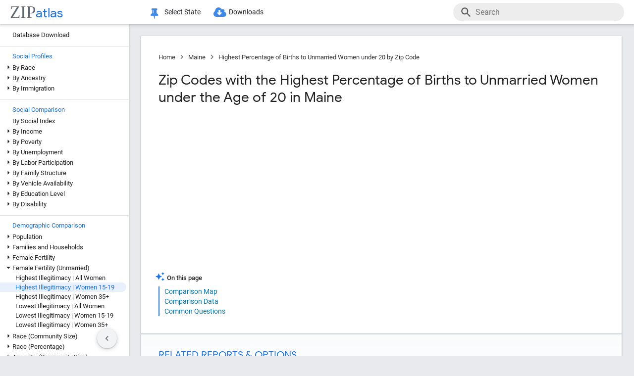

--- FILE ---
content_type: text/html; charset=UTF-8
request_url: https://zipatlas.com/us/me/zip-code-comparison/highest-illegitimacy-percentage-of-births-to-unmarried-women-under-20.htm
body_size: 85978
content:
<!DOCTYPE html><html lang="en"><head><title>Highest Percentage of Births to Unmarried Women under 20 in Maine by Zip Code in 2026 | Zip Atlas</title><meta name="description" content="Discover Top 100 Zip Codes with the Highest Percentage of Births to Unmarried Women under the Age of 20 in Maine in 2026."><meta charset="UTF-8"><meta name="robots" content="all,index,follow"><meta name="viewport" content="width=device-width, initial-scale=1"><meta name="rating" content="general"><meta name="author" content="ZipAtlas.com"><script async src="https://www.googletagmanager.com/gtag/js?id=G-FE4BL8389Z"></script><script>window.dataLayer=window.dataLayer||[];function gtag(){dataLayer.push(arguments);}gtag('js',new Date());gtag('config','G-FE4BL8389Z');</script> <script type="text/javascript" src="/js/leaflet.js"></script><link rel="stylesheet" type="text/css" href="/css/leaflet.min.css">  <script type="application/ld+json">{"@context":"https://schema.org","@type":"FAQPage","mainEntity":[{"@type":"Question","name":"What are the Top 10 Zip Codes with the Highest Percentage of Births to Unmarried Women under the Age of 20 in Maine?","acceptedAnswer":{"@type":"Answer","text":"Top 10 Zip Codes with the Highest Percentage of Births to Unmarried Women under the Age of 20 in Maine are: #1 04210 100.0% . #2 04105 100.0% . #3 04938 100.0% . #4 04976 100.0% . #5 04769 100.0% . #6 04270 100.0% . #7 04252 100.0% . #8 04426 100.0% . #9 04250 100.0% . #10 04924 100.0% ."}},{"@type":"Question","name":"What zip code has the Highest Percentage of Births to Unmarried Women under the Age of 20 in Maine?","acceptedAnswer":{"@type":"Answer","text":"04210 has the Highest Percentage of Births to Unmarried Women under the Age of 20 in Maine with 100.0%."}},{"@type":"Question","name":"What is the Percentage of Births to Unmarried Women under the Age of 20 in the State of Maine?","acceptedAnswer":{"@type":"Answer","text":"Percentage of Births to Unmarried Women under the Age of 20 in Maine is 98.0%."}},{"@type":"Question","name":"What is the Percentage of Births to Unmarried Women under the Age of 20 in the United States?","acceptedAnswer":{"@type":"Answer","text":"Percentage of Births to Unmarried Women under the Age of 20 in the United States is 86.9%."}}]}</script>  <style>@font-face { font-family: 'Roboto Light'; font-style: normal; font-weight: 300; font-display: fallback; src: local('Roboto Light'), local('Roboto-Light'), url('/fonts/KFOlCnqEu92Fr1MmSU5fChc4EsA.woff2') format('woff2'); unicode-range: U+0100-024F, U+0259, U+1E00-1EFF, U+2020, U+20A0-20AB, U+20AD-20CF, U+2113, U+2C60-2C7F, U+A720-A7FF; font-display: fallback; }@font-face { font-family: 'Roboto Light'; font-style: normal; font-weight: 300; font-display: fallback; src: local('Roboto Light'), local('Roboto-Light'), url('/fonts/KFOlCnqEu92Fr1MmSU5fBBc4.woff2') format('woff2'); unicode-range: U+0000-00FF, U+0131, U+0152-0153, U+02BB-02BC, U+02C6, U+02DA, U+02DC, U+2000-206F, U+2074, U+20AC, U+2122, U+2191, U+2193, U+2212, U+2215, U+FEFF, U+FFFD; font-display: fallback; }@font-face { font-family: 'Roboto'; font-style: normal; font-weight: 400; font-display: fallback; src: local('Roboto'), local('Roboto-Regular'), url('/fonts/KFOmCnqEu92Fr1Mu7GxKOzY.woff2') format('woff2'); unicode-range: U+0100-024F, U+0259, U+1E00-1EFF, U+2020, U+20A0-20AB, U+20AD-20CF, U+2113, U+2C60-2C7F, U+A720-A7FF; font-display: fallback; }@font-face { font-family: 'Roboto'; font-style: normal; font-weight: 400; font-display: fallback; src: local('Roboto'), local('Roboto-Regular'), url('/fonts/KFOmCnqEu92Fr1Mu4mxK.woff2') format('woff2'); unicode-range: U+0000-00FF, U+0131, U+0152-0153, U+02BB-02BC, U+02C6, U+02DA, U+02DC, U+2000-206F, U+2074, U+20AC, U+2122, U+2191, U+2193, U+2212, U+2215, U+FEFF, U+FFFD; font-display: fallback; }@font-face { font-family: 'Roboto Medium'; font-style: normal; font-weight: 500; font-display: fallback; src: local('Roboto Medium'), local('Roboto-Medium'), url('/fonts/KFOlCnqEu92Fr1MmEU9fChc4EsA.woff2') format('woff2'); unicode-range: U+0100-024F, U+0259, U+1E00-1EFF, U+2020, U+20A0-20AB, U+20AD-20CF, U+2113, U+2C60-2C7F, U+A720-A7FF; font-display: fallback; }@font-face { font-family: 'Roboto Medium'; font-style: normal; font-weight: 500; font-display: fallback; src: local('Roboto Medium'), local('Roboto-Medium'), url('/fonts/KFOlCnqEu92Fr1MmEU9fBBc4.woff2') format('woff2'); unicode-range: U+0000-00FF, U+0131, U+0152-0153, U+02BB-02BC, U+02C6, U+02DA, U+02DC, U+2000-206F, U+2074, U+20AC, U+2122, U+2191, U+2193, U+2212, U+2215, U+FEFF, U+FFFD; font-display: fallback; }@font-face { font-family: 'Material Icons'; font-style: normal; font-weight: 400; src: local('Material Icons'), local('MaterialIcons-Regular'), url('/fonts/flUhRq6tzZclQEJ-Vdg-IuiaDsNc.woff2') format('woff2'); font-display: fallback; }@font-face { font-family: 'FontAwesome'; src: url('/fonts/fontawesome-webfont.eot'); src: url('/fonts/fontawesome-webfont.eot') format('embedded-opentype'), url('/fonts/fontawesome-webfont.woff2') format('woff2'), url('/fonts/fontawesome-webfont.woff') format('woff'), url('/fonts/fontawesome-webfont.ttf') format('truetype'), url('/fonts/fontawesome-webfont.svg') format('svg'); font-weight: normal; font-style: normal; font-display: fallback; }@font-face { font-family: 'Google Sans'; font-style: normal; font-weight: 500; src: url('/fonts/g-sans/4UabrENHsxJlGDuGo1OIlLU94YtzCwY.woff2') format('woff2'); unicode-range: U+0000-00FF,U+0131,U+0152-0153,U+02BB-02BC,U+02C6,U+02DA,U+02DC,U+0300-0301,U+0303-0304,U+0308-0309,U+0323,U+0329,U+2000-206F,U+2074,U+20AC,U+2122,U+2191,U+2193,U+2212,U+2215,U+FEFF,U+FFFD; font-display: fallback; } @font-face { font-family: 'Google Sans'; font-style: normal; font-weight: 400; src: url('/fonts/g-sans/4UaGrENHsxJlGDuGo1OIlL3Owp4.woff2') format('woff2'); unicode-range: U+0000-00FF,U+0131,U+0152-0153,U+02BB-02BC,U+02C6,U+02DA,U+02DC,U+0300-0301,U+0303-0304,U+0308-0309,U+0323,U+0329,U+2000-206F,U+2074,U+20AC,U+2122,U+2191,U+2193,U+2212,U+2215,U+FEFF,U+FFFD; font-display: fallback; } @font-face { font-family: 'Google Sans'; font-style: normal; font-weight: 700; src: url('/fonts/g-sans/4UabrENHsxJlGDuGo1OIlLV154tzCwY.woff2') format('woff2'); unicode-range: U+0000-00FF,U+0131,U+0152-0153,U+02BB-02BC,U+02C6,U+02DA,U+02DC,U+0300-0301,U+0303-0304,U+0308-0309,U+0323,U+0329,U+2000-206F,U+2074,U+20AC,U+2122,U+2191,U+2193,U+2212,U+2215,U+FEFF,U+FFFD; font-display: fallback; }</style> <style>:root { --light-grey: rgba(243,243,243); --light-grey-border: solid 1px var(--light-grey); --roboto: 'Roboto', sans-serif; --roboto-light: 'Roboto Light', sans-serif; --roboto-medium: 'Roboto Medium', sans-serif; --times:'Times New Roman', Times, serif; --awesome: normal normal normal 14px/1 FontAwesome; --icons:'Material Icons'; --g-sans: 'Google Sans',arial,sans-serif; --menu-height: 48px; --nav-left-width: 260px; --nav-right-width: 355px; --blue: rgb(26, 115, 232); --black: rgb(32, 33, 36); --black-light: rgb(36, 38, 41); --social-button-grad: linear-gradient(to bottom, transparent, rgba(0, 0, 0, 0.1)); --blue-bg-2: rgba(232, 240, 254, 0.6); --dm-blue: rgb(94, 187, 255); --map-tiles-filter: brightness(0.6) invert(1) contrast(3) hue-rotate(200deg) saturate(0.3) brightness(0.7);} a, abbr, acronym, address, applet, article, aside, audio, b, blockquote, big, body, center, canvas, caption, cite, code, command, datalist, dd, del, details, dfn, dl, div, dt, em, embed, fieldset, figcaption, figure, font, footer, form, h1, h2, h3, h4, h5, h6, header, hgroup, html, i, iframe, img, ins, kbd, keygen, label, legend, li, meter, nav, object, ol, output, p, pre, progress, q, s, samp, section, small, span, source, strike, strong, sub, sup, table, tbody, tfoot, thead, th, tr, tdvideo, tt, u, ul, input, select var {background: transparent; border: 0 none; font-size: 100%; font-weight: normal; margin: 0; padding: 0; border: 0; outline: 0; vertical-align: top; font-family: Arial; font-family: var(--roboto), Arial, Helvetica, sans-serif; -webkit-font-smoothing: antialiased; -moz-osx-font-smoothing: grayscale; color: #212121; font-size: 13px; box-sizing: border-box; border-radius: 0px; } @media only screen and (max-width: 750px) { a, abbr, acronym, address, applet, article, aside, audio, b, blockquote, big, body, center, canvas, caption, cite, code, command, datalist, dd, del, details, dfn, dl, div, dt, em, embed, fieldset, figcaption, figure, font, footer, form, h1, h2, h3, h4, h5, h6, header, hgroup, html, i, iframe, img, ins, kbd, keygen, label, legend, li, meter, nav, object, ol, output, p, pre, progress, q, s, samp, section, small, span, source, strike, strong, sub, sup, table, tbody, tfoot, thead, th, tr, tdvideo, tt, u, ul, input, select var { font-size: 12px; } } html { scroll-behavior: smooth; } b *, strong * { font-weight: bold; } a, a:visited { text-decoration: none; font-family:var(--roboto); color: #0077b0; } a:hover { color: #bf884f; text-decoration: underline; } ol, ul { list-style: none; } blockquote, q { quotes: none; } table, table td { padding: 0; border: none; border-collapse: collapse; } img { vertical-align: top; } embed { vertical-align: top; } * { border: none; outline: none; padding: 0; margin: 0; -webkit-overflow-scrolling: touch; } a.button, button, input[type="button"] { display:inline-block; background-color:rgb(26, 114, 230); font-family: var(--roboto-medium); font-size:13px; color:#fff; transition: all 0.25s ease; margin-right: 5px; padding:8px 18px; border-radius: 20px; cursor:pointer; } @media only screen and (max-width: 750px) { a.button, button, input[type="button"] { font-family: var(--roboto); padding:8px 14px; font-size: 11px; } } a.button:hover, button:hover, input[type="button"]:hover { text-decoration:none; background-color:rgb(25, 100, 206); box-shadow:rgb(60 64 67 / 30%) 0px 1px 2px 0px, rgb(60 64 67 / 15%) 0px 1px 3px 1px;} ol * { font-size:16px; } ol { list-style: decimal; padding:0 25px 0 35px; margin-top:25px; } ol > li { margin-bottom: 25px; } ol > li > ol { list-style: upper-alpha; padding: 0 0 0 35px; } ol > li > ol > li { margin-top:10px; }</style><style>.fa { display: inline-block; font: var(--awesome); font-size: inherit; text-rendering: auto; -webkit-font-smoothing: antialiased; -moz-osx-font-smoothing: grayscale } .fa-envelope { background:var(--blue); } .fa-envelope::before { content: "\f0e0"; } .fa-facebook { background:#3B5998; } .fa-facebook::before { content: "\f09a"; } .fa-twitter { background:#55ACEE; } .fa-twitter::before { content: "\f099"; } .fa-linkedin { background:#007bb5; } .fa-linkedin:before { content: "\f0e1"; } .fa-reddit { background:#ff5700; } .fa-reddit:before { content: "\f1a1"; } .fa-telegram { background:#2AABEE; } .fa-telegram:before { content: "\f2c6"; } .fa-whatsapp { background:#128c7e; } .fa-whatsapp:before { content: "\f232"; }</style> <script>'use strict';var win=window;var doc=document;var get=(selector)=>{return doc.querySelector(selector);};var getAll=(selector)=>{return doc.querySelectorAll(selector);};var en=(t)=>{return(!t)?'':encodeURIComponent(t);};var create=(tag,attr,children,content)=>{let el=doc.createElement(tag);if(attr!=null){if(Array.isArray(attr)){let l=attr.length-1;let i=-1;while(i++<l){el.classList.add(attr[i]);}}else{for(const key in attr){el.setAttribute(key,attr[key]);}}}if(content!=null){el.innerHTML=content;}if(children!=null){children.forEach((ch)=>{el.add(ch);});}return el;};var a=(s,href,text)=>{let el=create('a',{'href':href,'target':'_blank','rel':'noopener'},null,text);s.parentElement.add(el);s.remove();};var hasValue=function(v){if(!v){return false;}if(typeof v==='string'||v instanceof String){return v.match(/^\s*$/)==null;}return false;};var add=function(element){doc.body.appendChild(element);};var remove=function(element){doc.body.removeChild(element);};var getCookie=function(name){var values=doc.cookie.match('(^|;)\\s*'+name+'\\s*=\\s*([^;]+)');return values?values.pop():'';};var resizeHandler=null;var on=function(event,handler){if(Array.isArray(event)){event.forEach((e)=>{on(e,handler);});return;}switch(event){case'unload':{addEventListener('unload',handler);}break;case'resize':{if(resizeHandler==null){resizeHandler={handlers:[handler],timeout:null,run:()=>{for(let i=0;i<resizeHandler.handlers.length;i++){resizeHandler.handlers[i]();}}};win.addEventListener('resize',(e)=>{clearTimeout(resizeHandler.timeout);resizeHandler.timeout=setTimeout(()=>{resizeHandler.run();},250);});}else{resizeHandler.handlers.push(handler);}}break;case'scrollend':{if(!handler||typeof handler!=='function')return;let t;window.addEventListener('scroll',()=>{window.clearTimeout(t);t=setTimeout(handler,50);},false);}break;default:doc.addEventListener(event,handler);break;}};HTMLElement.prototype.on=function(event,handler){if(Array.isArray(event)){event.forEach((e)=>{this.on(e,handler);});return;}switch(event){case'swipe':{const t={sX:0,xY:0,eX:0,eY:0};this.on('touchstart',(e)=>{if(!e.touches)return;if(e.touches.Count<1)return;t.sX=e.touches[0].clientX;t.sY=e.touches[0].clientY;t.eX=e.touches[0].clientX;t.eY=e.touches[0].clientY;},{passive:true});this.on('touchmove',(e)=>{if(!e.touches)return;if(e.touches.Count<1)return;t.eX=e.touches[0].clientX;t.eY=e.touches[0].clientY;const dX=t.eX-t.sX;const dY=t.eY-t.sY;},{passive:true});this.on('touchend',(e)=>{const dX=t.eX-t.sX;const dY=t.eY-t.sY;const tan=Math.abs(dY)/Math.abs(dX);let ev=null;if(tan>1){if(dY>0){ev={direction:'down',dX:dX,dY:dY};}if(dY<0){ev={direction:'up',dX:dX,dY:dY};}}else if(tan<1){if(dX>0){ev={direction:'right',dX:dX,dY:dY};}if(dX<0){ev={direction:'left',dX:dX,dY:dY};}}if(ev!=null){handler(ev);}},{passive:true});}break;default:{this.addEventListener(event,handler,{passive:true});}break;}};HTMLElement.prototype.dad=function(){return this.parentElement;};HTMLElement.prototype.uncle=function(){return this.parentElement.previousElementSibling;};HTMLElement.prototype.aunt=function(){return this.parentElement.nextElementSibling;};HTMLElement.prototype.addClass=function(className){if(!this.classList.contains(className)){this.classList.add(className);}};HTMLElement.prototype.removeClass=function(className){if(this.classList.contains(className)){this.classList.remove(className);}};HTMLElement.prototype.toggleClass=function(className){this.classList.toggle(className);};HTMLElement.prototype.hasClass=function(className){return this.classList.contains(className);};HTMLElement.prototype.add=function(element,beforeElement){if(element==null){return;}if(Array.isArray(element)){this.append(...element);return;}if(beforeElement){if(isNaN(beforeElement)){this.insertBefore(element,beforeElement);}else{if(!this.firstChild){this.appendChild(element);}else{this.insertBefore(element,this.firstChild);}}}else{this.appendChild(element);}};HTMLElement.prototype.remove=function(element){if(element==undefined){this.parentElement.removeChild(this);}else{this.removeChild(element);}};HTMLElement.prototype.get=function(selector){return this.querySelector(selector);};HTMLElement.prototype.getAll=function(selector){return this.querySelectorAll(selector);};HTMLElement.prototype.clear=function(){while(this.lastChild){this.removeChild(this.lastChild);}};HTMLSelectElement.prototype.addOption=function(v,t){let o=doc.createElement('option');o.setAttribute('value',v);o.textContent=t;this.add(o);};String.prototype.hasValue=function(){return hasValue(this);};String.prototype.toTag=function(){return this.replace(/(^[^\w]+\b|\b[^\w]+$)/g,'').replace(/[^\w]+/g,'-');};String.prototype.toTagL=function(){return this.toLowerCase().replace(/(^[^\w]+\b|\b[^\w]+$)/g,'').replace(/[^\w]+/g,'-');};String.prototype.trimAll=function(){return this.trim().replace(/\s+/g,' ');};String.prototype.trimAllL=function(){return this.trimAll().toLowerCase();};Number.prototype.Div=function(d){return d==0?0:this/d;};Number.prototype.P=function(){let max_digits=1;if(this<0.01){max_digits=2;}if(this<0.001){max_digits=3;}if(this<0.0001){max_digits=4;}return this.toLocaleString('en-US',{style:'percent',minimumFractionDigits:1,maximumFractionDigits:max_digits});};Number.prototype.P1=function(){let max_digits=1;if(this==0){max_digits=1;}else{if(this<0.01){max_digits=2;}if(this<0.001){max_digits=3;}if(this<0.0001){max_digits=4;}}return this.toLocaleString('en-US',{style:'percent',minimumFractionDigits:1,maximumFractionDigits:max_digits});};Number.prototype.P2=function(){let max_digits=2;if(this==0){max_digits=2;}else{if(this<0.001){max_digits=3;}if(this<0.0001){max_digits=4;}if(this<0.00001){max_digits=5;}}return this.toLocaleString('en-US',{style:'percent',minimumFractionDigits:2,maximumFractionDigits:max_digits});};Number.prototype.N0=function(){return this.toLocaleString("en-US");};Number.prototype.N1=function(){return this.toLocaleString("en-US",{style:'decimal',minimumFractionDigits:1,maximumFractionDigits:1});};Number.prototype.N2=function(){return this.toLocaleString("en-US",{style:'decimal',minimumFractionDigits:2,maximumFractionDigits:2});};Number.prototype.N3=function(){return this.toLocaleString("en-US",{style:'decimal',minimumFractionDigits:3,maximumFractionDigits:3});};Number.prototype.N4=function(){return this.toLocaleString("en-US",{style:'decimal',minimumFractionDigits:4,maximumFractionDigits:4});};Number.prototype.C0=function(){return this.toLocaleString('en-US',{style:'currency',currency:'USD',minimumFractionDigits:0,maximumFractionDigits:0});};Number.prototype.C2=function(){return this.toLocaleString('en-US',{style:'currency',currency:'USD',minimumFractionDigits:2,maximumFractionDigits:2});};Number.prototype.T=function(){const hours=Math.floor(this/60).toString().padStart(2,'0');const minutes=Math.floor(this % 60).toString().padStart(2,'0');const seconds=Math.floor((this % 1)*60).toString().padStart(2,'0');return hours+':'+minutes+':'+seconds;};Number.prototype.toUSD=function(digits){digits=(isNaN(digits))?0:digits;return this.toLocaleString('en-US',{style:'currency',currency:'USD',minimumFractionDigits:digits,maximumFractionDigits:digits});};Number.prototype.toAbbrUSD=function(){if(this>=2000000){return'$'+(this/1000000).toFixed(1)+'m';}if(this>=1000000){return'$'+(this/1000000).toFixed(2)+'m';}if(this>=100000){return'$'+Math.floor((this/1000)).toFixed(0)+'k';}return this.toUSD();};Number.prototype.withCommas=function(){return this.toString().replace(/\B(?=(\d{3})+(?!\d))/g,",");};Array.prototype.style=function(el){for(let i=0;i<this.length;i++){const s=this[i];for(const k in s){const v=s[k];if(v!=undefined && v!=null){el.style[k]=v;}}}};HTMLElement.prototype.css=function(o){for(const k in o){const v=o[k];if(v!=undefined && v!=null){this.style[k]=v;}}};</script> <style>div[ch="c"], div[ch="h"] { position: relative; display: grid; grid-template-columns: 1fr; grid-gap: 5px; padding: 5px 0px 20px 0px; } div[ch="tm"] { position:relative; height:500px; user-select: none; } div[ch="c"] *, div[ch="h"] * { font-size: 12px; user-select: none; } div[ch="tm"] > p { position:absolute; border-radius:5px; border-width: 1px; border-style: solid; box-sizing: border-box; padding:3px; overflow:hidden; transition: all 0.1s ease; color:#000; } div[ch="tm"] > p:hover { z-index:1; outline:solid 2px #fff; } div[ch="c"] > div, div[ch="h"] > div { position: relative; background-color: rgb(0 0 0 / 3%); height: 24px; border-radius: 12px; box-shadow: inset 0px 1px 1px rgb(0 0 0 / 15%), inset 0px 2px 2px rgb(0 0 0 / 10%), inset 0px -1px 0px rgb(0 0 0 / 10%); }div[ch="tm"] d:hover { box-shadow: 0px 0px 1px rgb(255 255 255 / 100%); outline:solid 2px #fff; }div[ch="c"] div.scale, div[ch="h"] div.scale { position: absolute; top: 0px; height: 100%; width: 100%; border-bottom: none; padding: 0px 5px 0px 5px; background-color: unset; border-radius: initial; box-shadow: initial; display: grid; align-items: flex-end; } div[ch="h"] div.scale { grid-template-columns: 159.5px 1fr 1fr 8.5px; } div[ch="c"] div.scale { grid-template-columns: 8.5px 1fr 1fr 8.5px; } div[ch="c"] div.scale > div, div[ch="h"] div.scale > div { display: flex; justify-content: right; align-items: end; width: 100%; height: 100%; padding-right: 5px; border-right: solid 1px rgb(0 0 0 / 15%); } div[ch="c"] div.scale > :nth-child(1) { grid-column: 2 / 3; justify-content: left; border-left: solid 1px rgb(0 0 0 / 15%); border-right: none; padding-left: 5px; } div[ch="c"] div.scale > :nth-child(2) { grid-column: 3 / 4; } div[ch="c"] div.scale .legend { position: absolute; justify-content: center; left: 0; right: 0; bottom: 0; height: 18px; border-right: none; } div[ch="c"] div.scale .legend > div:nth-child(2n + 1) { position: static; height: 13px; width: 13px; border-radius: 0px; transform: translateY(-2px); transition: none; } div[ch="c"] div.scale .legend > div:nth-child(3) { margin-left:15px; } div[ch="c"] div.scale .legend > div:nth-child(2n+1):hover{ box-shadow:none; } div[ch="c"] div.scale .legend > div:nth-child(2n) { font-size:13px; margin-left:5px; } @media only screen and (max-width: 750px) { div[ch="c"] div.scale .legend > div:nth-child(2n) { margin-left:4px; font-size:12px; } div[ch="c"] div.scale .legend > div:nth-child(3) { margin-left:10px; } }div[ch] .tt { position: absolute; display: grid; grid-template-columns: auto auto; grid-gap: 3px 5px;background-color: rgb(0 0 0 / 80%); border-radius: 10px; padding: 7px 13px; left:50%; height: auto; z-index: 100; pointer-events: none; box-shadow: initial; transform: translateY(-2px); transition: all 0.25s ease-in-out; opacity: 0; } div[ch] .tt.v { opacity: 1; } div[ch] .tt::after { content: ''; position: absolute; top: 100%; left:50%; transform: translateX(-50%); width: 0; height: 0; border-left: 5px solid transparent; border-right: 5px solid transparent; border-top: 5px solid rgb(0 0 0 / 95%); } div[ch] .tt * { pointer-events: none; white-space: nowrap; color:#fff; } div[ch] .tt .r { text-align:right; } div[ch] .tt span:nth-of-type(1) { margin-right: 3px; color: #ffd000; } div[ch] .tt span:nth-of-type(2) { margin: 0px 3px; color: #a0c0ff; } div[ch="c"] .tt > div:first-child { padding-bottom:3px; }div[ch="tm"] .tt { transform: translate(-100%, -50%); }div[ch="tm"] .tt.r { transform: translate(0%, -50%); } div[ch="tm"] .tt > div:nth-child(1) { grid-column: 1 / 3; } div[ch="tm"] .tt > div:nth-child(2), div[ch="tm"] .tt > div:nth-child(3) { grid-column: unset; }div[ch="tm"] .tt::after { top: 50%; left: 100%; transform: translateY(-50%); border-top: 5px solid transparent; border-left: 5px solid rgb(0 0 0 / 95%); border-right: none; border-bottom: 5px solid transparent; }div[ch="tm"] .tt.r::after { left: 0; transform: translate(-100%, -50%); border-top: 5px solid transparent; border-left: none; border-right: 5px solid rgb(0 0 0 / 95%); border-bottom: 5px solid transparent; }div[ch="h"] div.bar * { pointer-events: none; } div[ch="c"] div.bar, div[ch="h"] div.bar { position: absolute; top: 4px; bottom: 4px; left: 5px; width: 10px; max-width: calc(100% - 10px); border-radius: 8px; box-shadow: -1px 1px 1px rgb(0 0 0 / 35%); } div[ch="c"] div.bar.ok::after, div[ch="h"] div.bar.ok::after { content: attr(v); position:absolute; left:100%; transform: translate(5px, 1.5px); font-size: 12px; } div[ch="c"] div.bar.ok:nth-child(1)::after {left:0; transform: translate(calc(-100% - 5px), 1.5px); } div[ch="c"] div.bar.ok.i::after, div[ch="h"] div.bar.ok.i::after { transform: translate(calc(-100% - 10px), 1.5px); color: #fff; } div[ch="c"] div.bar.ok.i:nth-child(1)::after { top:1px; left:10px; transform: none; } div[ch="c"] div.bar { max-width: calc(50% - 5px); } div[ch="c"] div.bar:nth-child(1) { left:auto; right:50%; border-top-right-radius: 0; border-bottom-right-radius: 0; } div[ch="c"] div.bar:nth-child(2) { left:50%; border-top-left-radius: 0; border-bottom-left-radius: 0; }div[ch="c"] div.bar > div.title, div[ch="h"] div.bar > div.title { position: absolute; top: -2px; left: 10px; font-size:13px; padding: 2px 10px 2px 10px; transition: all 0.15s ease-in-out; border-radius: 10px; background-color: #fff; box-shadow: -0.5px 0.5px 2px rgb(0 0 0 / 50%); white-space: nowrap; z-index:10; } @media only screen and (max-width: 750px) { div[ch="c"] div.bar > div.title, div[ch="h"] div.bar > div.title { font-size:11px; } div[ch="c"] div.bar::after, div[ch="h"] div.bar::after { display:none; } } div[ch="c"] div.bar > div.title { left:0px; transform: translateX(-50%); } div[ch="c"] div.bar.v > div.title, div[ch="c"] div.bar:hover > div.title, div[ch="h"] div.bar:hover > div.title { background-color: var(--blue); color: #fff; }div[ch="c"] div.bar > div.pin, div[ch="h"] div.bar > div.pin { position: relative; top: 0px; left: 0px; width: 100%; height: 100%; display:none; } div[ch="c"] div.bar > div.pin > div:nth-child(1), div[ch="h"] div.bar > div.pin > div:nth-child(1) { position: absolute; top: 1px; right: 18px; width: 10px; height: 35px; background-image: linear-gradient(to bottom, rgb(0 0 0 / 35%) 0%, rgb(0 0 0 / 5%) 65%, transparent);transform: rotateZ(51deg); border-bottom-left-radius: 40%; border-bottom-right-radius: 40%; z-index: 1; } div[ch="c"] > div > div.bar:nth-child(1) > div.pin > div:nth-child(1) { left:-9px; right:auto; } div[ch="c"] div.bar > div.pin > div:nth-child(2), div[ch="h"] div.bar > div.pin > div:nth-child(2) { position: absolute; top: 3px; right: 5px; width: 10px; bottom: 3px; background-color: rgba(255, 255, 255, 1); background-image: linear-gradient(45deg, rgba(0, 0, 0, 0.15), transparent); border-radius: 10px; box-shadow: -1px 1px 2px rgb(0 0 0 / 15%); z-index:2; } div[ch="c"] > div > div.bar:nth-child(1) > div.pin > div:nth-child(2) { left:5px; right:auto; } div[ch="sp"] { position:relative; height: 650px; max-height:65vh; padding: 2px 0px 25px 25px; margin-bottom:35px; } div[ch="sp"] * { font-size:16px; } div[ch="sp"] > div { position:relative; width:100%; height:100%; }div[ch="sp"] .cv-scale { position:absolute; inset: 0; border-left: solid 1px rgb(0 0 0 / 35%); border-bottom: solid 1px rgb(0 0 0 / 35%); } div[ch="sp"] .cv-scale > div { position:absolute; } div[ch="sp"] .cv-scale .sX, div[ch="sp"] .cv-scale .sY { inset: 10px 0 0 0; display:grid; grid-template-rows: repeat(4, 1fr); } div[ch="sp"] .cv-scale .sY > div { border-top: dashed 1px rgb(0 0 0 / 15%); display: flex; justify-content: end; font-family: var(--g-sans); color: var(--blue); padding-top: 3px; } div[ch="sp"] .cv-scale .sX { grid-template-rows: unset; grid-template-columns: repeat(10, 1fr); top: unset; align-items: flex-end; right: 50px; height: 30px; } div[ch="sp"] .cv-scale .sX > div { border-right: solid 1px rgb(0 0 0 / 35%); height: 50%; } div[ch="sp"] .cv-scale .sX > div:nth-child(5n) { height:100%; } div[ch="sp"] .cv-scale .sX-l { left: 0; right: 0; bottom: -25px; display: flex; justify-content: space-between; } div[ch="sp"] .cv-scale .sX-l > div { font-family: var(--g-sans); color: var(--blue); } div[ch="sp"] .cv-scale .cv-lbl-x { inset: 100% auto auto 50%; translate: -50% 5px; display:grid; grid-template-columns: repeat(4, auto); grid-gap: 0px 5px; } div[ch="sp"] .cv-scale .cv-lbl-x > div { line-height:22px; white-space: nowrap; } div[ch="sp"]:has(.cv-stats > div:nth-child(6)) .cv-scale .cv-lbl-x > div:nth-child(2n+1) { width: 18px; margin: 2px 3px 3px 0px; } div[ch="sp"] .cv-scale .cv-lbl-x > div:nth-child(3) { margin-left:20px !important; } div[ch="sp"] .cv-scale .cv-lbl-y { position: absolute; top: 50%; left: -25px; line-height:22px; transform-origin: 0px 0px; transform: rotate(-90deg) translateX(-50%); }div[ch="sp"] .cv-wm { display: grid; grid-template-columns: auto auto; align-items: baseline; top: 50%; left: 50%; right: unset; bottom: unset; width: unset; height: unset; opacity: 0.15; z-index: 30; transform: translate(-50%, -50%) scale(2.5); pointer-events: none; } div[ch="sp"] .cv-wm > div { text-shadow: 0px 0px 3px #fff; } div[ch="sp"] .cv-wm > div:first-child { font-family: var(--times); font-size: 35px; color: rgba(27, 39, 53, 0.7); } div[ch="sp"] .cv-wm > div:last-child { font-family: var(--g-sans); font-size: 26px; color: var(--blue); }div[ch="sp"] .cv-stats { top: 10px; left: 50%; right: unset; bottom: unset; translate: calc(-50% - 25px) -10px; display: grid; grid-template-columns: repeat(5, auto); grid-gap: 0px 5px; padding: 3px 20px 2px 20px; background-color: rgb(255 255 255 / 60%); border: solid 1px rgba(0 0 0 / 15%); pointer-events: none; z-index: 30; } div[ch="sp"] .cv-stats > div { white-space: nowrap; line-height:22px; } div[ch="sp"] .cv-stats > div:nth-child(1), div[ch="sp"] .cv-stats > div:nth-child(6) { width: 18px; margin: 2px 3px 3px 0px; } div[ch="sp"] .cv-stats > div:nth-child(1) { display:none; } div[ch="sp"]:has(.cv-stats > div:nth-child(6)) .cv-stats > div:nth-child(1) { display:block; } div[ch="sp"]:has(.cv-stats > div:nth-child(6)) .cv-scale .cv-lbl-x > div:nth-child(1), div[ch="sp"]:has(.cv-stats > div:nth-child(6)) .cv-stats > div:nth-child(1) { background-color: rgba(26 115 232 / 30%); border: solid 1px rgba(26 115 232 / 55%); } div[ch="sp"] .cv-scale .cv-lbl-x > div:nth-child(3), div[ch="sp"] .cv-stats > div:nth-child(6) { background-color: rgb(245 102 147 / 35%); border: solid 1px rgb(245 102 147 / 55%); } div[ch="sp"] .cv-stats > div:nth-child(5n + 3), div[ch="sp"] .cv-stats > div:nth-child(5n + 5) { font-family: var(--g-sans); font-size: 18px; color: var(--blue); text-align: right; } div[ch="sp"] .cv-stats > div:nth-child(5n + 4) { padding-left:10px; }div[ch="sp"] .cv-chart { position: absolute; inset: 0 0 2px 2px; overflow:hidden; } div[ch="sp"] .cv-chart > div { position: absolute; inset: 10px 50px 0 0; } div[ch="sp"] .cv-chart > div > div { position:absolute; inset:0; } div[ch="sp"] .cv-canvas > canvas, div[ch="sp"] .cv-data > div, div[ch="sp"] .cv-tt > div { position:relative; width:100%; height:100%; } div[ch="sp"] .cv-data > div > div { position:absolute; translate: -50% -50%; background-color:rgba(26 115 232 / 15%); border: solid 1px rgba(26 115 232 / 50%); border-radius: 50%; transition:width 0.1s ease, height 0.1s ease; } div[ch="sp"] .cv-data > div > div.d2 { background-color:rgb(245 102 147 / 15%); border: solid 1px rgb(245 102 147 / 50%); } div[ch="sp"] .cv-data > div > div:hover { background-color:#ff800080; border: solid 0.5px rgba(255 128 0 / 90%); width:25px !important; height:25px !important; z-index:50; } div[ch="sp"] .cv-data .cv-lines { left: 0; bottom: 0; width: 50%; height: 50%; border: unset; border-top: dashed 1px var(--blue); border-right: dashed 1px var(--blue); pointer-events: none; translate: unset; border-radius: unset; transition: unset; background: unset; visibility: hidden; opacity:0; transition: opacity 0.25s ease; } div[ch="sp"] .cv-data .cv-lines.v { visibility:visible; opacity:1; } div[ch="sp"] .cv-data .cv-lines > div { position:absolute; padding: 2px 5px; background-color: rgb(255 255 255 / 75%); font-family: var(--g-sans); color:var(--blue); } div[ch="sp"] .cv-data .cv-lines > div:nth-child(1) { inset: auto auto 0 100%; margin-left: 1px; } div[ch="sp"] .cv-data .cv-lines.r > div:nth-child(1) { left: unset; right: 0; } div[ch="sp"] .cv-data .cv-lines > div:nth-child(2) { translate: 0 -100%; transform: translateY(-1px); } div[ch="sp"] .cv-data .cv-lines.b > div:nth-child(2) { translate: unset; transform: translate(-1px, 1px); } div[ch="sp"] .cv-data .cv-lines.x2 { border-right: none; } div[ch="sp"] .cv-data .cv-lines.x2 > div { inset: auto; translate: 0 -100%; transform: translateY(-1px); } div[ch="sp"] .cv-data .cv-lines.x2.u > div { translate: unset; transform: translateY(1px); }div[ch="sp"] .cv-tt { position:absolute; inset: 10px 50px 2px 2px; pointer-events:none; overflow: visible; z-index:50; } div[ch="sp"] .cv-tt > div { position:relative; width:100%; height:100%; } div[ch="sp"] .tt { translate: 0 -100%; transform: translate(-25.5px, -20px); } div[ch="sp"] .tt.r { transform: translateX(-100%) translate(34.5px, -20px); } div[ch="sp"] .tt::after { left:25px; } div[ch="sp"] .tt.r::after { left:unset; right:25px; } div[ch="sp"] .tt * { color:#fff; font-size:12px; } div[ch="sp"] .tt > div:nth-child(2n + 1) { text-align: right; } div[ch="sp"] .tt > div:nth-child(2n) { color: #ffd000; text-align: right; } div[ch="sp"] .tt > div:last-child { color: #a0c0ff; } div[ch="sp"] .tt.x1 .x2 { display:none; } div[ch="sp"] .tt.x2 .x1 { display:none; } @media only screen and (max-width: 750px) { div[ch="c"], div[ch="h"] { grid-gap:1px; } div[ch="c"] > div, div[ch="h"] > div { height:19px; } div[ch="c"] div.bar > div.pin > div:nth-child(1), div[ch="h"] div.bar > div.pin > div:nth-child(1) { top: 1.5px; width: 6px; right: 14.5px; height: 25px; } div[ch="c"] div.bar > div.pin > div:nth-child(2), div[ch="h"] div.bar > div.pin > div:nth-child(2) { width:6px; } div[ch="c"] > div > div.bar:nth-child(1) > div.pin > div:nth-child(1) { top: 1.5px; left: -4.5px; } div[ch="c"] div.bar > div.title, div[ch="h"] div.bar > div.title { top:-3px; padding-top:2px; } div[ch="sp"] .cv-scale .cv-lbl-x { grid-template-columns: repeat(2, auto); } div[ch="sp"] .cv-scale .cv-lbl-x > div:nth-child(3) { margin-left:0 !important; } } @media only screen and (max-width: 1000px) { div[ch="sp"] { padding-left:20px; } div[ch="sp"] * { font-size:14px; } div[ch="sp"] .cv-stats > div { line-height: 18px; } div[ch="sp"] .cv-scale .cv-lbl-x > div { line-height:19px; } div[ch="sp"] .cv-scale .cv-lbl-x > div:nth-child(2n + 1) { width:15px; } div[ch="sp"] .cv-scale .cv-lbl-x span, div[ch="sp"] .cv-scale .cv-lbl-y span { font-size: 16px; translate: 0 1.5px; } div[ch="sp"] .cv-stats > div:nth-child(5n + 3), div[ch="sp"] .cv-stats > div:nth-child(5n + 5) { padding-top: 1px; font-size:16px; } div[ch="sp"] .cv-stats > div:nth-child(1), div[ch="sp"] .cv-stats > div:nth-child(6) { width:15px; } }</style><script>var zchart={palette:['fba95b','e87870','649fdd','ad7bb1','25a5b7','8093e1','f56693'],color:{len:0,ix:0,get:()=>{return(zchart.color.ix++% zchart.color.len)+1;},h2r:(h)=>{let r=/^#?([a-f\d]{2})([a-f\d]{2})([a-f\d]{2})$/i.exec(h);return r?[parseInt(r[1],16),parseInt(r[2],16),parseInt(r[3],16)]:null;},r2h:(r,g,b)=>{return"#"+(1<<24|r<<16|g<<8|b).toString(16).slice(1);},rgb:()=>{return zchart.color.h2r(zchart.palette[zchart.color.ix++% zchart.color.len]);},mf:[3,7]},th:0.33,th_i:0.6,o:{x:0.9,n:0.35},ox:0.45,sp:50,spx:10,ff:(f)=>{let ff=(n)=>{return n.N0();};if(f){switch(f){case'N0':ff=(n)=>{return n.N0();};break;case'N1':ff=(n)=>{return n.N1();};break;case'N2':ff=(n)=>{return n.N2();};break;case'C0':ff=(n)=>{return n.C0();};break;case'C2':ff=(n)=>{return n.C2();};break;case'P':ff=(n)=>{return n.P();};break;case'P1':ff=(n)=>{return n.P1();};break;case'P2':ff=(n)=>{return n.P2();};break;case'T':ff=(n)=>{return n.T();};break;}}return ff;},dff:(f)=>{return zchart.ff('N0');},cf:(c)=>{return{c:isNaN(c)?((c=='S')?zchart.color.get():''):Number(c),a:c!='S'&& c!='M'&&(typeof c==='string'||c instanceof String)?JSON.parse(c):[]};},gx:(xv)=>{if(xv==0){return[0,0];}const t=[0.1,0.15,0.2,0.25,0.3,0.4,0.5,0.6,0.8,1];const x=Math.abs(xv);let m=x;let v=x;let p=0;if(x>1){while(v>=1){v/=10;p++;}}else{if(x<0.1){while(v<=0.1){v*=10;p++;}}}for(let i=0;i<t.length;i++){if(v<=t[i]){m=t[i];break;}}let s=0.1;if(x>1){while(p>0){m*=10;s*=10;p--;}}else{while(p>0){m/=10;s/=10;p--;}}return[m,s];},gs:(nv,xv)=>{let x=Math.abs(xv);let n=Math.abs(nv);if(n==x){return{x:xv,n:nv};}if(n>x){const t=n;n=x;x=t;}const gxr=zchart.gx(x);const gx=gxr[0];if(n<0.2*gx){return{x:gx,n:0};}const s=gxr[1];let v=gx-s;for(let i=0;i<20 && n<v;i++){v-=s;}if(v<0){v=0;}return{x:gx,n:v};},ar:(rules)=>{const st=document.createElement('style');document.head.appendChild(st);const ss=st.sheet;for(let i=0;i<rules.length;i++){let j=1;let rule=rules[i];let selector=rule[0];let propStr='';if(Array.isArray(rule[1][0])){rule=rule[1];j=0;}for(let pl=rule.length;j<pl;j++){const prop=rule[j];propStr+=`${prop[0]}:${prop[1]}${prop[2]?' !important':''};\n`;}ss.insertRule(`${selector}{${propStr}}`,ss.cssRules.length);}},init:()=>{zchart.color.len=zchart.palette.length;zchart.color.ix=Math.floor(Math.random()*zchart.color.len);const rules=[];for(let i=1;i<=zchart.palette.length;i++){const c=zchart.palette[i-1];rules.push([['div.bar.c-'+i],['background-color','#'+c]],[['div.bar.c-'+i+'.v','div.bar.c-'+i+':hover'],['box-shadow','0px 0px 6px #fff, 0px 0px 2px  #fff, 0px 0px 5px  #'+c+', 0px 0px 10px #'+c+', 0px 0px 15px #'+c]]);}for(let i=1;i<=101;i++){const d=Math.round(5*(i-1))/100;rules.push([['div[ch="c"] > div:nth-child('+i+') div.bar','div[ch="h"] > div:nth-child('+i+') div.bar'],['transition','box-shadow 0.15s ease-in-out, width 0.5s cubic-bezier(.43,1.39,.57,.97) '+' '+d+'s']]);}zchart.ar(rules);zchart.o.d=zchart.o.x-zchart.o.n;zchart.o.dp=Math.round(1000*(1-zchart.o.x)*zchart.o.d)/1000;}};zchart.init();zchart.HBar=function(_c){const data=(_c.ip)?_c.dp:_c.ds;if(data==null||data.length==0){return;}const ffp=(_c.ffp)?zchart.ff(_c.ffp):zchart.dff();const ffs=(_c.ffs)?zchart.ff(_c.ffs):zchart.dff();const ff=(_c.ip)?ffp:ffs;const tt_f=(i)=>{if(_c.dp[i]<0){return'-';}return _c.ds && _c.ds.length==_c.dp.length?'<span>'+ffp(_c.dp[i])+'</span> | <span>'+ffs(_c.ds[i])+'</span>':'<span>'+ffp(_c.dp[i])+'</span>';};const d={n:Math.min(...data),x:Math.max(...data)};d.d=(d.x-d.n);d.m=(d.x+d.n)/2;const gs=zchart.gs(d.n,d.x);const c={n:gs.n,x:gs.x};c.d=(c.x-c.n);c.m=(c.x+c.n)/2;const tt_l=create('div',null,null,_c.l[0]);const tt_v=create('div',null,null,tt_f(0));const tt=create('div',['tt'],[tt_l,create('div',['r'],null,_c.m+':'),tt_v]);if(_c.t && _c.t.hasValue()){tt.add(create('div',['r'],null,_c.t+':'),tt_l);}else{tt_l.style.gridColumn='1 / 3';}const br=[];const ts=[];const tr=_c.e.getAll('div');const sc=create('div',['scale'],[create('div',null,null,ff(c.n)),create('div',null,null,ff(c.m)),create('div',null,null,ff(c.x))]);_c.e.add(sc,tr[0]);_c.e.add(tt);const cd=zchart.cf(_c.c);const cf=(i)=>{switch(_c.c){case'S':return cd.c;case'M':return zchart.color.get();default:{if(!isNaN(_c.c)){return cd.c;}else if(typeof _c.c==='string'||_c.c instanceof String){return cd.a[i];}else{console.error('Invalid color format');}}}};let tm=null;for(let i=0;i<tr.length;i++){const t=tr[i];const ti=create('div',['title'],null,_c.l[i]);const io=(data[i]-c.n>=c.d*zchart.th_i)?' i':'';const b=create('div',{'class':'bar c-'+cf(i)+io,'v':ff(data[i])},[ti]);if(data[i]<0){b.style.display='none';}if(_c.ao){const o=((data[i]==d.n)?zchart.ox:(d.x-data[i])/d.d*zchart.ox)*100;b.style.backgroundImage='linear-gradient(rgb(255 255 255 / '+o+'%), rgb(255 255 255 / '+o+'%))';}const on=()=>{clearTimeout(tm);tt_l.innerHTML=_c.l[i];tt_v.innerHTML=tt_f(i);setTimeout(()=>{const wa=[];for(let i=0;i<ts.length;i++){wa.push(ts[i].offsetWidth);}const wt=Math.max(...wa);let l=wt+zchart.sp+zchart.spx+((b.offsetWidth-(wt+zchart.sp+zchart.spx))/3)-(tt.offsetWidth/2);if(l<5){l=5;}if(l>t.offsetWidth-tt.offsetWidth){l=t.offsetWidth-tt.offsetWidth;}tt.style.left=l+'px';tt.style.top=(t.offsetTop-tt.offsetHeight)+'px';tt.addClass('v');},0);};const off=()=>{tm=setTimeout(()=>{tt.removeClass('v');},50);};['touchmove','mouseover'].forEach((e)=>{b.on(e,()=>{on();});});b.on('mouseout',()=>{off();});t.add(b);br.push(b);ts.push(ti);}const fit=(_a)=>{const wa=[];for(let i=0;i<ts.length;i++){wa.push(ts[i].offsetWidth);}const wt=Math.max(...wa);const sw=wt+zchart.sp-zchart.spx;sc.style.gridTemplateColumns=sw+'px 1fr 1fr 8.5px';if(_a){for(let i=0;i<br.length;i++){const cw=_c.e.offsetWidth-wt-zchart.sp-zchart.spx;const width=((data[i]-c.n)/c.d)*cw+wt+zchart.sp;br[i].style.width=width+'px';const ms=typeof no_animations==='undefined'?50*(i-1)+250:0;setTimeout(()=>{br[i].addClass('ok');},ms);}}else{for(let i=0;i<br.length;i++){br[i].style.width=(wt+zchart.sp)+'px';const ms=typeof no_animations==='undefined'?50*(i-1)+250:0;setTimeout(()=>{br[i].addClass('ok');},ms);}}};on('resize',()=>{fit(true);});setTimeout(()=>{fit();setTimeout(()=>{fit(true);},0);},0);};zchart.Comp=function(_c){const data_1=(_c.ip)?_c.dp_1:_c.ds_1;const data_2=(_c.ip)?_c.dp_2:_c.ds_2;if(data_1==null||data_1.length==0){return;}const ffp=(_c.ffp)?zchart.ff(_c.ffp):zchart.dff();const ffs=(_c.ffs)?zchart.ff(_c.ffs):zchart.dff();const ff=(_c.ip)?ffp:ffs;const tt_f_1=(i)=>{if(_c.ds_1[i]<0){return'-';}return _c.ds_1 && _c.ds_1.length==_c.dp_1.length?'<span>'+ffp(_c.dp_1[i])+'</span> | <span>'+ffs(_c.ds_1[i])+'</span>':'<span>'+ffp(_c.dp_1[i])+'</span>';};const tt_f_2=(i)=>{if(_c.ds_2[i]<0){return'-';}return _c.ds_2 && _c.ds_2.length==_c.dp_2.length?'<span>'+ffp(_c.dp_2[i])+'</span> | <span>'+ffs(_c.ds_2[i])+'</span>':'<span>'+ffp(_c.dp_2[i])+'</span>';};const d_1={n:Math.min(...data_1),x:Math.max(...data_1)};d_1.d=(d_1.x-d_1.n);d_1.m=(d_1.x+d_1.n)/2;const d_2={n:Math.min(...data_2),x:Math.max(...data_2)};d_2.d=(d_2.x-d_2.n);d_2.m=(d_2.x+d_2.n)/2;const c={n:0,x:zchart.gx(Math.max(d_1.x,d_2.x))[0]};c.d=(c.x-c.n);c.m=(c.x+c.n)/2;const tt_l=create('div',null,null,_c.l[0]);const tt_v_1=create('div',null,null,tt_f_1(0));const tt_v_2=create('div',null,null,tt_f_2(0));const tt=create('div',['tt'],[tt_l,create('div',['r'],null,_c.m[0]+':'),tt_v_1,create('div',['r'],null,_c.m[1]+':'),tt_v_2]);if(_c.t && _c.t.hasValue()){tt.add(create('div',['r'],null,_c.t+':'),tt_l);}else{tt_l.style.gridColumn='1 / 3';}const br_1=[];const br_2=[];const ts=[];const tr=_c.e.getAll('div');const cf=_c.c && Array.isArray(_c.c)&& _c.c.length>=2?_c.c:zchart.color.mf;const sc=create('div',['scale'],[create('div',null,null,ff(c.x)),create('div',null,null,ff(c.x)),create('div',['legend'],[create('div',['bar','c-'+cf[0]]),create('div',null,null,_c.m[0]),create('div',['bar','c-'+cf[1]]),create('div',null,null,_c.m[1])])]);_c.e.add(sc,tr[0]);_c.e.add(tt);let tm=null;for(let i=0;i<tr.length;i++){const t=tr[i];const ti=create('div',['title'],null,_c.l[i]);const io_1=(data_1[i]>=c.x*zchart.th_i)?' i':'';const io_2=(data_2[i]>=c.x*zchart.th_i)?' i':'';const b_1=create('div',{'class':'bar c-'+cf[0]+io_1,'v':ff(data_1[i])});const b_2=create('div',{'class':'bar c-'+cf[1]+io_2,'v':ff(data_2[i])},[ti]);if(data_1[i]<0){b_1.style.display='none';}if(data_2[i]<0){b_2.style.display='none';}if(_c.ao){const o_1=((data_1[i]==d_1.n)?zchart.ox:(d_1.x-data_1[i])/d_1.d*zchart.ox)*100;const o_2=((data_2[i]==d_2.n)?zchart.ox:(d_2.x-data_2[i])/d_2.d*zchart.ox)*100;b_1.style.backgroundImage='linear-gradient(rgb(255 255 255 / '+o_1+'%), rgb(255 255 255 / '+o_1+'%))';b_2.style.backgroundImage='linear-gradient(rgb(255 255 255 / '+o_2+'%), rgb(255 255 255 / '+o_2+'%))';}const tt_u=()=>{tt_l.innerHTML=_c.l[i];tt_v_1.innerHTML=tt_f_1(i);tt_v_2.innerHTML=tt_f_2(i);};const on_1=()=>{clearTimeout(tm);tt_u();setTimeout(()=>{const wa=[];for(let i=0;i<ts.length;i++){wa.push(ts[i].offsetWidth);}const wt=Math.max(...wa)/2;let l=(_c.e.clientWidth+b_2.offsetWidth+wt-tt.offsetWidth)/2;if(l<5){l=5;}if(l>t.offsetWidth-tt.offsetWidth){l=t.offsetWidth-tt.offsetWidth;}tt.style.left=l+'px';tt.style.top=(t.offsetTop-tt.offsetHeight)+'px';_c.e.getAll('.bar.v').forEach((e)=>{e.removeClass('v');});b_2.addClass('v');tt.addClass('v');},0);};const on_2=()=>{clearTimeout(tm);tt_u();setTimeout(()=>{const wa=[];for(let i=0;i<ts.length;i++){wa.push(ts[i].offsetWidth);}const wt=Math.max(...wa)/2;let l=(_c.e.clientWidth-b_1.offsetWidth-wt-tt.offsetWidth)/2;if(l<5){l=5;}if(l>t.offsetWidth-tt.offsetWidth){l=t.offsetWidth-tt.offsetWidth;}tt.style.left=l+'px';tt.style.top=(t.offsetTop-tt.offsetHeight)+'px';_c.e.getAll('.bar.v').forEach((e)=>{e.removeClass('v');});b_1.addClass('v');tt.addClass('v');},0);};const off=()=>{_c.e.getAll('.bar.v').forEach((e)=>{e.removeClass('v');});tm=setTimeout(()=>{tt.removeClass('v');},50);};['touchmove','mouseover'].forEach((e)=>{b_1.on(e,()=>{on_1();});b_2.on(e,()=>{on_2();})});[b_1,b_2].forEach((e)=>{e.on('mouseout',()=>{off();})});t.add(b_1);t.add(b_2);br_1.push(b_1);br_2.push(b_2);ts.push(ti);}const fit=(_a)=>{const wa=[];for(let i=0;i<ts.length;i++){wa.push(ts[i].offsetWidth);}const wt=Math.max(...wa)/2;const sw=wt+zchart.sp-zchart.spx;if(_a){for(let i=0;i<br_1.length;i++){const cw=(_c.e.offsetWidth/2)-wt-zchart.sp-zchart.spx;const width=((data_1[i]-c.n)/c.d)*cw+wt+zchart.sp;br_1[i].style.width=width+'px';const ms=typeof no_animations==='undefined'?50*(i-1)+250:0;setTimeout(()=>{br_1[i].addClass('ok');},ms);}for(let i=0;i<br_2.length;i++){const cw=(_c.e.offsetWidth/2)-wt-zchart.sp-zchart.spx;const width=((data_2[i]-c.n)/c.d)*cw+wt+zchart.sp;br_2[i].style.width=width+'px';const ms=typeof no_animations==='undefined'?50*(i-1)+250:0;setTimeout(()=>{br_2[i].addClass('ok');},ms);}}else{for(let i=0;i<br_1.length;i++){br_1[i].style.width=(wt+zchart.sp)+'px';const ms=typeof no_animations==='undefined'?50*(i-1)+250:0;setTimeout(()=>{br_1[i].addClass('ok');},ms);}for(let i=0;i<br_2.length;i++){br_2[i].style.width=(wt+zchart.sp)+'px';const ms=typeof no_animations==='undefined'?50*(i-1)+250:0;setTimeout(()=>{br_2[i].addClass('ok');},ms);}}};on('resize',()=>{fit(true);});setTimeout(()=>{fit();setTimeout(()=>{fit(true);},0);},0);};zchart.Treemap=function(_c){const data=_c.d;if(data==null||data.length==0){return;}data.sort((a,b)=>{return b.v-a.v;});const d={n:data[data.length-1].v,x:data[0].v};if(d.n==d.x){d.n=0.99*d.x;}d.d=d.x-d.n;const ff=(_c.ff)?zchart.ff(_c.ff):zchart.dff();const tt_f=(v)=>{if(v<0){return'-';}return'<span>'+ff(v)+'</span>';};const tt_l=create('div',null,null,data[0].n);const tt_v=create('div',null,null,tt_f(data[0].v));const tt=create('div',['tt'],[tt_l,create('div',['r'],null,_c.t+':'),tt_v]);let tm=null;_c.e.add(tt);const F={C:(a)=>{let t=0;for(let i=0;i<a.length;i++){t+=a[i].v;}return t;},T:(d)=>{switch(d.length){case 1:return d[0];case 2:return{p:d[0].v/(d[0].v+d[1].v),l:d[0],r:d[1]};}const t=F.C(d);const m=t*zchart.th;let i=1;let c=d[0].v;for(i=1;c<m;i++){c+=d[i].v;}const d1=d.slice(0,i);const d2=d.slice(i);return{p:c/t,l:F.T(d1),r:F.T(d2)};}};const total=F.C(data);const tree=F.T(data);const resize=(r,p)=>{[{'left':r[0]+'px'},{'top':r[1]+'px'},{'width':r[2]+'px'},{'height':r[3]+'px'},].style(p);};const draw=(r,n,v)=>{const c=zchart.color.rgb();const o=(v-d.n)/d.d*zchart.o.d+zchart.o.n;let cn=[];let cb=[];let ch=[];for(let i=0;i<c.length;i++){cn[i]=255-((255-c[i])*o);cb[i]=0.75*cn[i];ch[i]=(c[i]+cn[i])/2;}cn=zchart.color.r2h(cn[0],cn[1],cn[2]);cb=zchart.color.r2h(cb[0],cb[1],cb[2]);ch=zchart.color.r2h(ch[0],ch[1],ch[2]);const p=create('p',{'style':'background-color:'+cn+';border-color:'+cb+';left:'+r[0]+'px;top:'+r[1]+'px;width:'+r[2]+'px;height:'+r[3]+'px;'},null,n);const dim=[];p.on('mouseover',()=>{clearTimeout(tm);dim[0]=p.offsetLeft;dim[1]=p.offsetTop;dim[2]=p.offsetWidth;dim[3]=p.offsetHeight;let x=dim[0];let y=dim[1];let w=dim[2];let h=dim[3];if(w<p.scrollWidth){x-=p.scrollWidth-w;w=p.scrollWidth;}if(h<p.scrollHeight){y-=p.scrollHeight-h;h=p.scrollHeight;}[{'backgroundColor':ch},{'left':x+'px'},{'top':y+'px'},{'width':w+'px'},{'height':h+'px'}].style(p);tt_l.textContent=n;tt_v.innerHTML=tt_f(v);tt.style.top=y+(h/2)+'px';if(x<_c.e.offsetWidth/2){tt.style.left=(x+w+5)+'px';tt.addClass('r');}else{tt.style.left=(x-5)+'px';tt.removeClass('r');}tt.addClass('v');});p.on('mouseout',()=>{[{'backgroundColor':cn},{'left':dim[0]+'px'},{'top':dim[1]+'px'},{'width':dim[2]+'px'},{'height':dim[3]+'px'},].style(p);tm=setTimeout(()=>{tt.removeClass('v');},50);});_c.e.add(p);return p;};const fit=(d,r,i)=>{const w=r[2];const h=r[3];const r1=r.map((x)=>x);const r2=r.map((x)=>x);if(w>=h){const _w=Math.round(w*d.p);r1[2]=_w-1;r2[0]=r[0]+_w+1;r2[2]=w-_w-1;}else{const _h=Math.round(h*d.p);r1[3]=_h-1;r2[1]=r[1]+_h+1;r2[3]=h-_h-1;}if(d.n && d.v){if(i){d.e=draw(r,d.n,d.v);}else{resize(r,d.e);}}else{fit(d.l,r1,i);fit(d.r,r2,i);}};fit(tree,[0,0,_c.e.clientWidth,_c.e.clientHeight],true);on('resize',()=>{fit(tree,[0,0,_c.e.clientWidth,_c.e.clientHeight],false);});};zchart.Correlation=function(_c){const data_1=_c.d1;const data_2=_c.d2;if(data_1==null||data_1.length==0){return;}const ff_X=zchart.ff(_c.dfx);const ff_Y=zchart.ff(_c.dfy);const sc_X1=zchart.gs(Math.min(...data_1.X),Math.max(...data_1.X));const sc_Y1=zchart.gs(Math.min(...data_1.Y),Math.max(...data_1.Y));const d={x:{n:sc_X1.n,x:sc_X1.x,d:sc_X1.x-sc_X1.n,x1:sc_X1.x,x2:-1},y:{n:sc_Y1.n,x:sc_Y1.x,d:sc_Y1.x-sc_Y1.n},m:{n:Math.min(...data_1.M),x:Math.max(...data_1.M),d:-1},init:()=>{if(data_2){const sc_X2=zchart.gs(Math.min(...data_2.X),Math.max(...data_2.X));const sc_Y2=zchart.gs(Math.min(...data_2.Y),Math.max(...data_2.Y));d.x.x2=sc_X2.x;d.x.n=Math.min(d.x.n,sc_X2.n);d.x.x=Math.max(d.x.x,sc_X2.x);d.x.d=d.x.x-d.x.n;d.y.n=Math.min(d.y.n,sc_Y2.n);d.y.x=Math.max(d.y.x,sc_Y2.x);d.y.d=d.y.x-d.y.n;d.m.n=Math.min(d.m.n,Math.min(...data_2.M));d.m.x=Math.max(d.m.x,Math.max(...data_2.M));}d.m.d=d.m.x-d.m.n;}};d.init();const ch={W:-1,H:-1,R1:{p1:[],p2:[],pM:[],dX:-1,dY:-1,M:-1},R2:{p1:[],p2:[],pM:[],dX:-1,dY:-1,M:-1}};const cvs=create('canvas');const ctx=cvs.getContext('2d');const cv_data=create('div');const cv_tt_X1=create('div',['x1']);const cv_tt_X2=create('div',['x2']);const cv_tt_Y=create('div');const cv_tt_M=create('div');const cv_tt=create('div',['tt'],[create('div',['x1'],null,_c.lx1+':'),cv_tt_X1,data_2?create('div',['x2'],null,_c.lx2+':'):null,data_2?cv_tt_X2:null,create('div',null,null,_c.ly+':'),cv_tt_Y,create('div',null,null,'Population Sample:'),cv_tt_M]);const sx=[];for(let i=0;i<10;i++){sx.push(create('div'));}_c.e.add([create('div',null,[create('div',['cv-scale'],[create('div',['cv-wm'],[create('div',null,null,'ZIP'),create('div',null,null,'atlas')]),create('div',['sY'],[create('div',null,null,ff_Y(d.y.d+d.y.n)),create('div',null,null,ff_Y(d.y.d*0.75+d.y.n)),create('div',null,null,ff_Y(d.y.d*0.50+d.y.n)),create('div',null,null,ff_Y(d.y.d*0.25+d.y.n)),]),create('div',['sX'],sx),create('div',['sX-l'],[create('div',null,null,ff_X(d.x.n)),create('div',null,null,ff_X(d.x.x))]),create('div',['cv-lbl-x'],[create('div'),create('div',null,null,_c.lx1),data_2?create('div'):null,data_2?create('div',null,null,_c.lx2):null]),create('div',['cv-lbl-y'],null,_c.ly),create('div',['cv-stats'],[create('div'),create('div',null,null,'R ='),create('div',null,null,data_1.LR.N3()),create('div',null,null,'N ='),create('div',null,null,data_1.N.N0()),data_2?create('div'):null,data_2?create('div',null,null,'R ='):null,data_2?create('div',null,null,data_2.LR.N3()):null,data_2?create('div',null,null,'N ='):null,data_2?create('div',null,null,data_2.N.N0()):null])]),create('div',['cv-chart'],[create('div',null,[create('div',['cv-canvas'],[cvs]),create('div',['cv-data'],[cv_data])])]),create('div',['cv-tt'],[create('div',null,[cv_tt])])])]);const flp=(p)=>{return[p[0],ch.H-p[1]];};const c2d=(x,y)=>{return[x/ch.W*d.x.d+d.x.n,y/ch.H*d.y.d+d.y.n];};const d2c=(p)=>{return[(p[0]-d.x.n)/d.x.d*ch.W,(p[1]-d.y.n)/d.y.d*ch.H];};const line=(p1,p2,w,c,d)=>{ctx.lineWidth=w;ctx.strokeStyle=c;ctx.setLineDash(d?d:[]);ctx.beginPath();ctx.moveTo(p1[0],p1[1]);ctx.lineTo(p2[0],p2[1]);ctx.stroke();};const paint=()=>{const rect=cvs.getBoundingClientRect();cvs.width=rect.width*2;cvs.height=rect.height*2;ch.W=cvs.width;ch.H=cvs.height;ctx.clearRect(0,0,ch.W,ch.H);ch.R1.p1=d2c([0,data_1.LB]);ch.R1.p2=d2c([d.x.x,data_1.LM*d.x.x+data_1.LB]);ch.R1.dY=ch.R1.p2[1]-ch.R1.p1[1];ch.R1.dX=ch.R1.p2[0]-ch.R1.p1[0];ch.R1.M=ch.R1.dX>0?ch.R1.dY/ch.R1.dX:-1;const p11=flp(ch.R1.p1);const p12=flp(ch.R1.p2);if(d.x.x1<d.x.x){ch.R1.pM=d2c([d.x.x1,data_1.LM*d.x.x1+data_1.LB]);const p1M=flp(ch.R1.pM);line(p11,p1M,4,'rgba(26,115,232,1)');line(p1M,p12,1,'rgba(26,115,232,1)',[15,10]);}else{line(p11,p12,4,'rgba(26,115,232,1)');}if(data_2){ch.R2.p1=d2c([0,data_2.LB]);ch.R2.p2=d2c([d.x.x,data_2.LM*d.x.x+data_2.LB]);ch.R2.dY=ch.R2.p2[1]-ch.R2.p1[1];ch.R2.dX=ch.R2.p2[0]-ch.R2.p1[0];ch.R2.M=ch.R2.dX>0?ch.R2.dY/ch.R2.dX:-1;const p21=flp(ch.R2.p1);const p22=flp(ch.R2.p2);if(d.x.x2<d.x.x){ch.R2.pM=d2c([d.x.x2,data_2.LM*d.x.x2+data_2.LB]);const p2M=flp(ch.R2.pM);line(p21,p2M,4,'rgba(245,102,147,1)');line(p2M,p22,1,'rgba(245,102,147,1)',[15,10]);}else{line(p21,p22,4,'rgba(245,102,147,1)');}}};paint();on('resize',()=>{paint();});const cv_lines_x=create('div');const cv_lines_y1=create('div');const cv_lines_xy1=create('div',['cv-lines','x1'],[cv_lines_x,cv_lines_y1]);const cv_lines_y2=data_2?create('div'):null;const cv_lines_xy2=data_2?create('div',['cv-lines','x2'],[cv_lines_y2]):null;const cv_lines_on=(x,y1,y2,dX,dY1,dY2)=>{const y_min=y2>=0?Math.max(y1,y2):y1;const y_max=y2>=0?Math.min(y1,y2):y1;const dY_min=dY2>=0?Math.min(dY1,dY2):dY1;const dY_max=dY2>=0?Math.max(dY1,dY2):dY1;cv_lines_xy1.style.width=x+'%';cv_lines_xy1.style.height=(100-y_max)+'%';cv_lines_x.textContent=ff_X(dX);cv_lines_y1.textContent=ff_Y(dY_max);if(y2>=0 && dY2>=0){cv_lines_xy2.style.width=x+'%';cv_lines_xy2.style.height=(100-y_min)+'%';cv_lines_y2.textContent=ff_Y(dY_min);cv_lines_xy2.addClass('v');setTimeout(()=>{const r1=cv_lines_xy1.getBoundingClientRect();const r2=cv_lines_xy2.getBoundingClientRect();if(Math.abs(r1.height-r2.height)<24){cv_lines_xy2.addClass('u');}else{cv_lines_xy2.removeClass('u');}});}cv_lines_xy1.addClass('v');};const cv_lines_off=()=>{cv_lines_xy1.removeClass('v');if(cv_lines_xy2){cv_lines_xy2.removeClass('v');}};let tm=null;for(let i=0;i<data_1.X.length;i++){const d_X=data_1.X[i];const d_Y=data_1.Y[i];const m=data_1.M[i];const top=100*(1-((d_Y-d.y.n)/d.y.d));const left=100*(d_X-d.x.n)/d.x.d;const m_sc=(m-d.m.n)/d.m.d*1.0+1;const w=15*m_sc;const c=create('div');c.style.top=top+'%';c.style.left=left+'%';c.style.width=w+'px';c.style.height=w+'px';c.on('mouseover',()=>{clearTimeout(tm);if(left>75){cv_lines_xy1.addClass('r');}else{cv_lines_xy1.removeClass('r');}if(top>90){cv_lines.xy1.addClass('b');}else{cv_lines_xy1.removeClass('b');}cv_lines_on(left,top,-1,d_X,d_Y,-1);if(left>50){cv_tt.addClass('r');}else{cv_tt.removeClass('r');}cv_tt.style.left=c.offsetLeft+'px';cv_tt.style.top=c.offsetTop+'px';cv_tt_X1.textContent=ff_X(d_X);cv_tt_Y.textContent=ff_Y(d_Y);cv_tt_M.textContent=m.N0();cv_tt.removeClass('x2');cv_tt.addClass('x1');cv_tt.addClass('v');});c.on('mouseout',()=>{tm=setTimeout(()=>{cv_tt.removeClass('v');},50);});c.on('mousemove',(e)=>{e.stopPropagation();});cv_data.add(c);}if(data_2){for(let i=0;i<data_2.X.length;i++){const x_X=data_2.X[i];const d_Y=data_2.Y[i];const m=data_2.M[i];const top=100*(1-((d_Y-d.y.n)/d.y.d));const left=100*(x_X-d.x.n)/d.x.d;const m_sc=(m-d.m.n)/d.m.d*1.0+1;const w=15*m_sc;const c=create('div',['d2']);c.style.top=top+'%';c.style.left=left+'%';c.style.width=w+'px';c.style.height=w+'px';c.on('mouseover',()=>{clearTimeout(tm);if(left>75){cv_lines_xy1.addClass('r');}else{cv_lines_xy1.removeClass('r');}cv_lines_on(left,top,-1,x_X,d_Y,-1);if(left>50){cv_tt.addClass('r');}else{cv_tt.removeClass('r');}cv_tt.style.left=c.offsetLeft+'px';cv_tt.style.top=c.offsetTop+'px';cv_tt_X2.textContent=ff_X(x_X);cv_tt_Y.textContent=ff_Y(d_Y);cv_tt_M.textContent=m.N0();cv_tt.removeClass('x1');cv_tt.addClass('x2');cv_tt.addClass('v');});c.on('mouseout',()=>{tm=setTimeout(()=>{cv_tt.removeClass('v');},50);});c.on('mousemove',(e)=>{e.stopPropagation();});cv_data.add(c);}}cv_data.add(cv_lines_xy1);cv_data.add(cv_lines_xy2);cv_data.on('mousemove',(e)=>{const x=e.offsetX*2;const y1=x*ch.R1.M+ch.R1.p1[1];const y2=data_2?x*ch.R2.M+ch.R2.p1[1]:-1;const d1=c2d(x,y1);const d2=data_2?c2d(x,y2):[-1,-1];const pX=100*x/ch.W;const pY1=100*(1-(y1/ch.H));const pY2=data_2?100*(1-(y2/ch.H)):-1;if(pX>75){cv_lines_xy1.addClass('r');}else{cv_lines_xy1.removeClass('r');}cv_lines_on(pX,pY1,pY2,d1[0],d1[1],d2[1]);});cv_data.on('mouseout',()=>{cv_lines_off();});};</script> <style>body { background-color:rgb(232, 234, 237); scroll-behavior: smooth; } strong { font-weight:bold; } .r-cr { background: linear-gradient(rgba(0, 96, 128, 0.025) 0px, transparent 150px), linear-gradient(rgba(0, 0, 0, 0.05) 0px, transparent 5px), linear-gradient(rgba(0, 0, 0, 0.1) 0px, transparent 3px); margin: 0px -35px; padding: 0px 35px; } .r-cr:first-of-type { background:none; } .r-cr h1 { font-family: var(--g-sans); font-size: 28px; padding: 0px 35px 0px 35px; margin: 0px -35px 0px -35px; line-height:35px;}.r-cr h2 { font-family: var(--g-sans); font-size: 24px; margin: 35px -35px 25px -35px; padding: 30px 35px 0px 35px; border-top: solid 1px rgba(0, 96, 128, 0.15); scroll-margin-top: var(--menu-height); line-height:30px; } .r-cr h2 > span { color: var(--blue); font-size: 24px; } .r-cr h2.expandable { position:relative; cursor:pointer; user-select: none; margin: 0px -35px; padding: 30px 35px 30px 65px; } .r-cr h2.expandable:hover { background-color: rgb(232, 240, 254); } .r-cr h2.expandable + * { display:none; } .r-cr h2.expandable.v + * { display:block; } .r-cr h2.expandable::before { content: '+'; position: absolute; top: 29px; left: 35px; font-family: var(--roboto-light); font-size: 32px; color: var(--blue); } .r-cr h2.expandable.v::before { content: '–'; } .r-cr:has(h2.expandable) + div > h2 { margin-top:0px; } .r-cr .video { position: relative; padding-top: 56.25%;} .r-cr .video > div { position: absolute; inset:0; } .r-cr h3 { font-family: var(--g-sans); font-size: 20px; margin: 35px -35px 20px -35px; padding: 30px 35px 0px 35px; color: var(--blue); text-transform: uppercase; scroll-margin-top: var(--menu-height); border-top: solid 1px rgba(0, 96, 128, 0.15); } .r-cr h4 { font-family: var(--g-sans); font-size: 18px; position: relative; top: -20px; margin-top: 30px; padding-top: 30px; scroll-margin-top: calc(var(--menu-height) - 10px); } .r-cr h4 > span { font-family:var(--g-sans); font-size: 18px; color: var(--blue); text-transform: uppercase; margin-left: 4px; } .r-cr .fact { position: relative; margin: 30px -35px 35px -35px; padding: 35px 35px 35px 80px; background-color: var(--blue-bg-2); font-family: var(--roboto-light); font-size: 18px; } .r-cr .fact * { font-family: var(--roboto-light); font-size: 18px; }.r-cr .fact b { font-family: var(--g-sans); color:var(--blue);} .r-cr .fact::before { content: '\f10d'; position: absolute; left: 35px; font: var(--awesome); font-size: 25px; color: var(--blue); opacity:0.65; } .r-cr h4 + .fact { margin-top:20px; } @media only screen and (max-width: 800px) { .r-cr .fact { margin: 10px -35px 25px -35px; padding: 15px 50px 15px 75px; font-size:14px; display:none; } .r-cr .fact::before { left:40px; } .r-cr .fact * { font-size: 14px; } } .r-cr .ac, .r-cr .zc, .r-cr .ac *, .r-cr .zc * { font-size: 16px; } .r-cr .zc:has(:nth-child(30)) { columns: 50px; } .r-cr .ac:has(:nth-child(40)) { columns: 40px; } .r-cr.paragraph > div, .r-cr.summary > div { margin: 10px 0px; font-size:16px; } .r-cr.paragraph > a, .r-cr.summary a { font-size:16px; } .r-cr.paragraph > b, .r-cr.summary b { font-size:16px; color:var(--blue); } @media only screen and (max-width: 750px) { .r-cr h1 { font-size:19px; padding-bottom:10px; margin-bottom:15px; line-height:23px; } .r-cr h2 { margin-top:25px; font-size:18px; line-height: 22px; } .r-cr h2 > span { font-size:17px; } .r-cr h3 { margin-top:25px; font-size:16px; } .r-cr h4, .r-cr h4 > span { font-size:14px; } } .footer { font-size:16px; margin-top:35px; } .page-layout { display:grid; padding-left: var(--nav-left-width);grid-template-columns: calc(100vw - var(--nav-left-width) - var(--nav-right-width)) 1fr; margin-top: var(--menu-height); transition: all 0.25s ease; } .wrapper.nav-left-hidden .page-layout { padding-left: 0px;grid-template-columns: calc(100vw - var(--nav-right-width)) 1fr; } .page-layout > div { display:flex; align-content:flex-start; } .page-layout > div:nth-child(1) { flex-direction: column; justify-content: center; align-items: center; padding: 25px; } .page-layout > div:nth-child(2) {padding: 35px 15px 35px 0px; } .page-layout .page-content { position:relative; width: 100%; max-width: 1175px; background-color:#fff; box-shadow:rgba(60, 64, 67, 0.3) 0px 1px 2px 0px, rgba(60, 64, 67, 0.15) 0px 1px 3px 1px; padding: 35px; overflow:hidden; min-height: calc(100vh - 200px);} .page-layout .page-content .controls { margin:5px 0px; } .page-layout .on-page { position: relative; left:2px; font-size: 13px; font-family: var(--roboto-medium); padding-left: 15px; margin-bottom: 10px; line-height: 15px; } .page-layout .on-page::before { content: '\E65F'; font-family: var(--icons); font-size: 20px; color: var(--blue); position: absolute; top: -2px; left: 1px; transform: translateX(-50%); line-height: 15px; } .page-layout .nav-right > .items { border-left: solid 2px var(--blue); max-height: calc(100vh - 80px - var(--menu-height)); overflow-y: auto; scroll-behavior: smooth;} .nav-left::-webkit-scrollbar-track, .select + .options::-webkit-scrollbar-track, .page-layout .nav-right > .items::-webkit-scrollbar-track { background-color: transparent; } .nav-left::-webkit-scrollbar, .select + .options::-webkit-scrollbar, .page-layout .nav-right > .items::-webkit-scrollbar { width: 5px; height: 5px; background-color: transparent; } .nav-left::-webkit-scrollbar-thumb, .select + .options::-webkit-scrollbar-thumb, .page-layout .nav-right > .items::-webkit-scrollbar-thumb { background-color: rgb(26, 115, 232, 0.15); border: solid 1px rgb(26, 115, 232, 0.35); border-radius: 3px; } .page-layout .nav-right > .items * { font-size:13px; line-height: 16px; } .page-layout .nav-right > .items > a { display: block; color: var(--black); padding: 2px 0px; margin: 0px 0px 0px 10px; } .page-layout .nav-right > .items > a > span { display: inline-block; color: var(--blue); width: 21px; padding: 0px 3px; text-align: right; } .page-layout .nav-right > .items > a.section { margin-top:5px; } .page-layout .nav-right > .items > a.item { margin-left:16px; font-family: var(--roboto); } .page-layout .nav-right > .items > a.sub.item { margin-left:22px; } .page-layout .nav-right > .items > a.active { color: var(--blue); } .page-layout .nav-right > .items > a:hover, .page-layout .nav-right > .items > a.hover { text-decoration: none; color:var(--blue); } .page-layout .nav-right > .items > a * { color: var(--black); } .page-layout .nav-right > .items > a > div.g { display:grid; grid-template-columns: 100px auto; } .page-layout .nav-right > .items > a > div.g.zip { grid-template-columns: 160px auto; } .page-layout .nav-right > .items > a span { display: inline-block; width: 30px; padding: 0px 3px; text-align: right; color: var(--blue); } .page-layout .nav-right > .items > a.active > div.g > div:first-child, .page-layout .nav-right > .items > a:hover > div.g > div:first-child { text-decoration: none; color: var(--blue); } .page-layout .nav-right-container { position:absolute; inset: 0 auto auto calc(100% + 25px); } .page-layout .nav-right { position: fixed;max-width: calc(var(--nav-right-width) - 15px); width: 100%;} .material-icons { font-family: var(--icons); font-weight: normal; font-style: normal; font-size: 24px; line-height: 1; letter-spacing: normal; text-transform: none; display: inline-block; white-space: nowrap; word-wrap: normal; direction: ltr; -webkit-font-smoothing: antialiased; } .navigation { position:fixed; top:0; left:0; right:0; padding:0px 20px; background-color: #fff; display:grid; grid-gap: 15px; grid-template-columns: calc(var(--nav-left-width) - 35px) 1fr calc(var(--nav-right-width) - 20px); align-items: center; box-shadow:rgba(60, 64, 67, 0.3) 0px 1px 2px 0px, rgba(60, 64, 67, 0.15) 0px 2px 6px 2px; transition: all 0.25s ease; z-index: 5000; } .search-container { position: relative; height: 37px; } .search-container > div { border-radius:20px; background-color: rgba(0, 0, 0, 0.07); position: fixed; left: calc(100vw - 10px - var(--nav-right-width)); right: 20px; transition: all 0.15s ease; } .search-container > div > div { position: relative; width: 100%; height: 100%; } .search-container.active > div { left: var(--nav-left-width); background-color:#fff; box-shadow:rgba(60, 64, 67, 0.3) 0px 1px 3px 0px, rgba(60, 64, 67, 0.15) 0px 1px 3px 1px; } .search-container.active.has-value > div { border-bottom-left-radius: 0px; border-bottom-right-radius: 0px; } .search-container > .search-results { display:none; background-color: #fff; top:41px; border-top-left-radius: 0px; border-top-right-radius: 0px; pointer-events: none;} .search-container.active.has-value > .search-results { display:block; pointer-events: all; } .search-container > .search-results > div { display: grid; grid-template-columns: 100px 1fr; } .search-container > .search-results > div:nth-child(even) { background-color:var(--blue-bg-2); } .search-container > .search-results > div * { font-size:16px; user-select:none; cursor:pointer; } .search-container > .search-results > div > div { padding: 3px 10px; } .search-container > .search-results > div > div:first-child { opacity: 0.75; } .search-container > .search-results > div:hover { text-decoration: none; background-color: rgba(0, 96, 128, 0.075); border-top-right-radius: 12px; border-bottom-right-radius: 12px; } .search-container > .search-results > div.selected { background-color: var(--blue); } .search-container > .search-results > div.selected * { color:#fff; } .search-container > .search-results > div.selected hl { color:#212121; } .search-container > div:first-child:after { content: '\E8B6'; position:absolute; top: 6.5px; left: 13px; display:block; font-family: var(--icons); font-weight: normal; font-style: normal; font-size: 26px; line-height: 1; letter-spacing: normal; color: rgba(0, 0, 0, 0.65); } .search-container.active > div:first-child:after { color:var(--blue); opacity:0.65; }.search-container input.q { width:100%; padding: 9px 10px 9px 45px; font-family: var(--roboto); font-size: 16px; } .search-container input.q + div { position: absolute; top: 0px; left: 0px; right: 0px; bottom: 0px; padding: 9px 10px 9px 45px; pointer-events: none; opacity:0; transition:opacity 0.15s ease; display:none } .search-container.active input.q + div { display:block; } .search-container input.q + div.v { opacity:1; } .search-container input.q + div > span:nth-child(1) { font-family: var(--roboto); font-size: 16px; opacity: 0; } .search-container input.q + div > span:nth-child(2) { font-family: var(--roboto); font-size: 16px; color: var(--blue); opacity:0.65; } .search-container input.q::placeholder { font-family:var(--roboto); } .search-container .search-results hl { background-color:#ffff80; display:inline-block; } .search-container .search-results > .empty { display: flex; text-align: center; padding: 15px 0px; background-color: #fff; color: rgba(0,0,0,0.75); cursor: default; justify-content: center; font-size:16px; } .search-container .search-results > .empty:hover { background-color: #fff; } .logo > a { display: flex; align-items: flex-end; } .logo > a:hover, .logo > a:hover * { text-decoration: none; user-select: none; } .logo > a > div:first-child { font-family:var(--times); font-size: 35px; line-height: 35px; color:rgba(27, 39, 53, 0.7); } .logo > a > div:last-child { font-family: var(--g-sans); font-size:26px; color:var(--blue); } .menu-container { position:relative; height:48px; } .menu-container .menu-min { display:none; padding-left:5px; } .menu-container .menu-min { justify-content: flex-end; height:100%; } .menu-container .menu-min > div { width: 55px; height: 100%; display: flex; flex-direction: column; justify-content: space-around; padding: 7px 12px; cursor: pointer; } .menu-container .menu-min > div > div { height: 2px; } .menu-container .menu-full { height: 48px; display: flex; align-items: center; } .menu { display:flex; height: 100%; padding-left:35px; } .menu * { user-select: none; } .menu .menu-item { position: relative; } .menu .menu-item > :nth-child(1) { position:relative; display:flex; justify-content: center; align-items: center; height: 100%; color:var(--black-light); font-size:14px; padding:0px 20px 0px 37px; } .menu .menu-item:hover > :nth-child(1) { text-decoration: none; color:var(--blue); } .menu .menu-item > :nth-child(2) { position: absolute; top: calc(100% + 1px); left: 0; background-color: #fff; box-shadow: rgb(60 64 67 / 30%) 0px 1px 2px 0px, rgb(60 64 67 / 15%) 0px 2px 6px 2px; padding: 5px 5px 5px 0px; opacity:0; pointer-events: none; transition: opacity 0.25s ease; } .menu .menu-item > :nth-child(2)::after { content: ''; position: absolute; top: -3px; left: 0; width: 135px; height: 4px; } .menu .menu-item:hover > :nth-child(2) { opacity:1; pointer-events: initial; } .menu .state .drop-down { columns:4; column-gap:0;} .menu .drop-down a, .menu .drop-down strong { display:block; white-space: nowrap; color:var(--black); font-size:13px; padding:3px 20px; } .menu .drop-down a:hover { text-decoration: none; background-color: rgba(0, 96, 128, 0.075); border-top-right-radius: 12px; border-bottom-right-radius: 12px; } .menu .drop-down strong { font-family:var(--roboto); font-weight:normal; color: var(--blue); background-color: rgb(232, 240, 254); border-top-right-radius: 12px; border-bottom-right-radius: 12px; } .menu > div::before { position: absolute; top: 13px; left: 6px; font: var(--awesome); text-rendering: auto; -webkit-font-smoothing: antialiased; font-size: 24px; opacity: 0.85; color:var(--blue); } .menu .state::before { content: '\f08d'; top: 13.5px; left: 9px; transform: scaleY(0.95); } .menu .data::before { content: '\f0ed'; } .menu .color-mode { cursor:pointer; } .menu .color-mode::before { content: '\f186'; } .menu .color-mode > div::before { content: 'Dark Mode';} body.dm .menu .color-mode::before { content: '\f185'; } body.dm .menu .color-mode > div::before { content: 'Light Mode'; } .r-cr .controls { display:flex; flex-direction: row; flex-wrap: wrap; justify-content: flex-start; } .r-cr .controls * { white-space: nowrap; } @media only screen and (max-width: 750px) { .r-cr .controls { justify-content: center; } .r-cr .controls * { margin-top:5px; } } a.icon, button.icon { position:relative; padding-left:43px; } a.icon::after, button.icon::after { position:absolute; top: 7px; left:16px; font: var(--awesome); text-rendering: auto; -webkit-font-smoothing: antialiased; font-size: 18px; color:#fff; }button.icon.download-data::after { content: '\f0ed'; } button.icon.share::after { content: '\f064'; } button.icon.embed::after { top:6px; content: '\f121'; } button.icon.view::after { content: '\f06e'; top:6px; } a.button.icon.all::after { content: '\f022'; } @media only screen and (max-width: 750px) { a.icon, button.icon { padding: 5px 14px 5px 35px; } a.icon::after, button.icon::after { top: 6px; left: 13px; font-size:13px; } button.icon.embed::after { top: 5px; } } .menu > .state:hover::before, .menu > .data:hover::before, .menu > .color-mode:hover::before { color:var(--blue); opacity:1; } .menu .menu-item > :nth-child(1)::after { content: ''; display: block; position: absolute; left: 0px; right: 15px; bottom: 0px; height: 4px; background-color: var(--blue); border-top-left-radius: 4px; border-top-right-radius: 4px; opacity:0; transition:opacity 0.15s ease; } .menu .menu-item:hover > :nth-child(1)::after { opacity:1; } .nav-left { position: fixed; top: var(--menu-height); left:0; width: var(--nav-left-width); bottom:0; padding-bottom: 50px; background-color:#fff; box-shadow: rgba(60, 64, 67, 0.3) 0px 1px 2px 0px, rgba(60, 64, 67, 0.15) 0px 1px 3px 1px; overflow-y: auto; z-index: 2500; transition:transform 0.25s ease; } .nav-left::after { content: ' '; position: fixed; left: 0; width: calc(var(--nav-left-width) - 6px); bottom: 0; height: 64px; pointer-events: none; } .wrapper.nav-left-hidden .nav-left { transform:translateX(-100%); } .nav-left * { font-size: 13px; user-select: none; } .nav-left > .section { margin-top: 12px; padding: 12px 20px 5px 25px;border-top: solid 1px rgba(0, 96, 128, 0.15);color:var(--blue); } .nav-left > .section:first-child { border-top: none; } .nav-left > .group + div > a, .nav-left > a { display:block; color:var(--black); } .nav-left > .group, .nav-left > a, .nav-left strong { padding: 3px 0px 3px 25px; } .nav-left > .group, .nav-left > a, .nav-left > .group + div > a, .nav-left strong { border-top-right-radius: 12px; border-bottom-right-radius: 12px; text-decoration: none; margin-right: 5px; } .nav-left strong { display:block; font-family:var(--roboto); font-weight:normal; color:var(--blue); background-color: rgb(232, 240, 254); cursor:default; } .nav-left > a:hover, .nav-left > .group:hover, .nav-left > .group + div > a:hover { background-color: rgba(0, 96, 128, 0.075); cursor:pointer; } .nav-left > a:first-child, .nav-left > strong:first-child { margin-top:12px; } .nav-left > .group + div { display:none; margin-bottom:3px; } .nav-left > .group.open + div { display:block; } .nav-left > .group + div > a, .nav-left > .group + div > strong { padding: 2px 5px 2px 31px; } .nav-left > .group { position: relative; } .nav-left > .group::before { display:block; top:1px; left:8px; content: '\E5C5'; font-family:var(--icons); position:absolute; font-size:18px; color:var(--black); transform:rotate(-90deg); transition:transform 0.15s ease; } .nav-left > .group.open::before { transform:rotate(-0deg); } .nav-left-toggle { position:fixed;bottom:16px; left: calc(var(--nav-left-width) - 24px); transform: translateX(-100%); background-color: rgb(241, 243, 244); width: 40px; height: 40px; display: flex; justify-content: center; align-items: center; border-radius: 20px; box-shadow: rgb(60 64 67 / 30%) 0px 1px 2px 0px, rgb(60 64 67 / 15%) 0px 2px 6px 2px; cursor:pointer; transition:background-color 0.15s ease, transform 0.25s ease, left 0.25s ease, width 0.25s ease; z-index:2501; } .wrapper.nav-left-hidden .nav-left-toggle { left: 0; width: 30px; transform: translateX(0px); border-top-left-radius: 0px; border-bottom-left-radius: 0px; } .nav-left-toggle::before { font-family:var(--icons); content: '\E5CB'; color: rgb(95, 99, 104); font-size: 20px; transition:color 0.15s ease; } .wrapper.nav-left-hidden .nav-left-toggle::before { transform:rotate(180deg); } .nav-left-toggle:hover { background-color: var(--blue); } .nav-left-toggle:hover::before { color:var(--blue); color:#fff; } @media only screen and (max-width: 1500px) { .page-layout { grid-template-columns: 100%; } .page-layout > div:nth-child(1) { padding:25px; } .page-layout > div:nth-child(2) { display: none; } .page-layout .nav-right-container { position:unset; } .page-layout .nav-right { position: static; margin: 25px 0px 35px 0px;} .page-layout .nav-right .item { display:none; } .page-layout .nav-right > .items { max-height:unset; } .page-layout .nav-right > .items > a { color: #0077b0; font-size: 14px; line-height: 16px; } .page-layout .nav-right > .items > a.item { display:none; } .page-layout .nav-right > .items > a.active { color:#0077b0; } .wrapper.nav-left-hidden .page-layout .nav-right > .items > a { color: var(--black); } .wrapper.nav-left-hidden .page-layout .nav-right > .items > a.active { color: var(--black); } .page-layout .nav-right > .items > a.section { margin-top:0px; } .wrapper.nav-left-hidden .page-layout { padding-left: 0px; grid-template-columns: calc(100vw - var(--nav-right-width)) calc(var(--nav-right-width) - 10px); } .wrapper.nav-left-hidden .page-layout .nav-right-container { position:absolute; } .wrapper.nav-left-hidden .page-layout .nav-right { position:fixed; top: calc(var(--menu-height) + 25px); left: calc(100vw - var(--nav-right-width)); margin:0; } .wrapper.nav-left-hidden .page-layout .nav-right .item { display:block; } } @media only screen and (max-width: 1200px) { .wrapper.nav-left-hidden .page-layout { grid-template-columns: 100%; } .wrapper.nav-left-hidden .page-layout > div:nth-child(1) { padding:25px; } .wrapper.nav-left-hidden .page-layout > div:nth-child(2) { display: none; } .page-layout .nav-right-container { position:unset; } .wrapper.nav-left-hidden .page-layout .nav-right { position: static; margin:35px 0px; } .wrapper.nav-left-hidden .page-layout .nav-right > .items > a { font-family: var(--roboto); font-size: 14px; color: #0077b0; } .wrapper.nav-left-hidden .page-layout .nav-right > .items { max-height: calc(100vh - 80px - var(--menu-height)); } .wrapper.nav-left-hidden .page-layout .nav-right > .items > a:hover { color: #0077b0; } .wrapper.nav-left-hidden .page-layout .nav-right .item { display:none; } } @media only screen and (max-width: 1000px) { .navigation { grid-template-columns: 140px 1fr 200px; } .menu .state .drop-down { columns:3; } .search-container > div { left: calc(100vw - 220px); } .page-layout { padding-left: 0; } .nav-left { transform:translateX(-100%); } .wrapper .nav-left-toggle { left: 0; width: 30px; background-color: var(--blue); transform: translateX(0px); border-top-left-radius: 0px; border-bottom-left-radius: 0px; } .wrapper .nav-left-toggle::before { color: #fff; transform:rotate(180deg); } .wrapper.force-open .nav-left { transform: translateX(0); } .wrapper.force-open .nav-left-toggle { left: calc(var(--nav-left-width) - 18px); width: 40px; transform: translateX(-100%); border-top-left-radius: 20px; border-bottom-left-radius: 20px; } .wrapper.force-open .nav-left-toggle::before { transform:rotate(0deg); } } @media only screen and (max-width: 800px) { .navigation { grid-gap:5px; padding: 0px 0px 0px 10px; } .page-layout .nav-right > .items > a { color: #0077b0; font-size: 13px; } .menu { padding-left: 0px; } .search-container.active > div { left:5px; right:5px; } .page-layout .page-content { padding: 20px 20px 25px 20px; } .wrapper.nav-left-hidden .page-layout > div:nth-child(1), .page-layout > div:nth-child(1) { padding:0px; } .page-layout .nav-right { margin-left: 5px; } } @media only screen and (max-width: 650px) { .navigation { grid-template-columns: 115px 1fr 60px; } .search-container > div { left: calc(100vw - 265px); right: 60px; } .menu-container { order: 3; } .menu { position:absolute; flex-direction: column-reverse; top:100%; right:0px; width:100vw; height: auto; background-color:#fff; padding: 0px; display:none; } .menu > div::before { content:''; display:none; } .menu .menu-item > :nth-child(1) { display: block; padding: 5px 10px; border-top: solid 1px #e8f0fe; border-bottom: solid 1px #e8f0fe; } .menu .menu-item.state > :nth-child(1) { display:none; } .menu .menu-item:hover > :nth-child(1) { color:initial; } .menu .menu-item:hover > :nth-child(1)::after { content: ''; display:none; } .menu .menu-item > :nth-child(2) { top:100%; pointer-events:all; border-bottom: solid 1px #e8f0fe; box-shadow:none; opacity:1; } .menu .state .drop-down { columns:2; width: 100vw; } .menu .state .drop-down::before { content: ''; position: absolute; left: 0px; top: 0px; right: 0px; bottom: -500px; background-color: rgb(0 0 0 / 25%); z-index: -1; } .menu .state .drop-down::after { content:none; display:none; } .menu .drop-down a, .menu .drop-down strong { padding: 2px 10px; } .menu-container .menu-min { display: flex; justify-content: flex-end; } .menu-container .menu-min > div { width: 60px; height: 100%; display: flex; flex-direction: column; justify-content: space-around; padding: 7px 10px; cursor: pointer; } .menu-container.open .menu-min > div { background-color:#e8f0fe; } .menu-container.open .menu { display:flex; } .menu-container .menu-min > div > div { height: 2px; background-color: rgba(27, 39, 53, 0.7); } } @media only screen and (max-width: 550px) { .page-layout .page-content { padding: 10px 10px 25px 10px; } } @media only screen and (max-width: 400px) { .search-container > div { left: 135px; } } .no-transition { transition:none !important; } body { margin-bottom:50vh; } .map-container { width:100%; height:600px; max-height:65vh; padding:1px; border: solid 1px rgba(0, 96, 128, 0.15); margin-bottom:25px; } .map-container > #map-canvas { width: 100%; height: 100%; } .map-container > #map-canvas .leaflet-top { top:auto; bottom:0px; } .map-container > #map-canvas .leaflet-top, .map-container > #map-canvas .leaflet-bottom { z-index:499; } .map-container > #map-canvas .leaflet-top .leaflet-control { margin-top: auto; margin-bottom: 10px; } .map-container > #map-canvas .leaflet-bottom.leaflet-right * { font-size:10px; } .map-container > #map-canvas .leaflet-control-zoom.leaflet-bar.leaflet-control { border:none; box-shadow:rgb(60 64 67 / 30%) 0px 1px 2px 0px, rgb(60 64 67 / 15%) 0px 2px 6px 2px; } .map-container > #map-canvas .leaflet-control-zoom.leaflet-bar.leaflet-control a.leaflet-control-zoom-in { border-top-left-radius:0px; border-top-right-radius:0px; } .map-container > #map-canvas .leaflet-control-zoom.leaflet-bar.leaflet-control a.leaflet-control-zoom-out { border-bottom-left-radius:0px; border-bottom-right-radius:0px; } .treemap-container { width:100%; height:500px; }table.g { display:grid; grid-gap:1px; width: 100%; margin: 25px auto; table-layout: fixed; } table.g * { font-size:14px; } table.g.f-15 > tbody > tr:nth-child(1n + 16), table.g.f-15 > tbody > tr:nth-child(1n + 16) > td { display:none; } @media only screen and (max-width: 1200px) { table.g * { font-size:13px; } } table.g thead, table.g tbody, table.g tfoot, table.g tr { display:contents; } table.g td { display: flex; justify-content: end; align-items: center; } table.g tr > td:nth-child(1) { justify-content:left; } table.g > thead > tr > td { justify-content: center; } table.g > thead * { background-color: rgb(232, 240, 254) !important; font-family: var(--g-sans); font-size:15px; color: var(--blue); padding: 5px 10px; } table.g > thead > tr > td:first-child { border-top-left-radius: 12px; padding-left:12px; } table.g > thead > tr > td:last-child { border-top-right-radius: 12px; padding-right:12px; } table.g > tbody > tr > td { padding: 4px 10px 4px 5px; transition: all 0.15s ease; } table.g > tbody > tr > td:first-child { border-left: solid 1px var(--blue-bg-2); } table.g > tbody > tr > td:last-child { border-right: solid 1px var(--blue-bg-2); } table.g > tbody > tr:last-child > td { border-bottom: solid 1px var(--blue-bg-2); } table.g > tbody > tr:nth-child(2n) > td { background-color: var(--blue-bg-2); } table.g > tbody > tr.marked > td { background-color: rgb(255 228 64 / 20%); } table.g > tbody > tr:hover > td { background-color: rgba(0, 96, 128, 0.075); } table.g:has(tbody > tr > td:nth-child(1):hover) tbody > tr > td:nth-child(1), table.g:has(tbody > tr > td:nth-child(2):hover) tbody > tr > td:nth-child(2), table.g:has(tbody > tr > td:nth-child(3):hover) tbody > tr > td:nth-child(3), table.g:has(tbody > tr > td:nth-child(4):hover) tbody > tr > td:nth-child(4), table.g:has(tbody > tr > td:nth-child(5):hover) tbody > tr > td:nth-child(5), table.g:has(tbody > tr > td:nth-child(6):hover) tbody > tr > td:nth-child(6), table.g:has(tbody > tr > td:nth-child(7):hover) tbody > tr > td:nth-child(7), table.g:has(thead > tr > td:nth-child(1):hover) tbody > tr > td:nth-child(1), table.g:has(thead > tr > td:nth-child(2):hover) tbody > tr > td:nth-child(2), table.g:has(thead > tr > td:nth-child(3):hover) tbody > tr > td:nth-child(3), table.g:has(thead > tr > td:nth-child(4):hover) tbody > tr > td:nth-child(4), table.g:has(thead > tr > td:nth-child(5):hover) tbody > tr > td:nth-child(5), table.g:has(thead > tr > td:nth-child(6):hover) tbody > tr > td:nth-child(6), table.g:has(thead > tr > td:nth-child(7):hover) tbody > tr > td:nth-child(7) { background-color:rgb(0 96 128 / 7.5%); } table.g tbody td:hover { background-color:rgba(0, 96, 128, 0.15) !important; } table.g .p-h { margin-left:4px; } table.g .p-h > span { display: inline-block; min-width: 50px; margin-right: 4px; color: var(--blue); text-align:right; } table.g .p-h > span.pos { color:#008040; } table.g .p-h > span.neg { color:#d00000; } @media only screen and (max-width: 750px) { table.g .p-h { display:none; } table.g * { font-size:12px; } table.g > thead * { font-size:14px; } table.g > tbody > tr > td { padding: 4px 3px 4px 3px; } table.g:has(td[data-v]) thead td::before { display:none; } }table.g:has(td[data-v]) thead td { position:relative; cursor:pointer; user-select: none; } table.g:has(td[data-v]) thead td::after { margin-left:3px; scale: 150%; opacity: 0.8; } table.g:has(td[data-v]) thead td.s-a::after { content:'\25b4'; } table.g:has(td[data-v]) thead td.s-d::after { content:'\25be'; } table.g:has(td[data-v]) thead td::before { content: 'Sort'; font-family: var(--roboto-light); font-size: 10px; position: absolute; inset: 50% 0px auto auto; padding: 1px 4px; background-color: var(--blue); color: #fff; translate: -5px -50%; border-radius: 5px; opacity: 0; pointer-events: none; transition: opacity 0.25s ease 0.25s; } table.g:has(td[data-v]) thead td:hover::before { opacity: 60%; } table.g:has(tbody > tr > td:nth-child(1):hover) thead tr > td:nth-child(1)::before { opacity: 60%; } table.g:has(tbody > tr > td:nth-child(2):hover) thead tr > td:nth-child(2)::before { opacity: 60%; } table.g:has(tbody > tr > td:nth-child(3):hover) thead tr > td:nth-child(3)::before { opacity: 60%; } table.g:has(td[data-v]) thead td.s-a::before { content: 'ABC'; opacity: 60%; } table.g:has(td[data-v]) thead td.s-d::before { content: 'ZYX'; opacity: 60%; } table.g.c3 > tfoot > tr > td.expand { display: flex; justify-content: center; grid-column: 1 / 4; padding: 4px 5px 4px 12px; border: solid 1px var(--blue-bg-2); border-top: none; color: var(--blue); cursor: pointer; transition: all 0.15s ease; }table.g.c3 > tfoot > tr > td.expand:hover { background-color: var(--blue-bg-2); }table.g.c3 { grid-template-columns: auto auto auto; } table.g.c3 > tbody > tr > td:nth-child(1) { padding: 4px 5px 4px 12px; } table.g.c3 > tbody > tr > td:nth-child(1), table.g.c3 > tbody > tr > td:nth-child(1) * { overflow:hidden;}.grid { display:grid; grid-gap:1px; margin: 25px auto; } .grid * { font-size:14px; } @media only screen and (max-width: 1200px) { .grid * { font-size:13px; } } .grid.s-h2 { grid-template-columns: 1fr 1fr; grid-gap:3px; align-items:baseline; } .grid.s-h2 > div { display:grid; grid-template-columns: auto auto; padding:0px; border: solid 1px var(--blue-bg-2); } .grid.s-h2 > div > div { padding: 4px 10px; } .grid.s-h2 > div > div > span.n { display:inline-block; width:20px; margin-right: 10px; text-align:right; } @media only screen and (max-width: 750px) { .grid.s-h2 * { font-size:12px; } table.g.c3 > tbody > tr > td:nth-child(1) { padding-left: 5px; } } .grid.s-h2 > div > div:nth-child(2n + 2) { display:flex; justify-content:flex-end; } .grid.s-h2 > div:first-child > div:nth-child(4n + 1), .grid.s-h2 > div:first-child > div:nth-child(4n + 2), .grid.s-h2 > div:last-child > div:nth-child(4n + 3), .grid.s-h2 > div:last-child > div:nth-child(4n + 4) { background-color: var(--blue-bg-2); } @media only screen and (max-width: 750px) { .grid.s-h2 { grid-template-columns: 1fr; grid-gap:0px; } .grid.s-h2 > div:first-child { border-bottom:none; } .grid.s-h2 > div:last-child { border-top:none; } .grid.s-h2.even > div:last-child > div:nth-child(4n + 1), .grid.s-h2.even > div:last-child > div:nth-child(4n + 2) { background-color: var(--blue-bg-2); } .grid.s-h2.even > div:last-child > div:nth-child(4n + 3), .grid.s-h2.even > div:last-child > div:nth-child(4n + 4) { background-color: transparent; }} .grid .p { margin-left:4px; } .grid .p > span { display: inline-block; width: 53px; margin-right: 4px; color: var(--blue); text-align:right; } .grid .p.pop > span { width:55px; } @media only screen and (max-width: 750px) { .grid .p > span { width:45px; } } .overview-container { display: grid; grid-template-columns: repeat(auto-fit, minmax(230px, 1fr)); grid-gap: 2px; margin-bottom: 25px; } @media only screen and (max-width: 750px) { .overview-container { grid-template-columns: repeat(auto-fit, minmax(175px, 1fr)); } } @media only screen and (max-width: 1150px) { .wrapper.nav-left-hidden .overview-container { grid-template-columns: repeat(3, 1fr); } .wrapper.nav-left-hidden.force-open .overview-container { grid-template-columns: repeat(2, 1fr); } } .overview-container > div { position:relative; background-color: var(--blue-bg-2); padding: 10px 0px; display: grid; justify-content: center; align-items: center; } .overview-container > div > div:first-child { position:relative; color: var(--blue); display: flex; justify-content: center; align-items: baseline; padding-bottom: 5px; font-family: var(--g-sans); font-size: 20px; } .overview-container > div > div:first-child span { display: inline-block; font-family:var(--roboto); font-size:13px; margin-left: 3px; } .overview-container > div > div:last-child { display: flex; justify-content: center; font-size: 13px; text-align: center; } @media only screen and (max-width: 750px) { .overview-container > div > div:first-child { font-size: 18px; } .overview-container > div > div:last-child { font-size: 12px; } .overview-container > div { padding:7px 0px; } .overview-container > div > div:first-child { padding-bottom:2px; } } .related-section, .questions-container { border-left: solid 2px var(--blue); padding-left:15px; margin: 25px auto; } .related-section *, .questions-container * { font-size: 16px; } .questions-container > div > span:first-child { cursor:pointer; color: #0077b0; margin-top:3px; } .questions-container > div > span:first-child:hover { color: var(--blue); text-decoration: underline } .questions-container > div > span:last-child { overflow: hidden; display: none; padding: 25px 0px; } .questions-container > div.show > span:last-child {display:block; } .questions-container > div.show > span:last-child > * { margin-left:25px; } .questions-container > div.show > span:last-child::before { content: '\f14a'; position:absolute; font: var(--awesome); font-size:20px; text-rendering: auto; -webkit-font-smoothing: antialiased; color:var(--blue); } .questions-container > div > span:last-child > b, .questions-container > div > span:last-child > strong, .questions-container > div.show > span:last-child > div:first-child > b, .questions-container > div.show > span:last-child > div:first-child > strong { font-weight: normal; color: var(--blue); } .questions-container > div.show > span:last-child > div:last-child > b, .questions-container > div.show > span:last-child > div:last-child > strong { font-weight: normal; color: var(--blue); } .questions-container .answer-list { display: grid; grid-gap: 1px 20px; grid-template-columns: auto auto auto; width:fit-content; font-size:15px; margin-top: 10px; }.questions-container .answer-list > div { text-align: right; } .questions-container .answer-list > div:nth-child(3n + 2) { text-align: left; } @media only screen and (max-width: 750px) { .related-section *, .questions-container * { font-size: 14px; } .questions-container > div { margin-bottom:5px; } } @media only screen and (max-width: 500px) { .hide-500 { display:none;} } @media only screen and (max-width: 550px) { .hide-550 { display:none;} } @media only screen and (max-width: 600px) { .hide-600 { display:none;} } @media only screen and (max-width: 650px) { .hide-650 { display:none;} } @media only screen and (max-width: 700px) { .hide-700 { display:none;} } @media only screen and (max-width: 750px) { .hide-750 { display:none;} } @media only screen and (max-width: 800px) { .hide-800 { display:none;} } @media only screen and (max-width: 850px) { .hide-850 { display:none;} } @media only screen and (max-width: 900px) { .hide-900 { display:none;} } @media only screen and (max-width: 950px) { .hide-950 { display:none;} } @media only screen and (max-width: 1000px) { .hide-1000 { display:none;} } @media only screen and (max-width: 1100px) { .hide-1100 { display:none;} } @media only screen and (max-width: 1200px) { .hide-1200 { display:none;} } @media only screen and (max-width: 1300px) { .hide-1300 { display:none;} } @media only screen and (max-width: 1400px) { .hide-1400 { display:none;} } @media only screen and (max-width: 1500px) { .hide-1500 { display:none;} } .mx-h-350 { max-height: 350px; } .mx-h-400 { max-height: 400px; } .mx-h-450 { max-height: 450px; } .mx-h-500 { max-height: 500px; } .mx-h-550 { max-height: 550px; } .mx-h-600 { max-height: 600px; } .mx-h-650 { max-height: 650px; } .mx-h-700 { max-height: 700px; } .mx-h-750 { max-height: 750px; } .mx-pie { max-height: 500px; } @media only screen and (max-width: 650px) { .mx-pie { max-height: 450px; } } @media only screen and (max-width: 550px) { .mx-pie { max-height: 400px; } } @media only screen and (max-width: 500px) { .mx-pie { max-height: 350px; } } @media only screen and (max-width: 450px) { .mx-pie { max-height: 300px; } } .r-cr .high-low-container { height:600px; } .r-cr .high-low-container > canvas { width: 100%; height: 100%; } .r-cr .ch-pie-c, .r-cr .ch-doughnut-c { padding-right:150px; } @media only screen and (max-width: 1400px) { .r-cr .ch-pie-c, .r-cr .ch-doughnut-c { padding-right:100px; } } @media only screen and (max-width: 1250px) { .r-cr .ch-pie-c, .r-cr .ch-doughnut-c { padding-right:50px; } } @media only screen and (max-width: 1100px) { .r-cr .ch-pie-c, .r-cr .ch-doughnut-c { padding-right:0px; } } .page-content ul.nav-top { display:flex; flex-flow:wrap; padding: 0px 35px 15px 35px; margin: 0px -35px 0px -35px; min-height: 36px; } .page-content ul.nav-top > li { margin-right: 4px; } .page-content ul.nav-top > li::after{ content: '\e5cc'; position: relative; display:inline-block; top: -2px; width:18px; font-family: var(--icons); font-size: 18px; font-weight: 400; color: rgb(95, 99, 104); margin-left: 4px; line-height:18px; } .page-content ul.nav-top > li:last-child::after { content: none; display: none; } .page-content ul.nav-top > li > a { color: #323336; white-space:nowrap; } .page-content ul.nav-top > li > a:hover { color: var(--blue); text-decoration: none; }.popup { position:fixed; display:flex; justify-content: center; align-items:center; top:0; left:0; right:0; bottom:0; opacity:0; padding-bottom:15%; pointer-events: none; transition:opacity 0.25s ease; z-index:5000; } .popup.show {opacity:1; } .popup::before { content: ' '; position: absolute; top:0; left:0; right:0; bottom:0;background: radial-gradient(transparent, rgba(12, 22, 30, 0.50)), rgba(12, 22, 30, 0.10); background: radial-gradient( rgba(255, 255, 255, 0.50), transparent), rgba(255, 255, 255, 0.10); background: radial-gradient( rgba(255, 255, 255, 0.15), rgba(12, 22, 30, 0.35)), rgba(12, 22, 30, 0.25); background: radial-gradient( rgba(255, 255, 255, 0.15), rgba(12, 22, 30, 0.5)), rgba(12, 22, 30, 0.25); background: radial-gradient( rgba(255, 255, 255, 0.15), rgba(0, 0, 0, 0.5)), rgba(26, 114, 230, 0.1); pointer-events: none; } .popup > div { position:relative; background-color:#fff; box-shadow: rgb(0 0 0 / 45%) 0px 25px 20px -20px; padding:50px 50px 35px 50px; z-index:1; width: 750px; max-width: calc(100vw - 20px); pointer-events: none; } .popup.show > div { pointer-events: all; } .popup > div > div > div { font-size:18px; color:var(--blue); margin-bottom:5px; } .popup > div > div > div:last-child { display:flex; justify-content: center; align-items:center; } .popup > div > div > div > div { font-size: 18px; margin-bottom: 5px; color: var(--blue); user-select:none; } .popup .x { position: absolute; right: 12px; top: 12px; width: 24px; height: 23px; display: flex; justify-content: center; align-items: center; font-family: var(--icons); font-size: 17px; cursor: pointer; color: var(--blue); user-select: none; } .popup .x:hover { border: solid 1px var(--blue); background-color: rgb(232, 240, 254); } .popup input[type="text"], .popup textarea { width: 100%; font-family: var(--roboto); font-size: 18px; margin-bottom: 20px; overflow: hidden; resize: none; background-color: rgb(232, 240, 254); border-radius: 3px; padding: 9px 10px; box-sizing:border-box; cursor:pointer; white-space: pre; overflow-wrap: normal; overflow-y: auto; overflow-x: scroll; } .popup textarea::-webkit-scrollbar-track { background-color: transparent; } .popup textarea::-webkit-scrollbar { width: 10px; height: 10px; background-color: transparent; } .popup textarea::-webkit-scrollbar-thumb { background-color: rgb(26, 115, 232, 0.15); border: solid 1px rgb(26, 115, 232, 0.35); border-radius: 3px; } .popup .n { color:var(--black-light); margin-bottom:25px; } .popup .social { margin-bottom: 35px; background-color: rgb(232, 240, 254); border-radius: 3px; padding: 9px 10px; display: flex; } .popup .social div { padding: 15px; font-size: 30px; width: 60px; border-radius: 30px; text-align: center; text-decoration: none; margin: 5px 2px; color: #fff; cursor: pointer; opacity: 1; background-image: var(--social-button-grad); transition: opacity 0.25s ease; } .popup .social div:hover { opacity:0.75; } .popup a.social { display:none; } @media only screen and (max-width: 750px) { .popup > div { padding:30px; } .popup > div > div > div > div { font-size:14px; } .popup input[type="text"], .popup textarea { font-size:16px; margin-bottom:5px; } .popup .social { padding:5px; margin-bottom:25px; background-color: transparent; } .popup .social div { padding:8px; font-size:20px; width:36px; min-width:36px; margin:2px; } .popup button.cl { padding: 8px 14px; } } .r-cr .wr { position:relative; } .r-cr .wr .wr-i { position:absolute; top:0; left:0; right:0; bottom:0; display: flex; justify-content: center; background-color: #fff; z-index: 15; } .r-cr .wr .wr-i > div { margin:-10px -6px; } .r-cr .wr .wr-i img { width: 100%; height: 100%; object-fit: contain; } .r-cr .wr .wr-c { visibility:hidden; } .r-cr .wr:has(.wr-c .js) .wr-c { visibility:visible; } .r-cr .wr:has(.wr-c .js) .wr-i { visibility:hidden; pointer-events:none;; } .r-cr .wr .wr-d { position: absolute; top: 0; right: 0; padding-bottom:4px; transform: translateY(-100%); opacity:0; transition: opacity 0.15s ease; } .r-cr .wr:hover .wr-d { opacity:0.4; pointer-events: all; } .r-cr .wr .wr-d:hover { opacity:1; pointer-events: all; } .r-cr .wr .wr-d a { font-family: var(--roboto); padding: 5px 14px 5px 34px; margin-right:0px; } .r-cr .wr .wr-d a::after { content: '\f019'; top:5px; left: 13px; font-size:16px; }.index { display:flex; } .index > div:nth-child(1) { color: #fff; padding: 1px 7px; margin-right: 10px; font-family: var(--g-sans); font-size: 10px !important; border-radius: 3px; transform: scale(130%); transform-origin: right; } .index > div:nth-child(2) { margin-left:5px; text-align:right; font-size: 16px; line-height: 16px; color:var(--blue); } table.g > tbody > tr > td.val { font-size: 16px; line-height: 16px; color:var(--blue); } .score > div:nth-child(1) { color:var(--blue); line-height: 16px; font-size: 16px; } .score > div:nth-child(2) { font-size:11px; padding-left: 3px; translate: 0 1px; } .score > div:nth-child(3) { padding-left: 12px; } .score > div:nth-child(4) { text-align: right; font-size: 16px; line-height: 16px; color:var(--blue); width: 45px; } @media only screen and (max-width: 750px) { .index > div:nth-child(2), .score > div:nth-child(1), .score > div:nth-child(4) { line-height: 13px; font-size: 13px; } table.g > tbody > tr > td.val { font-size: 13px; line-height: 13px; } .score > div:nth-child(4) { width: 33px; } .score > div:nth-child(2) { display:none; } .score > div:nth-child(3) { padding-left:5px; }.index > div:nth-child(1) { margin-right: 3px; padding: 1px 4px; font-size: 10px !important; transform:scale(115%); }} @media only screen and (max-width: 600px) { .index > div:nth-child(1) { transform:scale(1); } }.bg-100 { background-color:#0ea6ca; } .bg-90 { background-color:#0ab877; } .bg-80 { background-color:#6fc809; } .bg-60 { background-color:#adc60a; } .bg-40 { background-color:#dcb206; } .bg-20 { background-color:#f3881b; } .bg-10 { background-color:#dc1b15; }</style><style>body.dm { background-color:#000d17; } body.dm h1, body.dm h2 { color:#fff; } body.dm h2, body.dm .nav-left > .section { border-top: solid 1px rgb(255 255 255 / 25%); } body.dm .logo > a > div:first-child { color: rgb(202 227 255 / 90%); } body.dm .logo > a > div:last-child, body.dm .menu > div::before, body.dm .page-layout .on-page::before, body.dm .nav-left > .section { color:var(--dm-blue); } body.dm * { color: #d0d0d0; } body.dm .page-layout .page-content { background-color:#1a2127; box-shadow: 0px 0px 1000px rgb(255 255 255 / 5%); } body.dm .nav-left, body.dm .navigation { background-color:#1a2127; box-shadow: rgb(0 0 0 / 30%) 0px 1px 2px 0px, rgb(0 0 0 / 15%) 0px 2px 6px 2px; } body.dm .page-content ul.nav-top > li > a, body.dm .menu .menu-item > :nth-child(1) { color: rgb(255 255 255 / 80%); } body.dm .page-layout .nav-right > .items > a { color: rgb(255 255 255 / 60%); } body.dm .page-layout .nav-right > .items > a.active { color: var(--dm-blue); } body.dm .r-cr { background: linear-gradient(rgba(255 255 255 / 5%) 0px, transparent 150px); } body.dm .r-cr:first-of-type { background: none; } body.dm a.button, body.dm button, body.dm input[type="button"] { background-color:var(--dm-blue); color:#000d17; } body.dm a.icon::after, body.dm button.icon::after { color:#000d17; } body.dm .leaflet-control-attribution { background-color: #000d17; } body.dm .map-container { border: solid 1px rgb(255 255 255 / 25%); } body.dm .page-layout .nav-right > .items { border-left: solid 3px var(--dm-blue); } body.dm .overview-container > div { background-color: rgb(255 255 255 / 5%); } body.dm .questions-container > div > span:last-child > strong, body.dm .questions-container > div.show > span:last-child > div:first-child > strong, body.dm .questions-container > div > span:first-child, body.dm .overview-container > div > div:first-child { color: var(--dm-blue); } body.dm .leaflet-control > a { background-color: #000d17; } body.dm .leaflet-container { background-color: #1a2127; } body.dm .leaflet-tile { filter: brightness(8) contrast(2) opacity(0.15) grayscale(1); } body.dm .nav-left > .group, .nav-left > a, body.dm .nav-left > .group + div > a, body.dm .nav-left > .group::before, body.dm .nav-left strong { color:inherit; } body.dm .nav-left strong { background-color: rgb(255 255 255 / 15%); } body.dm .nav-left > a:hover, body.dm .nav-left > .group:hover, body.dm .nav-left > .group + div > a:hover { background-color: rgb(255 255 255 / 10%); } body.dm .treemap-container { background-color: #fff; } body.dm div[ch="c"] > div, body.dm div[ch="h"] > div { background-color: rgb(255 255 255 / 25%); } body.dm div[ch="c"] div.scale, body.dm div[ch="h"] div.scale { background-color: unset; } body.dm table.g > tbody > tr:nth-child(2n) > td { background-color: #3c4247; } body.dm table.g > tbody > tr > td:first-child { border-left: solid 1px #3c4247; } body.dm table.g > tbody > tr > td:last-child { border-right: solid 1px #3c4247; } body.dm table.g > tbody > tr:last-child > td { border-bottom: solid 1px #3c4247; } body.dm table.g:has(tr > td:nth-child(1):hover) tr > td:nth-child(1), body.dm table.g:has(tr > td:nth-child(2):hover) tr > td:nth-child(2), body.dm table.g:has(tr > td:nth-child(3):hover) tr > td:nth-child(3), body.dm table.g:has(tr > td:nth-child(4):hover) tr > td:nth-child(4), body.dm table.g:has(tr > td:nth-child(5):hover) tr > td:nth-child(5), body.dm table.g:has(tr > td:nth-child(6):hover) tr > td:nth-child(6), body.dm table.g:has(tr > td:nth-child(7):hover) tr > td:nth-child(7) { background-color:rgb(255 255 255 / 25%); } body.dm table.g td:hover { background-color:rgb(255 255 255 / 25%) !important; } .leaflet-tile { filter: saturate(0.3) hue-rotate(6deg) contrast(1.05); }</style>   <style>.select { position:relative; padding: 8px 35px 8px 15px; font-size: 16px; overflow:hidden; white-space: nowrap; text-overflow: ellipsis; border: solid 1px rgba(0, 96, 128, 0.15); background-color: rgb(232, 240, 254); cursor:pointer; transition: border 0.25s ease, background-color 0.25s ease; } .select * { user-select: none; } .select:has(div) { overflow: unset; } .select div:nth-child(1) { position:absolute; width:100%; inset: 0 0 auto 0;; padding: 8px 35px 8px 15px; font-size: 16px; user-select: none; overflow: hidden; white-space: nowrap; text-overflow: ellipsis; } .select.none div:nth-child(1) { color:var(--blue); } .select div:nth-child(2) { position: absolute; inset: 0 auto auto 100%; translate: -50% -50%; width: 19px; height: 19px; background-color: #fff; text-align: center; border-radius: 50%; border: solid 1px rgb(0 0 0 / 15%); cursor: pointer; font-size: 11px; line-height: 19px; z-index:1; scale:90%; } .select div:nth-child(2):hover { background-color:var(--blue); border:solid 1px var(--blue); color:#fff; } .select::before { content: '\f078'; position: absolute; top: 50%; right: 10px; translate: 0 -50%; font: var(--awesome); text-rendering: auto; -webkit-font-smoothing: antialiased; font-size: 13px; opacity: 0.85; color: var(--blue); } .select::after { content: ''; position: absolute; inset: auto -1px -1px -1px; height: 2px; background-color: var(--blue); border-top-left-radius: 2px; border-top-right-radius: 2px; pointer-events:none; visibility:hidden; opacity: 0; z-index: 1001; transition: all 0.25s ease; } .select:hover::after { visibility:visible; opacity:1; } .select:has(div:nth-child(2):hover):hover::after { visibility:hidden; opacity: 0; } .select + .options { position:absolute; top:100%; left:0; width:fit-content; max-height: 50vh; overflow-y: auto; box-shadow: rgb(60 64 67 / 30%) 0px 1px 2px 0px, rgba(60 64 67 / 15%) 0px 1px 3px 1px; padding: 5px 5px 5px 0px; background-color: #fff; pointer-events:none; visibility:hidden; opacity:0; z-index: 1000; transition: opacity 0.25s ease; } .select.v { box-shadow: 0px 0px 2px rgb(0 0 0 / 50%); border: solid 1px #fff; background-color: #fff; } .select.v::before { opacity:1; } .select.v::after { visibility:visible; opacity:1; } .select.v + .options { pointer-events: all; visibility:visible; opacity:1; } .select + .options .group { position:relative; border-top-right-radius: 12px; border-bottom-right-radius: 12px; text-decoration: none; padding: 3px 0px 3px 25px; margin-right: 5px; } .select + .options .group::before { content: '\E5C5'; display: block; inset: 1px auto auto 8px; font-family: var(--icons); position: absolute; font-size: 18px; color: var(--black); transform: rotate(-90deg); transition: transform 0.15s ease; } .select + .options .group.open::before{ transform: rotate(-0deg); } .select + .options .group:hover { background-color: rgba(0, 96, 128, 0.075); cursor: pointer; } .select + .options .ungrouped, .select + .options .group + div { display: none; columns: 150px 4; gap:0; margin-bottom: 3px; padding: 5px 0px 5px 10px; } .select.y + .options .ungrouped, .select.y + .options .group + div { columns: 1; } .select.y + .options .ungrouped, .select + .options .group.open + div { display:block; } .select + .options .ungrouped a, .select + .options .ungrouped strong, .select + .options .group.open + div > a, .select + .options .group.open + div > strong { display: block; padding: 2px 5px 2px 15px; border-top-right-radius: 12px; border-bottom-right-radius: 12px; text-decoration: none; margin-right: 5px; white-space: nowrap; overflow: hidden; text-overflow: ellipsis; } .select + .options .ungrouped strong, .select + .options .group.open + div > strong { background-color: rgb(232, 240, 254); font-weight:normal; color: var(--blue); cursor: default; } .select + .options .ungrouped a, .select + .options .group.open + div > a { color: var(--black); cursor: pointer; } .select + .options .ungrouped a:hover, .select + .options .group.open + div > a:hover { background-color: rgba(0, 96, 128, 0.075); } @media only screen and (max-width: 1000px) { .select, .select div:nth-child(1) { padding: 5px 30px 5px 10px; font-size: 14px; } } @media only screen and (max-width: 750px) { .select, .select div:nth-child(1) { padding: 5px 20px 5px 5px; font-size: 13px; } .select::before { right:5px; font-size:10px; } .select div:nth-child(2) { scale:70%; } }</style><script>(()=>{z_select={init:()=>{const closeAll=()=>{const os=getAll('.select.v');if(os){os.forEach(e=>{e.removeClass('v');});}};on('DOMContentLoaded',()=>{const selects=getAll('.select');if(selects){for(let i=0;i<selects.length;i++){const s=selects[i];let f=true;if(s.textContent.hasValue()){const s_v=create('div',null,null,s.textContent);s.style.height=s.offsetHeight+'px';s_v.style.height=s.offsetHeight+'px';s.textContent='';s.add(s_v);on('resize',()=>{s_v.style.height='auto';setTimeout(()=>{const a=window.innerWidth>=1000?2:1;s.style.height=(s_v.offsetHeight+a)+'px';s_v.style.height=(s_v.offsetHeight+a)+'px';},0);});}let clear=false;if(s.nextElementSibling && s.nextElementSibling.hasClass('options')){const op=s.nextElementSibling;s.on('click',(e)=>{if(clear){clear=false;return;}op.css({'top':(s.offsetTop+s.offsetHeight+1)+'px','left':s.offsetLeft+'px','width':s.offsetWidth+'px'});if(f){const si=op.get('strong');if(si){var sy=si.offsetTop-(op.offsetHeight*0.25);if(sy>0){op.scrollTo(0,sy);}}f=false;}if(s.hasClass('v')){s.removeClass('v');}else{closeAll();s.addClass('v');}e.stopPropagation();});op.on('click',(e)=>{e.stopPropagation();});on('resize',()=>{op.css({'top':(s.offsetTop+s.offsetHeight+1)+'px','left':s.offsetLeft+'px','width':s.offsetWidth+'px'});});}if(s.dataset.clear){const cl=create('div',{'title':'Clear Selection'},null,'✖');const l=s.dataset.clear;cl.on('click',()=>{clear=true;window.location=l;e.stopPropagation();});delete s.dataset.clear;s.add(cl);}}}on(['click','unload'],closeAll);const groups=getAll('.select + .options .group');if(groups){groups.forEach(g=>{g.on('click',()=>{g.toggleClass('open');});});}});}};z_select.init();})();</script><style>table.g.c5 { grid-template-columns: 38px auto auto minmax(27px, auto) minmax(27px, auto); } table.g.c5 > thead > tr > td:nth-child(2), table.g.c5 > tbody > tr > td:nth-child(2) { justify-content: left; } table.g.c5 > tbody > tr > td:nth-child(3) { color: var(--blue); } table.g.c5 .rank { display: inline-block; margin-left: 4px; min-width: 43px; color: var(--blue); text-align:right; } @media only screen and (max-width: 1200px) { table.g.c5 .rank { min-width: 40px; } } @media only screen and (max-width: 1100px) { table.g.c5 .rank { display: none; } } .r-cr .color-scale { border: solid 1px rgba(0, 96, 128, 0.15); padding:1px; margin-top: -20px; } .r-cr .color-scale > div { background: linear-gradient(to right, rgba(26, 115, 232, 0.15), rgba(26, 115, 232, 0.75)); height: 40px; display: flex; justify-content: space-evenly; }.r-cr .color-scale + div { display: flex; justify-content: space-between; padding: 5px 0px 25px 0px; } .r-cr .color-scale + div > div { font-size:18px; } .map-tt { display:none; position:fixed; grid-template-columns: 1fr auto; grid-gap:3px; background-color: rgba(0, 0, 0, 0.9); pointer-events: none; padding: 5px 10px; border-radius: 5px; font-weight: bold; transform: translate(-15px, -100%) translate(-6px, -15px); box-shadow: 3px 3px 10px rgb(0 0 0 / 35%); z-index: 400; } .map-tt.v { display:grid; } .map-tt::after { content: ''; position: absolute; top: calc(100% - 1px); left: 15px; width: 0; height: 0; border-left: 8px solid transparent; border-right: 8px solid transparent; border-top: 8px solid rgba(0, 0, 0, 0.9); } .map-tt > div { color:#fff; font-size:16px; } .map-tt > div:last-child { display: flex; grid-column: 1 / 3; justify-content: center; font-family: var(--times); font-size: 22px; color: #ffd000; } .r-cr.related * { font-size:16px; } .r-cr .tm { margin-bottom: 35px; } .r-cr .tm > div:last-child { margin-top:25px; } .r-cr.related div.h3 { margin: 0px -35px 20px -35px; padding: 30px 35px 0px 35px; font-family: var(--g-sans); font-size: 20px; color: var(--blue); text-transform: uppercase; border-top: solid 1px rgba(0, 96, 128, 0.15); } .r-cr.related .rr-4 { columns:4; column-gap: 0px;; margin-bottom:35px; border-left: solid 2px var(--blue); } .r-cr.related .rr-4 strong, .r-cr.related .rr-4 a { display: block; padding: 2px 20px; border-top-right-radius: 12px; border-bottom-right-radius: 12px; } .r-cr.related .rr-4 strong { color: var(--black); background-color: rgb(232, 240, 254); font-family: var(--robotom-medium); font-weight: normal; user-select: none; } .r-cr.related .rr-4 a:hover { text-decoration: none; background-color: rgba(0, 96, 128, 0.075); color:#0077b0; } .r-cr.related .c-subject { border-left: solid 2px var(--blue); margin-bottom: 35px; } .r-cr.related .c-subject strong, .r-cr.related .c-subject a { display: block; border-top-right-radius: 12px; border-bottom-right-radius: 12px; padding: 2px 20px; width: 25%; min-width:200px; max-width:275px; } .r-cr.related .c-subject a:hover { text-decoration: none; background-color: rgba(0, 96, 128, 0.075); color: #0077b0; } .r-cr.related .c-subject strong { color: var(--black); background-color: rgb(232, 240, 254); font-weight: normal; user-select: none; } .r-cr.related .c-title { margin:0px 0px 15px 22px; } .r-cr .expandable { font-size: 24px; } .r-cr:has(.expandable) { background:none; } .r-cr:has(.expandable.v) { background: linear-gradient(rgba(0, 96, 128, 0.025) 0px, transparent 150px), linear-gradient(rgba(0, 0, 0, 0.05) 0px, transparent 5px), linear-gradient(rgba(0, 0, 0, 0.1) 0px, transparent 3px); } h1 { margin-bottom:35px !important; } div[ch="select"] { display: grid; grid-template-columns: auto auto auto; grid-gap: 15px; }@media only screen and (max-width: 1150px) { .r-cr.related .rr-4 { columns:3; } } @media only screen and (max-width: 1000px) { .r-cr.related * { font-size:14px; } .r-cr h2.expandable { font-size: 24px; } div[ch="select"] { grid-gap: 7px; } } @media only screen and (max-width: 750px) { .r-cr.related div.h3 { font-size: 16px; } .r-cr.related .rr-4 { columns:2; } .r-cr h2.expandable { font-size: 18px; } .r-cr h2.expandable::before { top: 24px; left: 40px; font-size: 28px; } div[ch="select"] { grid-template-columns: auto auto; } div[ch="select"] > div:nth-child(1) { grid-column: 1 / 3; } }.r-cr .pagination { display:flex; flex-direction: row; margin: 25px 0; gap: 5px; } .r-cr .pagination > * { padding: 0px 10px; display: flex; justify-content: center; width: 37px; border: solid 1px var(--blue); border-radius: 3px; line-height: 33px; } .r-cr .pagination > div { cursor: default; user-select: none; background-color: var(--blue-bg-2); color: var(--blue); font-size: 22px; } .r-cr .pagination > a {transition: all 0.15s ease; font-size: 16px; } .r-cr .pagination > a:hover { text-decoration: none; color: var(--blue); background-color: rgb(0 96 128 / 15%) }</style> </head><body><script>var ioCallbacks={};</script><div class="wrapper"><div class="navigation"><div class="logo"><a href="/"><div>ZIP</div><div>atlas</div></a></div><div class="menu-container"><div class="menu-min"><div><div></div><div></div><div></div></div></div><div class="menu"><div class="menu-item state"><div>Select State</div><div class="drop-down"><a href="/us/alabama.htm">Alabama</a><a href="/us/alaska.htm">Alaska</a><a href="/us/arizona.htm">Arizona</a><a href="/us/arkansas.htm">Arkansas</a><a href="/us/california.htm">California</a><a href="/us/colorado.htm">Colorado</a><a href="/us/connecticut.htm">Connecticut</a><a href="/us/delaware.htm">Delaware</a><a href="/us/district-of-columbia.htm">District Of Columbia</a><a href="/us/florida.htm">Florida</a><a href="/us/georgia.htm">Georgia</a><a href="/us/hawaii.htm">Hawaii</a><a href="/us/idaho.htm">Idaho</a><a href="/us/illinois.htm">Illinois</a><a href="/us/indiana.htm">Indiana</a><a href="/us/iowa.htm">Iowa</a><a href="/us/kansas.htm">Kansas</a><a href="/us/kentucky.htm">Kentucky</a><a href="/us/louisiana.htm">Louisiana</a><a href="/us/maine.htm">Maine</a><a href="/us/maryland.htm">Maryland</a><a href="/us/massachusetts.htm">Massachusetts</a><a href="/us/michigan.htm">Michigan</a><a href="/us/minnesota.htm">Minnesota</a><a href="/us/mississippi.htm">Mississippi</a><a href="/us/missouri.htm">Missouri</a><a href="/us/montana.htm">Montana</a><a href="/us/nebraska.htm">Nebraska</a><a href="/us/nevada.htm">Nevada</a><a href="/us/new-hampshire.htm">New Hampshire</a><a href="/us/new-jersey.htm">New Jersey</a><a href="/us/new-mexico.htm">New Mexico</a><a href="/us/new-york.htm">New York</a><a href="/us/north-carolina.htm">North Carolina</a><a href="/us/north-dakota.htm">North Dakota</a><a href="/us/ohio.htm">Ohio</a><a href="/us/oklahoma.htm">Oklahoma</a><a href="/us/oregon.htm">Oregon</a><a href="/us/pennsylvania.htm">Pennsylvania</a><a href="/us/puerto-rico.htm">Puerto Rico</a><a href="/us/rhode-island.htm">Rhode Island</a><a href="/us/south-carolina.htm">South Carolina</a><a href="/us/south-dakota.htm">South Dakota</a><a href="/us/tennessee.htm">Tennessee</a><a href="/us/texas.htm">Texas</a><a href="/us/utah.htm">Utah</a><a href="/us/vermont.htm">Vermont</a><a href="/us/virginia.htm">Virginia</a><a href="/us/washington.htm">Washington</a><a href="/us/west-virginia.htm">West Virginia</a><a href="/us/wisconsin.htm">Wisconsin</a><a href="/us/wyoming.htm">Wyoming</a></div></div><div class="menu-item data"><a href="/zip-code-database-download.htm">Downloads</a></div></div></div><div class="search-container"><div><div><input class="q" placeholder="Search" spellcheck="false" autocomplete="off" autocorrect="off" autocapitalize="off"><div></div></div></div><div class="search-results"></div></div></div><div class="nav-left no-transition"><a href="/zip-code-database-download.htm">Database Download</a><div class="section">Social Profiles</div><div class="group race">By Race</div><div><a href="/us/profile/asians.htm">Asian</a><a href="/us/profile/blacks-african-americans.htm">Black/African American</a><a href="/us/profile/hawaiians.htm">Hawaiian</a><a href="/us/profile/hispanics-or-latinos.htm">Hispanic or Latino</a><a href="/us/profile/natives-alaskans.htm">Native/Alaskan</a><a href="/us/profile/whites-caucasians.htm">White/Caucasian</a></div><div class="group ancestry">By Ancestry</div><div><a href="/us/profile/afghans.htm">Afghan</a><a href="/us/profile/africans.htm">African</a><a href="/us/profile/alaska-natives.htm">Alaska Native</a><a href="/us/profile/alaskan-athabascans.htm">Alaskan Athabascan</a><a href="/us/profile/albanians.htm">Albanian</a><a href="/us/profile/aleuts.htm">Aleut</a><a href="/us/profile/alsatians.htm">Alsatian</a><a href="/us/profile/americans.htm">American</a><a href="/us/profile/apache.htm">Apache</a><a href="/us/profile/arabs.htm">Arab</a><a href="/us/profile/arapaho.htm">Arapaho</a><a href="/us/profile/argentineans.htm">Argentinean</a><a href="/us/profile/armenians.htm">Armenian</a><a href="/us/profile/assyrians-chaldeans-syriacs.htm">Assyrian/Chaldean/Syriac</a><a href="/us/profile/australians.htm">Australian</a><a href="/us/profile/austrians.htm">Austrian</a><a href="/us/profile/bahamians.htm">Bahamian</a><a href="/us/profile/bangladeshis.htm">Bangladeshi</a><a href="/us/profile/barbadians.htm">Barbadian</a><a href="/us/profile/basques.htm">Basque</a><a href="/us/profile/belgians.htm">Belgian</a><a href="/us/profile/belizeans.htm">Belizean</a><a href="/us/profile/bermudans.htm">Bermudan</a><a href="/us/profile/bhutanese.htm">Bhutanese</a><a href="/us/profile/blackfeet.htm">Blackfeet</a><a href="/us/profile/bolivians.htm">Bolivian</a><a href="/us/profile/brazilians.htm">Brazilian</a><a href="/us/profile/british.htm">British</a><a href="/us/profile/british-west-indians.htm">British West Indian</a><a href="/us/profile/bulgarians.htm">Bulgarian</a><a href="/us/profile/burmese.htm">Burmese</a><a href="/us/profile/cajuns.htm">Cajun</a><a href="/us/profile/cambodians.htm">Cambodian</a><a href="/us/profile/canadians.htm">Canadian</a><a href="/us/profile/cape-verdeans.htm">Cape Verdean</a><a href="/us/profile/carpatho-rusyns.htm">Carpatho Rusyn</a><a href="/us/profile/celtics.htm">Celtic</a><a href="/us/profile/central-americans.htm">Central American</a><a href="/us/profile/central-american-indians.htm">Central American Indian</a><a href="/us/profile/cherokee.htm">Cherokee</a><a href="/us/profile/cheyenne.htm">Cheyenne</a><a href="/us/profile/chickasaw.htm">Chickasaw</a><a href="/us/profile/chileans.htm">Chilean</a><a href="/us/profile/chinese.htm">Chinese</a><a href="/us/profile/chippewa.htm">Chippewa</a><a href="/us/profile/choctaw.htm">Choctaw</a><a href="/us/profile/colombians.htm">Colombian</a><a href="/us/profile/colville.htm">Colville</a><a href="/us/profile/comanche.htm">Comanche</a><a href="/us/profile/costa-ricans.htm">Costa Rican</a><a href="/us/profile/cree.htm">Cree</a><a href="/us/profile/creek.htm">Creek</a><a href="/us/profile/croatians.htm">Croatian</a><a href="/us/profile/crow.htm">Crow</a><a href="/us/profile/cubans.htm">Cuban</a><a href="/us/profile/cypriots.htm">Cypriot</a><a href="/us/profile/czechs.htm">Czech</a><a href="/us/profile/czechoslovakians.htm">Czechoslovakian</a><a href="/us/profile/danes.htm">Danish</a><a href="/us/profile/delaware.htm">Delaware</a><a href="/us/profile/dominicans.htm">Dominican</a><a href="/us/profile/dutch.htm">Dutch</a><a href="/us/profile/dutch-west-indians.htm">Dutch West Indian</a><a href="/us/profile/eastern-europeans.htm">Eastern European</a><a href="/us/profile/ecuadorians.htm">Ecuadorian</a><a href="/us/profile/egyptians.htm">Egyptian</a><a href="/us/profile/english.htm">English</a><a href="/us/profile/estonians.htm">Estonian</a><a href="/us/profile/ethiopians.htm">Ethiopian</a><a href="/us/profile/europeans.htm">European</a><a href="/us/profile/fijians.htm">Fijian</a><a href="/us/profile/filipinos.htm">Filipino</a><a href="/us/profile/finns.htm">Finnish</a><a href="/us/profile/french.htm">French</a><a href="/us/profile/french-american-indians.htm">French American Indian</a><a href="/us/profile/french-canadians.htm">French Canadian</a><a href="/us/profile/germans.htm">German</a><a href="/us/profile/german-russians.htm">German Russian</a><a href="/us/profile/ghanaians.htm">Ghanaian</a><a href="/us/profile/greeks.htm">Greek</a><a href="/us/profile/guamanians-chamorros.htm">Guamanian/Chamorro</a><a href="/us/profile/guatemalans.htm">Guatemalan</a><a href="/us/profile/guyanese.htm">Guyanese</a><a href="/us/profile/haitians.htm">Haitian</a><a href="/us/profile/hmong.htm">Hmong</a><a href="/us/profile/hondurans.htm">Honduran</a><a href="/us/profile/hopi.htm">Hopi</a><a href="/us/profile/houma.htm">Houma</a><a href="/us/profile/hungarians.htm">Hungarian</a><a href="/us/profile/icelanders.htm">Icelander</a><a href="/us/profile/indians-asian.htm">Indian (Asian)</a><a href="/us/profile/indonesians.htm">Indonesian</a><a href="/us/profile/inupiat.htm">Inupiat</a><a href="/us/profile/iranians.htm">Iranian</a><a href="/us/profile/iraqis.htm">Iraqi</a><a href="/us/profile/irish.htm">Irish</a><a href="/us/profile/iroquois.htm">Iroquois</a><a href="/us/profile/israelis.htm">Israeli</a><a href="/us/profile/italians.htm">Italian</a><a href="/us/profile/jamaicans.htm">Jamaican</a><a href="/us/profile/japanese.htm">Japanese</a><a href="/us/profile/jordanians.htm">Jordanian</a><a href="/us/profile/kenyans.htm">Kenyan</a><a href="/us/profile/kiowa.htm">Kiowa</a><a href="/us/profile/koreans.htm">Korean</a><a href="/us/profile/laotians.htm">Laotian</a><a href="/us/profile/latvians.htm">Latvian</a><a href="/us/profile/lebanese.htm">Lebanese</a><a href="/us/profile/liberians.htm">Liberian</a><a href="/us/profile/lithuanians.htm">Lithuanian</a><a href="/us/profile/lumbee.htm">Lumbee</a><a href="/us/profile/luxembourgers.htm">Luxembourger</a><a href="/us/profile/macedonians.htm">Macedonian</a><a href="/us/profile/malaysians.htm">Malaysian</a><a href="/us/profile/maltese.htm">Maltese</a><a href="/us/profile/marshallese.htm">Marshallese</a><a href="/us/profile/menominee.htm">Menominee</a><a href="/us/profile/mexicans.htm">Mexican</a><a href="/us/profile/mexican-american-indians.htm">Mexican American Indian</a><a href="/us/profile/mongolians.htm">Mongolian</a><a href="/us/profile/moroccans.htm">Moroccan</a><a href="/us/profile/native-hawaiians.htm">Native Hawaiian</a><a href="/us/profile/navajo.htm">Navajo</a><a href="/us/profile/nepalese.htm">Nepalese</a><a href="/us/profile/new-zealanders.htm">New Zealander</a><a href="/us/profile/nicaraguans.htm">Nicaraguan</a><a href="/us/profile/nigerians.htm">Nigerian</a><a href="/us/profile/northern-europeans.htm">Northern European</a><a href="/us/profile/norwegians.htm">Norwegian</a><a href="/us/profile/okinawans.htm">Okinawan</a><a href="/us/profile/osage.htm">Osage</a><a href="/us/profile/ottawa.htm">Ottawa</a><a href="/us/profile/paiute.htm">Paiute</a><a href="/us/profile/pakistanis.htm">Pakistani</a><a href="/us/profile/palestinians.htm">Palestinian</a><a href="/us/profile/panamanians.htm">Panamanian</a><a href="/us/profile/paraguayans.htm">Paraguayan</a><a href="/us/profile/pennsylvania-germans.htm">Pennsylvania German</a><a href="/us/profile/peruvians.htm">Peruvian</a><a href="/us/profile/pima.htm">Pima</a><a href="/us/profile/poles.htm">Polish</a><a href="/us/profile/portuguese.htm">Portuguese</a><a href="/us/profile/potawatomi.htm">Potawatomi</a><a href="/us/profile/pueblo.htm">Pueblo</a><a href="/us/profile/puerto-ricans.htm">Puerto Rican</a><a href="/us/profile/puget-sound-salish.htm">Puget Sound Salish</a><a href="/us/profile/romanians.htm">Romanian</a><a href="/us/profile/russians.htm">Russian</a><a href="/us/profile/salvadorans.htm">Salvadoran</a><a href="/us/profile/samoans.htm">Samoan</a><a href="/us/profile/scandinavians.htm">Scandinavian</a><a href="/us/profile/scotch-irish.htm">Scotch-Irish</a><a href="/us/profile/scottish.htm">Scottish</a><a href="/us/profile/seminole.htm">Seminole</a><a href="/us/profile/senegalese.htm">Senegalese</a><a href="/us/profile/serbians.htm">Serbian</a><a href="/us/profile/shoshone.htm">Shoshone</a><a href="/us/profile/sierra-leoneans.htm">Sierra Leonean</a><a href="/us/profile/sioux.htm">Sioux</a><a href="/us/profile/slavs.htm">Slavic</a><a href="/us/profile/slovaks.htm">Slovak</a><a href="/us/profile/slovenes.htm">Slovene</a><a href="/us/profile/somalis.htm">Somali</a><a href="/us/profile/south-africans.htm">South African</a><a href="/us/profile/south-americans.htm">South American</a><a href="/us/profile/south-american-indians.htm">South American Indian</a><a href="/us/profile/soviet-union.htm">Soviet Union</a><a href="/us/profile/spaniards.htm">Spaniard</a><a href="/us/profile/spanish.htm">Spanish</a><a href="/us/profile/spanish-americans.htm">Spanish American</a><a href="/us/profile/spanish-american-indians.htm">Spanish American Indian</a><a href="/us/profile/sri-lankans.htm">Sri Lankan</a><a href="/us/profile/sub-saharan-africans.htm">Subsaharan African</a><a href="/us/profile/sudanese.htm">Sudanese</a><a href="/us/profile/swedes.htm">Swedish</a><a href="/us/profile/swiss.htm">Swiss</a><a href="/us/profile/syrians.htm">Syrian</a><a href="/us/profile/taiwanese.htm">Taiwanese</a><a href="/us/profile/thais.htm">Thai</a><a href="/us/profile/tlingit-haida.htm">Tlingit-Haida</a><a href="/us/profile/tohono-o-odham.htm">Tohono O'Odham</a><a href="/us/profile/tongans.htm">Tongan</a><a href="/us/profile/trinidadians-and-tobagonians.htm">Trinidadian and Tobagonian</a><a href="/us/profile/tsimshian.htm">Tsimshian</a><a href="/us/profile/turks.htm">Turkish</a><a href="/us/profile/us-virgin-islanders.htm">U.S. Virgin Islander</a><a href="/us/profile/ugandans.htm">Ugandan</a><a href="/us/profile/ukrainians.htm">Ukrainian</a><a href="/us/profile/uruguayans.htm">Uruguayan</a><a href="/us/profile/ute.htm">Ute</a><a href="/us/profile/venezuelans.htm">Venezuelan</a><a href="/us/profile/vietnamese.htm">Vietnamese</a><a href="/us/profile/welsh.htm">Welsh</a><a href="/us/profile/west-indians.htm">West Indian</a><a href="/us/profile/yakama.htm">Yakama</a><a href="/us/profile/yaqui.htm">Yaqui</a><a href="/us/profile/yugoslavians.htm">Yugoslavian</a><a href="/us/profile/yuman.htm">Yuman</a><a href="/us/profile/yupik.htm">Yup&#39ik</a><a href="/us/profile/zimbabweans.htm">Zimbabwean</a></div><div class="group immigration">By Immigration</div><div><a href="/us/profile/nonimmigrants.htm">Nonimmigrants</a><a href="/us/profile/immigrants.htm">Immigrants</a><a href="/us/profile/immigrants-from-afghanistan.htm">Afghanistan</a><a href="/us/profile/immigrants-from-africa.htm">Africa</a><a href="/us/profile/immigrants-from-albania.htm">Albania</a><a href="/us/profile/immigrants-from-argentina.htm">Argentina</a><a href="/us/profile/immigrants-from-armenia.htm">Armenia</a><a href="/us/profile/immigrants-from-asia.htm">Asia</a><a href="/us/profile/immigrants-from-australia.htm">Australia</a><a href="/us/profile/immigrants-from-austria.htm">Austria</a><a href="/us/profile/immigrants-from-bahamas.htm">Bahamas</a><a href="/us/profile/immigrants-from-bangladesh.htm">Bangladesh</a><a href="/us/profile/immigrants-from-barbados.htm">Barbados</a><a href="/us/profile/immigrants-from-belarus.htm">Belarus</a><a href="/us/profile/immigrants-from-belgium.htm">Belgium</a><a href="/us/profile/immigrants-from-belize.htm">Belize</a><a href="/us/profile/immigrants-from-bolivia.htm">Bolivia</a><a href="/us/profile/immigrants-from-bosnia-and-herzegovina.htm">Bosnia and Herzegovina</a><a href="/us/profile/immigrants-from-brazil.htm">Brazil</a><a href="/us/profile/immigrants-from-bulgaria.htm">Bulgaria</a><a href="/us/profile/immigrants-from-burma-myanmar.htm">Burma/Myanmar</a><a href="/us/profile/immigrants-from-cabo-verde.htm">Cabo Verde</a><a href="/us/profile/immigrants-from-cambodia.htm">Cambodia</a><a href="/us/profile/immigrants-from-cameroon.htm">Cameroon</a><a href="/us/profile/immigrants-from-canada.htm">Canada</a><a href="/us/profile/immigrants-from-caribbean.htm">Caribbean</a><a href="/us/profile/immigrants-from-central-america.htm">Central America</a><a href="/us/profile/immigrants-from-chile.htm">Chile</a><a href="/us/profile/immigrants-from-china.htm">China</a><a href="/us/profile/immigrants-from-colombia.htm">Colombia</a><a href="/us/profile/immigrants-from-congo.htm">Congo</a><a href="/us/profile/immigrants-from-costa-rica.htm">Costa Rica</a><a href="/us/profile/immigrants-from-croatia.htm">Croatia</a><a href="/us/profile/immigrants-from-cuba.htm">Cuba</a><a href="/us/profile/immigrants-from-czechoslovakia.htm">Czechoslovakia</a><a href="/us/profile/immigrants-from-denmark.htm">Denmark</a><a href="/us/profile/immigrants-from-dominica.htm">Dominica</a><a href="/us/profile/immigrants-from-dominican-republic.htm">Dominican Republic</a><a href="/us/profile/immigrants-from-eastern-africa.htm">Eastern Africa</a><a href="/us/profile/immigrants-from-eastern-asia.htm">Eastern Asia</a><a href="/us/profile/immigrants-from-eastern-europe.htm">Eastern Europe</a><a href="/us/profile/immigrants-from-ecuador.htm">Ecuador</a><a href="/us/profile/immigrants-from-egypt.htm">Egypt</a><a href="/us/profile/immigrants-from-el-salvador.htm">El Salvador</a><a href="/us/profile/immigrants-from-england.htm">England</a><a href="/us/profile/immigrants-from-eritrea.htm">Eritrea</a><a href="/us/profile/immigrants-from-ethiopia.htm">Ethiopia</a><a href="/us/profile/immigrants-from-europe.htm">Europe</a><a href="/us/profile/immigrants-from-fiji.htm">Fiji</a><a href="/us/profile/immigrants-from-france.htm">France</a><a href="/us/profile/immigrants-from-germany.htm">Germany</a><a href="/us/profile/immigrants-from-ghana.htm">Ghana</a><a href="/us/profile/immigrants-from-greece.htm">Greece</a><a href="/us/profile/immigrants-from-grenada.htm">Grenada</a><a href="/us/profile/immigrants-from-guatemala.htm">Guatemala</a><a href="/us/profile/immigrants-from-guyana.htm">Guyana</a><a href="/us/profile/immigrants-from-haiti.htm">Haiti</a><a href="/us/profile/immigrants-from-honduras.htm">Honduras</a><a href="/us/profile/immigrants-from-hong-kong.htm">Hong Kong</a><a href="/us/profile/immigrants-from-hungary.htm">Hungary</a><a href="/us/profile/immigrants-from-india.htm">India</a><a href="/us/profile/immigrants-from-indonesia.htm">Indonesia</a><a href="/us/profile/immigrants-from-iran.htm">Iran</a><a href="/us/profile/immigrants-from-iraq.htm">Iraq</a><a href="/us/profile/immigrants-from-ireland.htm">Ireland</a><a href="/us/profile/immigrants-from-israel.htm">Israel</a><a href="/us/profile/immigrants-from-italy.htm">Italy</a><a href="/us/profile/immigrants-from-jamaica.htm">Jamaica</a><a href="/us/profile/immigrants-from-japan.htm">Japan</a><a href="/us/profile/immigrants-from-jordan.htm">Jordan</a><a href="/us/profile/immigrants-from-kazakhstan.htm">Kazakhstan</a><a href="/us/profile/immigrants-from-kenya.htm">Kenya</a><a href="/us/profile/immigrants-from-korea.htm">Korea</a><a href="/us/profile/immigrants-from-kuwait.htm">Kuwait</a><a href="/us/profile/immigrants-from-laos.htm">Laos</a><a href="/us/profile/immigrants-from-latin-america.htm">Latin America</a><a href="/us/profile/immigrants-from-latvia.htm">Latvia</a><a href="/us/profile/immigrants-from-lebanon.htm">Lebanon</a><a href="/us/profile/immigrants-from-liberia.htm">Liberia</a><a href="/us/profile/immigrants-from-lithuania.htm">Lithuania</a><a href="/us/profile/immigrants-from-malaysia.htm">Malaysia</a><a href="/us/profile/immigrants-from-mexico.htm">Mexico</a><a href="/us/profile/immigrants-from-micronesia.htm">Micronesia</a><a href="/us/profile/immigrants-from-middle-africa.htm">Middle Africa</a><a href="/us/profile/immigrants-from-moldova.htm">Moldova</a><a href="/us/profile/immigrants-from-morocco.htm">Morocco</a><a href="/us/profile/immigrants-from-nepal.htm">Nepal</a><a href="/us/profile/immigrants-from-netherlands.htm">Netherlands</a><a href="/us/profile/immigrants-from-nicaragua.htm">Nicaragua</a><a href="/us/profile/immigrants-from-nigeria.htm">Nigeria</a><a href="/us/profile/immigrants-from-north-america.htm">North America</a><a href="/us/profile/immigrants-from-north-macedonia.htm">North Macedonia</a><a href="/us/profile/immigrants-from-northern-africa.htm">Northern Africa</a><a href="/us/profile/immigrants-from-northern-europe.htm">Northern Europe</a><a href="/us/profile/immigrants-from-norway.htm">Norway</a><a href="/us/profile/immigrants-from-oceania.htm">Oceania</a><a href="/us/profile/immigrants-from-pakistan.htm">Pakistan</a><a href="/us/profile/immigrants-from-panama.htm">Panama</a><a href="/us/profile/immigrants-from-peru.htm">Peru</a><a href="/us/profile/immigrants-from-philippines.htm">Philippines</a><a href="/us/profile/immigrants-from-poland.htm">Poland</a><a href="/us/profile/immigrants-from-portugal.htm">Portugal</a><a href="/us/profile/immigrants-from-romania.htm">Romania</a><a href="/us/profile/immigrants-from-russia.htm">Russia</a><a href="/us/profile/immigrants-from-saudi-arabia.htm">Saudi Arabia</a><a href="/us/profile/immigrants-from-scotland.htm">Scotland</a><a href="/us/profile/immigrants-from-senegal.htm">Senegal</a><a href="/us/profile/immigrants-from-serbia.htm">Serbia</a><a href="/us/profile/immigrants-from-sierra-leone.htm">Sierra Leone</a><a href="/us/profile/immigrants-from-singapore.htm">Singapore</a><a href="/us/profile/immigrants-from-somalia.htm">Somalia</a><a href="/us/profile/immigrants-from-south-africa.htm">South Africa</a><a href="/us/profile/immigrants-from-south-america.htm">South America</a><a href="/us/profile/immigrants-from-south-central-asia.htm">South Central Asia</a><a href="/us/profile/immigrants-from-south-eastern-asia.htm">South Eastern Asia</a><a href="/us/profile/immigrants-from-southern-europe.htm">Southern Europe</a><a href="/us/profile/immigrants-from-spain.htm">Spain</a><a href="/us/profile/immigrants-from-sri-lanka.htm">Sri Lanka</a><a href="/us/profile/immigrants-from-st-vincent-and-the-grenadines.htm">St. Vincent and the Grenadines</a><a href="/us/profile/immigrants-from-sudan.htm">Sudan</a><a href="/us/profile/immigrants-from-sweden.htm">Sweden</a><a href="/us/profile/immigrants-from-switzerland.htm">Switzerland</a><a href="/us/profile/immigrants-from-syria.htm">Syria</a><a href="/us/profile/immigrants-from-taiwan.htm">Taiwan</a><a href="/us/profile/immigrants-from-thailand.htm">Thailand</a><a href="/us/profile/immigrants-from-trinidad-and-tobago.htm">Trinidad and Tobago</a><a href="/us/profile/immigrants-from-turkey.htm">Turkey</a><a href="/us/profile/immigrants-from-uganda.htm">Uganda</a><a href="/us/profile/immigrants-from-ukraine.htm">Ukraine</a><a href="/us/profile/immigrants-from-uruguay.htm">Uruguay</a><a href="/us/profile/immigrants-from-uzbekistan.htm">Uzbekistan</a><a href="/us/profile/immigrants-from-venezuela.htm">Venezuela</a><a href="/us/profile/immigrants-from-vietnam.htm">Vietnam</a><a href="/us/profile/immigrants-from-west-indies.htm">West Indies</a><a href="/us/profile/immigrants-from-western-africa.htm">Western Africa</a><a href="/us/profile/immigrants-from-western-asia.htm">Western Asia</a><a href="/us/profile/immigrants-from-western-europe.htm">Western Europe</a><a href="/us/profile/immigrants-from-yemen.htm">Yemen</a><a href="/us/profile/immigrants-from-zaire.htm">Zaire</a><a href="/us/profile/immigrants-from-zimbabwe.htm">Zimbabwe</a><a href="/us/profile/immigrants-from-azores.htm">Azores</a></div><div class="section">Social Comparison</div><a href="/us/social-index.htm">By Social Index</a><div class="group income">By Income</div><div><a href="/us/income/per-capita-income.htm">Per Capita Income</a><a href="/us/income/median-family-income.htm">Family Income</a><a href="/us/income/median-household-income.htm">Household Income</a><a href="/us/income/median-earnings.htm">Earnings</a><a href="/us/income/median-male-earnings.htm">Earnings | Males</a><a href="/us/income/median-female-earnings.htm">Earnings | Females</a><a href="/us/income/household-income-under-25.htm">Household Income | Age < 25</a><a href="/us/income/household-income-ages-25-44.htm">Household Income | Age 25-44</a><a href="/us/income/household-income-ages-45-64.htm">Household Income | Age 45-64</a><a href="/us/income/household-income-over-65.htm">Household Income | Age > 65</a><a href="/us/income/wage-income-gap.htm">Wage/Income Gap</a></div><div class="group poverty">By Poverty</div><div><a href="/us/poverty/poverty.htm">Poverty</a><a href="/us/poverty/family-poverty.htm">Poverty | Families</a><a href="/us/poverty/male-poverty.htm">Poverty | Males</a><a href="/us/poverty/female-poverty.htm">Poverty | Females</a><a href="/us/poverty/female-poverty-18-24.htm">Poverty | Females 18-24</a><a href="/us/poverty/female-poverty-25-34.htm">Poverty | Females 25-34</a><a href="/us/poverty/child-poverty-under-5.htm">Poverty | Children < 5</a><a href="/us/poverty/child-poverty-under-16.htm">Poverty | Children < 16</a><a href="/us/poverty/child-poverty-boys-under-16.htm">Poverty | Boys < 16</a><a href="/us/poverty/child-poverty-girls-under-16.htm">Poverty | Girls < 16</a><a href="/us/poverty/single-male-poverty.htm">Poverty | Single Males</a><a href="/us/poverty/single-female-poverty.htm">Poverty | Single Females</a><a href="/us/poverty/single-father-poverty.htm">Poverty | Single Fathers</a><a href="/us/poverty/single-mother-poverty.htm">Poverty | Single Mothers</a><a href="/us/poverty/married-couple-poverty.htm">Poverty | Married-Couple Families</a><a href="/us/poverty/seniors-poverty-over-65.htm">Poverty | Seniors > 65</a><a href="/us/poverty/seniors-poverty-over-75.htm">Poverty | Seniors > 75</a><a href="/us/poverty/receiving-food-stamps.htm">Public Income | Food Stamps</a></div><div class="group unemployment">By Unemployment</div><div><a href="/us/unemployment/unemployment.htm">Unemployment</a><a href="/us/unemployment/male-unemployment.htm">Unemployment | Males</a><a href="/us/unemployment/female-unemployment.htm">Unemployment | Females</a><a href="/us/unemployment/youth-unemployment-under-25.htm">Unemployment | Youth < 25</a><a href="/us/unemployment/unemployment-ages-16-19.htm">Unemployment | 16 to 19 years</a><a href="/us/unemployment/unemployment-ages-20-24.htm">Unemployment | 20 to 24 years</a><a href="/us/unemployment/unemployment-ages-25-29.htm">Unemployment | 25 to 29 years</a><a href="/us/unemployment/unemployment-ages-30-34.htm">Unemployment | 30 to 34 years</a><a href="/us/unemployment/unemployment-ages-35-44.htm">Unemployment | 35 to 44 years</a><a href="/us/unemployment/unemployment-ages-45-54.htm">Unemployment | 45 to 54 years</a><a href="/us/unemployment/unemployment-ages-55-59.htm">Unemployment | 55 to 59 years</a><a href="/us/unemployment/unemployment-ages-60-64.htm">Unemployment | 60 to 64 years</a><a href="/us/unemployment/unemployment-ages-65-74.htm">Unemployment | 65 to 74 years</a><a href="/us/unemployment/senior-unemployment-over-65.htm">Unemployment | Seniors > 65</a><a href="/us/unemployment/senior-unemployment-over-75.htm">Unemployment | Seniors > 75</a><a href="/us/unemployment/women-unemployment-children-under-6.htm">Unemployment | Women w/ Children < 6</a><a href="/us/unemployment/women-unemployment-children-6-17.htm">Unemployment | Women w/ Children 6 to 17</a><a href="/us/unemployment/women-unemployment-children-under-18.htm">Unemployment | Women w/ Children < 18</a></div><div class="group labor-force">By Labor Participation</div><div><a href="/us/labor-force/in-labor-force-16-and-over.htm">In Labor Force | Age > 16</a><a href="/us/labor-force/in-labor-force-ages-20-64.htm">In Labor Force | Age 20-64</a><a href="/us/labor-force/in-labor-force-ages-16-19.htm">In Labor Force | Age 16-19</a><a href="/us/labor-force/in-labor-force-ages-20-24.htm">In Labor Force | Age 20-24</a><a href="/us/labor-force/in-labor-force-ages-25-29.htm">In Labor Force | Age 25-29</a><a href="/us/labor-force/in-labor-force-ages-30-34.htm">In Labor Force | Age 30-34</a><a href="/us/labor-force/in-labor-force-ages-35-44.htm">In Labor Force | Age 35-44</a><a href="/us/labor-force/in-labor-force-ages-45-54.htm">In Labor Force | Age 45-54</a></div><div class="group family-structure">By Family Structure</div><div><a href="/us/family-structure/family-households.htm">Family Households</a><a href="/us/family-structure/family-households-with-children.htm">Family Households with Children</a><a href="/us/family-structure/married-couple-family-households.htm">Married-couple Households</a><a href="/us/family-structure/average-family-size.htm">Average Family Size</a><a href="/us/family-structure/single-father-households.htm">Single Father Households</a><a href="/us/family-structure/single-mother-households.htm">Single Mother Households</a><a href="/us/family-structure/currently-married.htm">Currently Married</a><a href="/us/family-structure/divorced-or-separated.htm">Divorced or Separated</a><a href="/us/family-structure/births-to-unmarried-women.htm">Births to Unmarried Women</a></div><div class="group vehicle-availability">By Vehicle Availability</div><div><a href="/us/vehicle-availability/no-vehicle-available.htm">No Vehicles Available</a><a href="/us/vehicle-availability/1-or-more-vehicles-available.htm">1+ Vehicles Available</a><a href="/us/vehicle-availability/2-or-more-vehicles-available.htm">2+ Vehicles Available</a><a href="/us/vehicle-availability/3-or-more-vehicles-available.htm">3+ Vehicles Available</a><a href="/us/vehicle-availability/4-or-more-vehicles-available.htm">4+ Vehicles Available</a></div><div class="group education-level">By Education Level</div><div><a href="/us/education-level/education-no-schooling.htm">No Schooling</a><a href="/us/education-level/education-nursery-school-or-better.htm">Nursery School</a><a href="/us/education-level/education-kindergarten-or-better.htm">Kindergarten</a><a href="/us/education-level/education-1st-grade-or-better.htm">1st Grade</a><a href="/us/education-level/education-2nd-grade-or-better.htm">2nd Grade</a><a href="/us/education-level/education-3rd-grade-or-better.htm">3rd Grade</a><a href="/us/education-level/education-4th-grade-or-better.htm">4th Grade</a><a href="/us/education-level/education-5th-grade-or-better.htm">5th Grade</a><a href="/us/education-level/education-6th-grade-or-better.htm">6th Grade</a><a href="/us/education-level/education-7th-grade-or-better.htm">7th Grade</a><a href="/us/education-level/education-8th-grade-or-better.htm">8th Grade</a><a href="/us/education-level/education-9th-grade-or-better.htm">9th Grade</a><a href="/us/education-level/education-10th-grade-or-better.htm">10th Grade</a><a href="/us/education-level/education-11th-grade-or-better.htm">11th Grade</a><a href="/us/education-level/education-12th-grade-no-diploma-or-better.htm">12th Grade, No Diploma</a><a href="/us/education-level/education-high-school-diploma-or-better.htm">High School Diploma</a><a href="/us/education-level/education-ged-equivalency-or-better.htm">GED/Equivalency</a><a href="/us/education-level/education-college-under-1-year-or-better.htm">College, Under 1 year</a><a href="/us/education-level/education-college-1-year-or-more-or-better.htm">College, 1 year or more</a><a href="/us/education-level/education-associates-degree-or-better.htm">Associate's Degree</a><a href="/us/education-level/education-bachelors-degree-or-better.htm">Bachelor's Degree</a><a href="/us/education-level/education-masters-degree-or-better.htm">Master's Degree</a><a href="/us/education-level/education-professional-degree-or-better.htm">Professional Degree</a><a href="/us/education-level/education-doctorate-degree-or-better.htm">Doctorate Degree</a></div><div class="group disability">By Disability</div><div><a href="/us/disability/disability.htm">Disability</a><a href="/us/disability/male-disability.htm">Disability | Males</a><a href="/us/disability/female-disability.htm">Disability | Females</a><a href="/us/disability/disability-age-under-5.htm">Disability | Age Under 5</a><a href="/us/disability/disability-age-5-to-17.htm">Disability | Age 5 to 17</a><a href="/us/disability/disability-age-18-to-34.htm">Disability | Age 18 to 34</a><a href="/us/disability/disability-age-35-to-64.htm">Disability | Age 35 to 64</a><a href="/us/disability/disability-age-65-to-74.htm">Disability | Age 65 to 74</a><a href="/us/disability/disability-age-over-75.htm">Disability | Age Over 75</a><a href="/us/disability/vision-disability.htm">Vision Disability</a><a href="/us/disability/hearing-disability.htm">Hearing Disability</a><a href="/us/disability/cognitive-disability.htm">Cognitive Disability</a><a href="/us/disability/ambulatory-disability.htm">Ambulatory Disability</a><a href="/us/disability/self-care-disability.htm">Self-Care Disability</a></div><div class="section">Demographic Comparison</div><div class="group population">Population</div><div><a href="/us/me/zip-code-comparison/highest-population.htm">Highest Population</a><a href="/us/me/zip-code-comparison/highest-population-density.htm">Highest Population Density</a><a href="/us/me/zip-code-comparison/lowest-population-density.htm">Lowest Population Density</a><a href="/us/me/zip-code-comparison/male-to-female-ratio.htm">Male / Female Ratio</a><a href="/us/me/zip-code-comparison/female-to-male-ratio.htm">Female / Male Ratio</a><a href="/us/me/zip-code-comparison/oldest-population.htm">Oldest Population</a><a href="/us/me/zip-code-comparison/oldest-male-population.htm">Oldest Population | Male</a><a href="/us/me/zip-code-comparison/oldest-female-population.htm">Oldest Population | Female</a><a href="/us/me/zip-code-comparison/youngest-population.htm">Youngest Population</a><a href="/us/me/zip-code-comparison/youngest-male-population.htm">Youngest Population | Male</a><a href="/us/me/zip-code-comparison/youngest-female-population.htm">Youngest Population | Female</a></div><div class="group families-households">Families and Households</div><div><a href="/us/me/zip-code-comparison/largest-average-family-size.htm">Largest Family Size</a><a href="/us/me/zip-code-comparison/largest-average-household-size.htm">Largest Household Size</a><a href="/us/me/zip-code-comparison/highest-percentage-of-single-fathers.htm">Most Single Fathers</a><a href="/us/me/zip-code-comparison/highest-percentage-of-single-mothers.htm">Most Single Mothers</a><a href="/us/me/zip-code-comparison/lowest-percentage-of-single-fathers.htm">Fewest Single Fathers</a><a href="/us/me/zip-code-comparison/lowest-percentage-of-single-mothers.htm">Fewest Single Mothers</a><a href="/us/me/zip-code-comparison/smallest-average-family-size.htm">Smallest Family Size</a><a href="/us/me/zip-code-comparison/smallest-average-household-size.htm">Smallest Household Size</a></div><div class="group fertility">Female Fertility</div><div><a href="/us/me/zip-code-comparison/most-births-per-1000-women.htm">Highest Birth Rate | All Women</a><a href="/us/me/zip-code-comparison/most-births-per-1000-teenage-women-under-20.htm">Highest Birth Rate | Women 15-19</a><a href="/us/me/zip-code-comparison/most-births-per-1000-women-over-35.htm">Highest Birth Rate | Women 35+</a><a href="/us/me/zip-code-comparison/most-births-per-1000-women-in-poverty.htm">Highest Birth Rate | Below Poverty</a><a href="/us/me/zip-code-comparison/most-births-per-1000-women-receiving-public-income.htm">Highest Birth Rate | Public Income</a><a href="/us/me/zip-code-comparison/most-births-per-1000-women-in-labor-force.htm">Highest Birth Rate | In Labor Force</a><a href="/us/me/zip-code-comparison/fewest-births-per-1000-women.htm">Lowest Birth Rate | All Women</a><a href="/us/me/zip-code-comparison/fewest-births-per-1000-teenage-women-under-20.htm">Lowest Birth Rate | Women 15-19</a><a href="/us/me/zip-code-comparison/fewest-births-per-1000-women-over-35.htm">Lowest Birth Rate | Women 35+</a><a href="/us/me/zip-code-comparison/fewest-births-per-1000-women-in-poverty.htm">Lowest Birth Rate | Below Poverty</a><a href="/us/me/zip-code-comparison/fewest-births-per-1000-women-receiving-public-income.htm">Lowest Birth Rate | Public Income</a><a href="/us/me/zip-code-comparison/fewest-births-per-1000-women-in-labor-force.htm">Lowest Birth Rate | In Labor Force</a></div><div class="group fertility-unmarried open">Female Fertility (Unmarried)</div><div><a href="/us/me/zip-code-comparison/highest-illegitimacy-percentage-of-births-to-unmarried-women.htm">Highest Illegitimacy | All Women</a><strong>Highest Illegitimacy | Women 15-19</strong><a href="/us/me/zip-code-comparison/highest-illegitimacy-percentage-of-births-to-unmarried-women-over-35.htm">Highest Illegitimacy | Women 35+</a><a href="/us/me/zip-code-comparison/lowest-illegitimacy-percentage-of-births-to-unmarried-women.htm">Lowest Illegitimacy | All Women</a><a href="/us/me/zip-code-comparison/lowest-illegitimacy-percentage-of-births-to-unmarried-women-under-20.htm">Lowest Illegitimacy | Women 15-19</a><a href="/us/me/zip-code-comparison/lowest-illegitimacy-percentage-of-births-to-unmarried-women-over-35.htm">Lowest Illegitimacy | Women 35+</a></div><div class="group race-total">Race (Community Size)</div><div><a href="/us/me/zip-code-comparison/largest-asian-community.htm">Asian</a><a href="/us/me/zip-code-comparison/largest-black-african-american-community.htm">Black / African American</a><a href="/us/me/zip-code-comparison/largest-hawaiian-pacific-community.htm">Hawaiian / Pacific</a><a href="/us/me/zip-code-comparison/largest-hispanic-or-latino-community.htm">Hispanic or Latino</a><a href="/us/me/zip-code-comparison/largest-native-alaskan-community.htm">Native / Alaskan</a><a href="/us/me/zip-code-comparison/largest-white-caucasian-community.htm">White / Caucasian</a></div><div class="group race-percentage">Race (Percentage)</div><div><a href="/us/me/zip-code-comparison/percentage-asian-population.htm">Asian</a><a href="/us/me/zip-code-comparison/percentage-black-african-american-population.htm">Black / African American</a><a href="/us/me/zip-code-comparison/percentage-hawaiian-pacific-population.htm">Hawaiian / Pacific</a><a href="/us/me/zip-code-comparison/percentage-hispanic-or-latino-population.htm">Hispanic or Latino</a><a href="/us/me/zip-code-comparison/percentage-native-alaskan-population.htm">Native / Alaskan</a><a href="/us/me/zip-code-comparison/percentage-white-caucasian-population.htm">White / Caucasian</a></div><div class="group ancestry-total">Ancestry (Community Size)</div><div><a href="/us/me/zip-code-comparison/largest-afghan-community.htm">Afghan</a><a href="/us/me/zip-code-comparison/largest-african-community.htm">African</a><a href="/us/me/zip-code-comparison/largest-alaska-native-community.htm">Alaska Native</a><a href="/us/me/zip-code-comparison/largest-alaskan-athabascan-community.htm">Alaskan Athabascan</a><a href="/us/me/zip-code-comparison/largest-albanian-community.htm">Albanian</a><a href="/us/me/zip-code-comparison/largest-aleut-community.htm">Aleut</a><a href="/us/me/zip-code-comparison/largest-alsatian-community.htm">Alsatian</a><a href="/us/me/zip-code-comparison/largest-american-community.htm">American</a><a href="/us/me/zip-code-comparison/largest-apache-community.htm">Apache</a><a href="/us/me/zip-code-comparison/largest-arab-community.htm">Arab</a><a href="/us/me/zip-code-comparison/largest-arapaho-community.htm">Arapaho</a><a href="/us/me/zip-code-comparison/largest-argentinean-community.htm">Argentinean</a><a href="/us/me/zip-code-comparison/largest-armenian-community.htm">Armenian</a><a href="/us/me/zip-code-comparison/largest-assyrian-chaldean-syriac-community.htm">Assyrian / Chaldean / Syriac</a><a href="/us/me/zip-code-comparison/largest-australian-community.htm">Australian</a><a href="/us/me/zip-code-comparison/largest-austrian-community.htm">Austrian</a><a href="/us/me/zip-code-comparison/largest-bahamian-community.htm">Bahamian</a><a href="/us/me/zip-code-comparison/largest-bangladeshi-community.htm">Bangladeshi</a><a href="/us/me/zip-code-comparison/largest-barbadian-community.htm">Barbadian</a><a href="/us/me/zip-code-comparison/largest-basque-community.htm">Basque</a><a href="/us/me/zip-code-comparison/largest-belgian-community.htm">Belgian</a><a href="/us/me/zip-code-comparison/largest-belizean-community.htm">Belizean</a><a href="/us/me/zip-code-comparison/largest-bermudan-community.htm">Bermudan</a><a href="/us/me/zip-code-comparison/largest-bhutanese-community.htm">Bhutanese</a><a href="/us/me/zip-code-comparison/largest-blackfeet-community.htm">Blackfeet</a><a href="/us/me/zip-code-comparison/largest-bolivian-community.htm">Bolivian</a><a href="/us/me/zip-code-comparison/largest-brazilian-community.htm">Brazilian</a><a href="/us/me/zip-code-comparison/largest-british-community.htm">British</a><a href="/us/me/zip-code-comparison/largest-british-west-indian-community.htm">British West Indian</a><a href="/us/me/zip-code-comparison/largest-bulgarian-community.htm">Bulgarian</a><a href="/us/me/zip-code-comparison/largest-burmese-community.htm">Burmese</a><a href="/us/me/zip-code-comparison/largest-cajun-community.htm">Cajun</a><a href="/us/me/zip-code-comparison/largest-cambodian-community.htm">Cambodian</a><a href="/us/me/zip-code-comparison/largest-canadian-community.htm">Canadian</a><a href="/us/me/zip-code-comparison/largest-cape-verdean-community.htm">Cape Verdean</a><a href="/us/me/zip-code-comparison/largest-carpatho-rusyn-community.htm">Carpatho Rusyn</a><a href="/us/me/zip-code-comparison/largest-celtic-community.htm">Celtic</a><a href="/us/me/zip-code-comparison/largest-central-american-community.htm">Central American</a><a href="/us/me/zip-code-comparison/largest-central-american-indian-community.htm">Central American Indian</a><a href="/us/me/zip-code-comparison/largest-cherokee-community.htm">Cherokee</a><a href="/us/me/zip-code-comparison/largest-cheyenne-community.htm">Cheyenne</a><a href="/us/me/zip-code-comparison/largest-chickasaw-community.htm">Chickasaw</a><a href="/us/me/zip-code-comparison/largest-chilean-community.htm">Chilean</a><a href="/us/me/zip-code-comparison/largest-chinese-community.htm">Chinese</a><a href="/us/me/zip-code-comparison/largest-chippewa-community.htm">Chippewa</a><a href="/us/me/zip-code-comparison/largest-choctaw-community.htm">Choctaw</a><a href="/us/me/zip-code-comparison/largest-colombian-community.htm">Colombian</a><a href="/us/me/zip-code-comparison/largest-colville-community.htm">Colville</a><a href="/us/me/zip-code-comparison/largest-comanche-community.htm">Comanche</a><a href="/us/me/zip-code-comparison/largest-costa-rican-community.htm">Costa Rican</a><a href="/us/me/zip-code-comparison/largest-cree-community.htm">Cree</a><a href="/us/me/zip-code-comparison/largest-creek-community.htm">Creek</a><a href="/us/me/zip-code-comparison/largest-croatian-community.htm">Croatian</a><a href="/us/me/zip-code-comparison/largest-crow-community.htm">Crow</a><a href="/us/me/zip-code-comparison/largest-cuban-community.htm">Cuban</a><a href="/us/me/zip-code-comparison/largest-cypriot-community.htm">Cypriot</a><a href="/us/me/zip-code-comparison/largest-czech-community.htm">Czech</a><a href="/us/me/zip-code-comparison/largest-czechoslovakian-community.htm">Czechoslovakian</a><a href="/us/me/zip-code-comparison/largest-danish-community.htm">Danish</a><a href="/us/me/zip-code-comparison/largest-delaware-community.htm">Delaware</a><a href="/us/me/zip-code-comparison/largest-dominican-community.htm">Dominican</a><a href="/us/me/zip-code-comparison/largest-dutch-community.htm">Dutch</a><a href="/us/me/zip-code-comparison/largest-dutch-west-indian-community.htm">Dutch West Indian</a><a href="/us/me/zip-code-comparison/largest-eastern-european-community.htm">Eastern European</a><a href="/us/me/zip-code-comparison/largest-ecuadorian-community.htm">Ecuadorian</a><a href="/us/me/zip-code-comparison/largest-egyptian-community.htm">Egyptian</a><a href="/us/me/zip-code-comparison/largest-english-community.htm">English</a><a href="/us/me/zip-code-comparison/largest-estonian-community.htm">Estonian</a><a href="/us/me/zip-code-comparison/largest-ethiopian-community.htm">Ethiopian</a><a href="/us/me/zip-code-comparison/largest-european-community.htm">European</a><a href="/us/me/zip-code-comparison/largest-fijian-community.htm">Fijian</a><a href="/us/me/zip-code-comparison/largest-filipino-community.htm">Filipino</a><a href="/us/me/zip-code-comparison/largest-finnish-community.htm">Finnish</a><a href="/us/me/zip-code-comparison/largest-french-community.htm">French</a><a href="/us/me/zip-code-comparison/largest-french-american-indian-community.htm">French American Indian</a><a href="/us/me/zip-code-comparison/largest-french-canadian-community.htm">French Canadian</a><a href="/us/me/zip-code-comparison/largest-german-community.htm">German</a><a href="/us/me/zip-code-comparison/largest-german-russian-community.htm">German Russian</a><a href="/us/me/zip-code-comparison/largest-ghanaian-community.htm">Ghanaian</a><a href="/us/me/zip-code-comparison/largest-greek-community.htm">Greek</a><a href="/us/me/zip-code-comparison/largest-guamanian-chamorro-community.htm">Guamanian / Chamorro</a><a href="/us/me/zip-code-comparison/largest-guatemalan-community.htm">Guatemalan</a><a href="/us/me/zip-code-comparison/largest-guyanese-community.htm">Guyanese</a><a href="/us/me/zip-code-comparison/largest-haitian-community.htm">Haitian</a><a href="/us/me/zip-code-comparison/largest-hmong-community.htm">Hmong</a><a href="/us/me/zip-code-comparison/largest-honduran-community.htm">Honduran</a><a href="/us/me/zip-code-comparison/largest-hopi-community.htm">Hopi</a><a href="/us/me/zip-code-comparison/largest-houma-community.htm">Houma</a><a href="/us/me/zip-code-comparison/largest-hungarian-community.htm">Hungarian</a><a href="/us/me/zip-code-comparison/largest-icelander-community.htm">Icelander</a><a href="/us/me/zip-code-comparison/largest-indian-asian-community.htm">Indian (Asian)</a><a href="/us/me/zip-code-comparison/largest-indonesian-community.htm">Indonesian</a><a href="/us/me/zip-code-comparison/largest-inupiat-community.htm">Inupiat</a><a href="/us/me/zip-code-comparison/largest-iranian-community.htm">Iranian</a><a href="/us/me/zip-code-comparison/largest-iraqi-community.htm">Iraqi</a><a href="/us/me/zip-code-comparison/largest-irish-community.htm">Irish</a><a href="/us/me/zip-code-comparison/largest-iroquois-community.htm">Iroquois</a><a href="/us/me/zip-code-comparison/largest-israeli-community.htm">Israeli</a><a href="/us/me/zip-code-comparison/largest-italian-community.htm">Italian</a><a href="/us/me/zip-code-comparison/largest-jamaican-community.htm">Jamaican</a><a href="/us/me/zip-code-comparison/largest-japanese-community.htm">Japanese</a><a href="/us/me/zip-code-comparison/largest-jordanian-community.htm">Jordanian</a><a href="/us/me/zip-code-comparison/largest-kenyan-community.htm">Kenyan</a><a href="/us/me/zip-code-comparison/largest-kiowa-community.htm">Kiowa</a><a href="/us/me/zip-code-comparison/largest-korean-community.htm">Korean</a><a href="/us/me/zip-code-comparison/largest-laotian-community.htm">Laotian</a><a href="/us/me/zip-code-comparison/largest-latvian-community.htm">Latvian</a><a href="/us/me/zip-code-comparison/largest-lebanese-community.htm">Lebanese</a><a href="/us/me/zip-code-comparison/largest-liberian-community.htm">Liberian</a><a href="/us/me/zip-code-comparison/largest-lithuanian-community.htm">Lithuanian</a><a href="/us/me/zip-code-comparison/largest-lumbee-community.htm">Lumbee</a><a href="/us/me/zip-code-comparison/largest-luxembourger-community.htm">Luxembourger</a><a href="/us/me/zip-code-comparison/largest-macedonian-community.htm">Macedonian</a><a href="/us/me/zip-code-comparison/largest-malaysian-community.htm">Malaysian</a><a href="/us/me/zip-code-comparison/largest-maltese-community.htm">Maltese</a><a href="/us/me/zip-code-comparison/largest-marshallese-community.htm">Marshallese</a><a href="/us/me/zip-code-comparison/largest-menominee-community.htm">Menominee</a><a href="/us/me/zip-code-comparison/largest-mexican-community.htm">Mexican</a><a href="/us/me/zip-code-comparison/largest-mexican-american-indian-community.htm">Mexican American Indian</a><a href="/us/me/zip-code-comparison/largest-mongolian-community.htm">Mongolian</a><a href="/us/me/zip-code-comparison/largest-moroccan-community.htm">Moroccan</a><a href="/us/me/zip-code-comparison/largest-native-hawaiian-community.htm">Native Hawaiian</a><a href="/us/me/zip-code-comparison/largest-navajo-community.htm">Navajo</a><a href="/us/me/zip-code-comparison/largest-nepalese-community.htm">Nepalese</a><a href="/us/me/zip-code-comparison/largest-new-zealander-community.htm">New Zealander</a><a href="/us/me/zip-code-comparison/largest-nicaraguan-community.htm">Nicaraguan</a><a href="/us/me/zip-code-comparison/largest-nigerian-community.htm">Nigerian</a><a href="/us/me/zip-code-comparison/largest-northern-european-community.htm">Northern European</a><a href="/us/me/zip-code-comparison/largest-norwegian-community.htm">Norwegian</a><a href="/us/me/zip-code-comparison/largest-okinawan-community.htm">Okinawan</a><a href="/us/me/zip-code-comparison/largest-osage-community.htm">Osage</a><a href="/us/me/zip-code-comparison/largest-ottawa-community.htm">Ottawa</a><a href="/us/me/zip-code-comparison/largest-paiute-community.htm">Paiute</a><a href="/us/me/zip-code-comparison/largest-pakistani-community.htm">Pakistani</a><a href="/us/me/zip-code-comparison/largest-palestinian-community.htm">Palestinian</a><a href="/us/me/zip-code-comparison/largest-panamanian-community.htm">Panamanian</a><a href="/us/me/zip-code-comparison/largest-paraguayan-community.htm">Paraguayan</a><a href="/us/me/zip-code-comparison/largest-pennsylvania-german-community.htm">Pennsylvania German</a><a href="/us/me/zip-code-comparison/largest-peruvian-community.htm">Peruvian</a><a href="/us/me/zip-code-comparison/largest-pima-community.htm">Pima</a><a href="/us/me/zip-code-comparison/largest-polish-community.htm">Polish</a><a href="/us/me/zip-code-comparison/largest-portuguese-community.htm">Portuguese</a><a href="/us/me/zip-code-comparison/largest-potawatomi-community.htm">Potawatomi</a><a href="/us/me/zip-code-comparison/largest-pueblo-community.htm">Pueblo</a><a href="/us/me/zip-code-comparison/largest-puerto-rican-community.htm">Puerto Rican</a><a href="/us/me/zip-code-comparison/largest-puget-sound-salish-community.htm">Puget Sound Salish</a><a href="/us/me/zip-code-comparison/largest-romanian-community.htm">Romanian</a><a href="/us/me/zip-code-comparison/largest-russian-community.htm">Russian</a><a href="/us/me/zip-code-comparison/largest-salvadoran-community.htm">Salvadoran</a><a href="/us/me/zip-code-comparison/largest-samoan-community.htm">Samoan</a><a href="/us/me/zip-code-comparison/largest-scandinavian-community.htm">Scandinavian</a><a href="/us/me/zip-code-comparison/largest-scotch-irish-community.htm">Scotch-Irish</a><a href="/us/me/zip-code-comparison/largest-scottish-community.htm">Scottish</a><a href="/us/me/zip-code-comparison/largest-seminole-community.htm">Seminole</a><a href="/us/me/zip-code-comparison/largest-senegalese-community.htm">Senegalese</a><a href="/us/me/zip-code-comparison/largest-serbian-community.htm">Serbian</a><a href="/us/me/zip-code-comparison/largest-shoshone-community.htm">Shoshone</a><a href="/us/me/zip-code-comparison/largest-sierra-leonean-community.htm">Sierra Leonean</a><a href="/us/me/zip-code-comparison/largest-sioux-community.htm">Sioux</a><a href="/us/me/zip-code-comparison/largest-slavic-community.htm">Slavic</a><a href="/us/me/zip-code-comparison/largest-slovak-community.htm">Slovak</a><a href="/us/me/zip-code-comparison/largest-slovene-community.htm">Slovene</a><a href="/us/me/zip-code-comparison/largest-somali-community.htm">Somali</a><a href="/us/me/zip-code-comparison/largest-south-african-community.htm">South African</a><a href="/us/me/zip-code-comparison/largest-south-american-community.htm">South American</a><a href="/us/me/zip-code-comparison/largest-south-american-indian-community.htm">South American Indian</a><a href="/us/me/zip-code-comparison/largest-soviet-union-community.htm">Soviet Union</a><a href="/us/me/zip-code-comparison/largest-spaniard-community.htm">Spaniard</a><a href="/us/me/zip-code-comparison/largest-spanish-community.htm">Spanish</a><a href="/us/me/zip-code-comparison/largest-spanish-american-community.htm">Spanish American</a><a href="/us/me/zip-code-comparison/largest-spanish-american-indian-community.htm">Spanish American Indian</a><a href="/us/me/zip-code-comparison/largest-sri-lankan-community.htm">Sri Lankan</a><a href="/us/me/zip-code-comparison/largest-subsaharan-african-community.htm">Subsaharan African</a><a href="/us/me/zip-code-comparison/largest-sudanese-community.htm">Sudanese</a><a href="/us/me/zip-code-comparison/largest-swedish-community.htm">Swedish</a><a href="/us/me/zip-code-comparison/largest-swiss-community.htm">Swiss</a><a href="/us/me/zip-code-comparison/largest-syrian-community.htm">Syrian</a><a href="/us/me/zip-code-comparison/largest-taiwanese-community.htm">Taiwanese</a><a href="/us/me/zip-code-comparison/largest-thai-community.htm">Thai</a><a href="/us/me/zip-code-comparison/largest-tlingit-haida-community.htm">Tlingit-Haida</a><a href="/us/me/zip-code-comparison/largest-tohono-o-odham-community.htm">Tohono O'Odham</a><a href="/us/me/zip-code-comparison/largest-tongan-community.htm">Tongan</a><a href="/us/me/zip-code-comparison/largest-trinidadian-and-tobagonian-community.htm">Trinidadian and Tobagonian</a><a href="/us/me/zip-code-comparison/largest-tsimshian-community.htm">Tsimshian</a><a href="/us/me/zip-code-comparison/largest-turkish-community.htm">Turkish</a><a href="/us/me/zip-code-comparison/largest-u-s-virgin-islander-community.htm">U.S. Virgin Islander</a><a href="/us/me/zip-code-comparison/largest-ugandan-community.htm">Ugandan</a><a href="/us/me/zip-code-comparison/largest-ukrainian-community.htm">Ukrainian</a><a href="/us/me/zip-code-comparison/largest-uruguayan-community.htm">Uruguayan</a><a href="/us/me/zip-code-comparison/largest-ute-community.htm">Ute</a><a href="/us/me/zip-code-comparison/largest-venezuelan-community.htm">Venezuelan</a><a href="/us/me/zip-code-comparison/largest-vietnamese-community.htm">Vietnamese</a><a href="/us/me/zip-code-comparison/largest-welsh-community.htm">Welsh</a><a href="/us/me/zip-code-comparison/largest-west-indian-community.htm">West Indian</a><a href="/us/me/zip-code-comparison/largest-yakama-community.htm">Yakama</a><a href="/us/me/zip-code-comparison/largest-yaqui-community.htm">Yaqui</a><a href="/us/me/zip-code-comparison/largest-yugoslavian-community.htm">Yugoslavian</a><a href="/us/me/zip-code-comparison/largest-yuman-community.htm">Yuman</a><a href="/us/me/zip-code-comparison/largest-yupik-community.htm">Yup&#39ik</a><a href="/us/me/zip-code-comparison/largest-zimbabwean-community.htm">Zimbabwean</a></div><div class="group ancestry-percentage">Ancestry (Percentage)</div><div><a href="/us/me/zip-code-comparison/percentage-afghan-population.htm">Afghan</a><a href="/us/me/zip-code-comparison/percentage-african-population.htm">African</a><a href="/us/me/zip-code-comparison/percentage-alaska-native-population.htm">Alaska Native</a><a href="/us/me/zip-code-comparison/percentage-alaskan-athabascan-population.htm">Alaskan Athabascan</a><a href="/us/me/zip-code-comparison/percentage-albanian-population.htm">Albanian</a><a href="/us/me/zip-code-comparison/percentage-aleut-population.htm">Aleut</a><a href="/us/me/zip-code-comparison/percentage-alsatian-population.htm">Alsatian</a><a href="/us/me/zip-code-comparison/percentage-american-population.htm">American</a><a href="/us/me/zip-code-comparison/percentage-apache-population.htm">Apache</a><a href="/us/me/zip-code-comparison/percentage-arab-population.htm">Arab</a><a href="/us/me/zip-code-comparison/percentage-arapaho-population.htm">Arapaho</a><a href="/us/me/zip-code-comparison/percentage-argentinean-population.htm">Argentinean</a><a href="/us/me/zip-code-comparison/percentage-armenian-population.htm">Armenian</a><a href="/us/me/zip-code-comparison/percentage-assyrian-chaldean-syriac-population.htm">Assyrian / Chaldean / Syriac</a><a href="/us/me/zip-code-comparison/percentage-australian-population.htm">Australian</a><a href="/us/me/zip-code-comparison/percentage-austrian-population.htm">Austrian</a><a href="/us/me/zip-code-comparison/percentage-bahamian-population.htm">Bahamian</a><a href="/us/me/zip-code-comparison/percentage-bangladeshi-population.htm">Bangladeshi</a><a href="/us/me/zip-code-comparison/percentage-barbadian-population.htm">Barbadian</a><a href="/us/me/zip-code-comparison/percentage-basque-population.htm">Basque</a><a href="/us/me/zip-code-comparison/percentage-belgian-population.htm">Belgian</a><a href="/us/me/zip-code-comparison/percentage-belizean-population.htm">Belizean</a><a href="/us/me/zip-code-comparison/percentage-bermudan-population.htm">Bermudan</a><a href="/us/me/zip-code-comparison/percentage-bhutanese-population.htm">Bhutanese</a><a href="/us/me/zip-code-comparison/percentage-blackfeet-population.htm">Blackfeet</a><a href="/us/me/zip-code-comparison/percentage-bolivian-population.htm">Bolivian</a><a href="/us/me/zip-code-comparison/percentage-brazilian-population.htm">Brazilian</a><a href="/us/me/zip-code-comparison/percentage-british-population.htm">British</a><a href="/us/me/zip-code-comparison/percentage-british-west-indian-population.htm">British West Indian</a><a href="/us/me/zip-code-comparison/percentage-bulgarian-population.htm">Bulgarian</a><a href="/us/me/zip-code-comparison/percentage-burmese-population.htm">Burmese</a><a href="/us/me/zip-code-comparison/percentage-cajun-population.htm">Cajun</a><a href="/us/me/zip-code-comparison/percentage-cambodian-population.htm">Cambodian</a><a href="/us/me/zip-code-comparison/percentage-canadian-population.htm">Canadian</a><a href="/us/me/zip-code-comparison/percentage-cape-verdean-population.htm">Cape Verdean</a><a href="/us/me/zip-code-comparison/percentage-carpatho-rusyn-population.htm">Carpatho Rusyn</a><a href="/us/me/zip-code-comparison/percentage-celtic-population.htm">Celtic</a><a href="/us/me/zip-code-comparison/percentage-central-american-population.htm">Central American</a><a href="/us/me/zip-code-comparison/percentage-central-american-indian-population.htm">Central American Indian</a><a href="/us/me/zip-code-comparison/percentage-cherokee-population.htm">Cherokee</a><a href="/us/me/zip-code-comparison/percentage-cheyenne-population.htm">Cheyenne</a><a href="/us/me/zip-code-comparison/percentage-chickasaw-population.htm">Chickasaw</a><a href="/us/me/zip-code-comparison/percentage-chilean-population.htm">Chilean</a><a href="/us/me/zip-code-comparison/percentage-chinese-population.htm">Chinese</a><a href="/us/me/zip-code-comparison/percentage-chippewa-population.htm">Chippewa</a><a href="/us/me/zip-code-comparison/percentage-choctaw-population.htm">Choctaw</a><a href="/us/me/zip-code-comparison/percentage-colombian-population.htm">Colombian</a><a href="/us/me/zip-code-comparison/percentage-colville-population.htm">Colville</a><a href="/us/me/zip-code-comparison/percentage-comanche-population.htm">Comanche</a><a href="/us/me/zip-code-comparison/percentage-costa-rican-population.htm">Costa Rican</a><a href="/us/me/zip-code-comparison/percentage-cree-population.htm">Cree</a><a href="/us/me/zip-code-comparison/percentage-creek-population.htm">Creek</a><a href="/us/me/zip-code-comparison/percentage-croatian-population.htm">Croatian</a><a href="/us/me/zip-code-comparison/percentage-crow-population.htm">Crow</a><a href="/us/me/zip-code-comparison/percentage-cuban-population.htm">Cuban</a><a href="/us/me/zip-code-comparison/percentage-cypriot-population.htm">Cypriot</a><a href="/us/me/zip-code-comparison/percentage-czech-population.htm">Czech</a><a href="/us/me/zip-code-comparison/percentage-czechoslovakian-population.htm">Czechoslovakian</a><a href="/us/me/zip-code-comparison/percentage-danish-population.htm">Danish</a><a href="/us/me/zip-code-comparison/percentage-delaware-population.htm">Delaware</a><a href="/us/me/zip-code-comparison/percentage-dominican-population.htm">Dominican</a><a href="/us/me/zip-code-comparison/percentage-dutch-population.htm">Dutch</a><a href="/us/me/zip-code-comparison/percentage-dutch-west-indian-population.htm">Dutch West Indian</a><a href="/us/me/zip-code-comparison/percentage-eastern-european-population.htm">Eastern European</a><a href="/us/me/zip-code-comparison/percentage-ecuadorian-population.htm">Ecuadorian</a><a href="/us/me/zip-code-comparison/percentage-egyptian-population.htm">Egyptian</a><a href="/us/me/zip-code-comparison/percentage-english-population.htm">English</a><a href="/us/me/zip-code-comparison/percentage-estonian-population.htm">Estonian</a><a href="/us/me/zip-code-comparison/percentage-ethiopian-population.htm">Ethiopian</a><a href="/us/me/zip-code-comparison/percentage-european-population.htm">European</a><a href="/us/me/zip-code-comparison/percentage-fijian-population.htm">Fijian</a><a href="/us/me/zip-code-comparison/percentage-filipino-population.htm">Filipino</a><a href="/us/me/zip-code-comparison/percentage-finnish-population.htm">Finnish</a><a href="/us/me/zip-code-comparison/percentage-french-population.htm">French</a><a href="/us/me/zip-code-comparison/percentage-french-american-indian-population.htm">French American Indian</a><a href="/us/me/zip-code-comparison/percentage-french-canadian-population.htm">French Canadian</a><a href="/us/me/zip-code-comparison/percentage-german-population.htm">German</a><a href="/us/me/zip-code-comparison/percentage-german-russian-population.htm">German Russian</a><a href="/us/me/zip-code-comparison/percentage-ghanaian-population.htm">Ghanaian</a><a href="/us/me/zip-code-comparison/percentage-greek-population.htm">Greek</a><a href="/us/me/zip-code-comparison/percentage-guamanian-chamorro-population.htm">Guamanian / Chamorro</a><a href="/us/me/zip-code-comparison/percentage-guatemalan-population.htm">Guatemalan</a><a href="/us/me/zip-code-comparison/percentage-guyanese-population.htm">Guyanese</a><a href="/us/me/zip-code-comparison/percentage-haitian-population.htm">Haitian</a><a href="/us/me/zip-code-comparison/percentage-hmong-population.htm">Hmong</a><a href="/us/me/zip-code-comparison/percentage-honduran-population.htm">Honduran</a><a href="/us/me/zip-code-comparison/percentage-hopi-population.htm">Hopi</a><a href="/us/me/zip-code-comparison/percentage-houma-population.htm">Houma</a><a href="/us/me/zip-code-comparison/percentage-hungarian-population.htm">Hungarian</a><a href="/us/me/zip-code-comparison/percentage-icelander-population.htm">Icelander</a><a href="/us/me/zip-code-comparison/percentage-indian-population.htm">Indian (Asian)</a><a href="/us/me/zip-code-comparison/percentage-indonesian-population.htm">Indonesian</a><a href="/us/me/zip-code-comparison/percentage-inupiat-population.htm">Inupiat</a><a href="/us/me/zip-code-comparison/percentage-iranian-population.htm">Iranian</a><a href="/us/me/zip-code-comparison/percentage-iraqi-population.htm">Iraqi</a><a href="/us/me/zip-code-comparison/percentage-irish-population.htm">Irish</a><a href="/us/me/zip-code-comparison/percentage-iroquois-population.htm">Iroquois</a><a href="/us/me/zip-code-comparison/percentage-israeli-population.htm">Israeli</a><a href="/us/me/zip-code-comparison/percentage-italian-population.htm">Italian</a><a href="/us/me/zip-code-comparison/percentage-jamaican-population.htm">Jamaican</a><a href="/us/me/zip-code-comparison/percentage-japanese-population.htm">Japanese</a><a href="/us/me/zip-code-comparison/percentage-jordanian-population.htm">Jordanian</a><a href="/us/me/zip-code-comparison/percentage-kenyan-population.htm">Kenyan</a><a href="/us/me/zip-code-comparison/percentage-kiowa-population.htm">Kiowa</a><a href="/us/me/zip-code-comparison/percentage-korean-population.htm">Korean</a><a href="/us/me/zip-code-comparison/percentage-laotian-population.htm">Laotian</a><a href="/us/me/zip-code-comparison/percentage-latvian-population.htm">Latvian</a><a href="/us/me/zip-code-comparison/percentage-lebanese-population.htm">Lebanese</a><a href="/us/me/zip-code-comparison/percentage-liberian-population.htm">Liberian</a><a href="/us/me/zip-code-comparison/percentage-lithuanian-population.htm">Lithuanian</a><a href="/us/me/zip-code-comparison/percentage-lumbee-population.htm">Lumbee</a><a href="/us/me/zip-code-comparison/percentage-luxembourger-population.htm">Luxembourger</a><a href="/us/me/zip-code-comparison/percentage-macedonian-population.htm">Macedonian</a><a href="/us/me/zip-code-comparison/percentage-malaysian-population.htm">Malaysian</a><a href="/us/me/zip-code-comparison/percentage-maltese-population.htm">Maltese</a><a href="/us/me/zip-code-comparison/percentage-marshallese-population.htm">Marshallese</a><a href="/us/me/zip-code-comparison/percentage-menominee-population.htm">Menominee</a><a href="/us/me/zip-code-comparison/percentage-mexican-population.htm">Mexican</a><a href="/us/me/zip-code-comparison/percentage-mexican-american-indian-population.htm">Mexican American Indian</a><a href="/us/me/zip-code-comparison/percentage-mongolian-population.htm">Mongolian</a><a href="/us/me/zip-code-comparison/percentage-moroccan-population.htm">Moroccan</a><a href="/us/me/zip-code-comparison/percentage-native-hawaiian-population.htm">Native Hawaiian</a><a href="/us/me/zip-code-comparison/percentage-navajo-population.htm">Navajo</a><a href="/us/me/zip-code-comparison/percentage-nepalese-population.htm">Nepalese</a><a href="/us/me/zip-code-comparison/percentage-new-zealander-population.htm">New Zealander</a><a href="/us/me/zip-code-comparison/percentage-nicaraguan-population.htm">Nicaraguan</a><a href="/us/me/zip-code-comparison/percentage-nigerian-population.htm">Nigerian</a><a href="/us/me/zip-code-comparison/percentage-northern-european-population.htm">Northern European</a><a href="/us/me/zip-code-comparison/percentage-norwegian-population.htm">Norwegian</a><a href="/us/me/zip-code-comparison/percentage-okinawan-population.htm">Okinawan</a><a href="/us/me/zip-code-comparison/percentage-osage-population.htm">Osage</a><a href="/us/me/zip-code-comparison/percentage-ottawa-population.htm">Ottawa</a><a href="/us/me/zip-code-comparison/percentage-paiute-population.htm">Paiute</a><a href="/us/me/zip-code-comparison/percentage-pakistani-population.htm">Pakistani</a><a href="/us/me/zip-code-comparison/percentage-palestinian-population.htm">Palestinian</a><a href="/us/me/zip-code-comparison/percentage-panamanian-population.htm">Panamanian</a><a href="/us/me/zip-code-comparison/percentage-paraguayan-population.htm">Paraguayan</a><a href="/us/me/zip-code-comparison/percentage-pennsylvania-german-population.htm">Pennsylvania German</a><a href="/us/me/zip-code-comparison/percentage-peruvian-population.htm">Peruvian</a><a href="/us/me/zip-code-comparison/percentage-pima-population.htm">Pima</a><a href="/us/me/zip-code-comparison/percentage-polish-population.htm">Polish</a><a href="/us/me/zip-code-comparison/percentage-portuguese-population.htm">Portuguese</a><a href="/us/me/zip-code-comparison/percentage-potawatomi-population.htm">Potawatomi</a><a href="/us/me/zip-code-comparison/percentage-pueblo-population.htm">Pueblo</a><a href="/us/me/zip-code-comparison/percentage-puerto-rican-population.htm">Puerto Rican</a><a href="/us/me/zip-code-comparison/percentage-puget-sound-salish-population.htm">Puget Sound Salish</a><a href="/us/me/zip-code-comparison/percentage-romanian-population.htm">Romanian</a><a href="/us/me/zip-code-comparison/percentage-russian-population.htm">Russian</a><a href="/us/me/zip-code-comparison/percentage-salvadoran-population.htm">Salvadoran</a><a href="/us/me/zip-code-comparison/percentage-samoan-population.htm">Samoan</a><a href="/us/me/zip-code-comparison/percentage-scandinavian-population.htm">Scandinavian</a><a href="/us/me/zip-code-comparison/percentage-scotch-irish-population.htm">Scotch-Irish</a><a href="/us/me/zip-code-comparison/percentage-scottish-population.htm">Scottish</a><a href="/us/me/zip-code-comparison/percentage-seminole-population.htm">Seminole</a><a href="/us/me/zip-code-comparison/percentage-senegalese-population.htm">Senegalese</a><a href="/us/me/zip-code-comparison/percentage-serbian-population.htm">Serbian</a><a href="/us/me/zip-code-comparison/percentage-shoshone-population.htm">Shoshone</a><a href="/us/me/zip-code-comparison/percentage-sierra-leonean-population.htm">Sierra Leonean</a><a href="/us/me/zip-code-comparison/percentage-sioux-population.htm">Sioux</a><a href="/us/me/zip-code-comparison/percentage-slavic-population.htm">Slavic</a><a href="/us/me/zip-code-comparison/percentage-slovak-population.htm">Slovak</a><a href="/us/me/zip-code-comparison/percentage-slovene-population.htm">Slovene</a><a href="/us/me/zip-code-comparison/percentage-somali-population.htm">Somali</a><a href="/us/me/zip-code-comparison/percentage-south-african-population.htm">South African</a><a href="/us/me/zip-code-comparison/percentage-south-american-population.htm">South American</a><a href="/us/me/zip-code-comparison/percentage-south-american-indian-population.htm">South American Indian</a><a href="/us/me/zip-code-comparison/percentage-soviet-union-population.htm">Soviet Union</a><a href="/us/me/zip-code-comparison/percentage-spaniard-population.htm">Spaniard</a><a href="/us/me/zip-code-comparison/percentage-spanish-population.htm">Spanish</a><a href="/us/me/zip-code-comparison/percentage-spanish-american-population.htm">Spanish American</a><a href="/us/me/zip-code-comparison/percentage-spanish-american-indian-population.htm">Spanish American Indian</a><a href="/us/me/zip-code-comparison/percentage-sri-lankan-population.htm">Sri Lankan</a><a href="/us/me/zip-code-comparison/percentage-subsaharan-african-population.htm">Subsaharan African</a><a href="/us/me/zip-code-comparison/percentage-sudanese-population.htm">Sudanese</a><a href="/us/me/zip-code-comparison/percentage-swedish-population.htm">Swedish</a><a href="/us/me/zip-code-comparison/percentage-swiss-population.htm">Swiss</a><a href="/us/me/zip-code-comparison/percentage-syrian-population.htm">Syrian</a><a href="/us/me/zip-code-comparison/percentage-taiwanese-population.htm">Taiwanese</a><a href="/us/me/zip-code-comparison/percentage-thai-population.htm">Thai</a><a href="/us/me/zip-code-comparison/percentage-tlingit-haida-population.htm">Tlingit-Haida</a><a href="/us/me/zip-code-comparison/percentage-tohono-oodham-population.htm">Tohono O'Odham</a><a href="/us/me/zip-code-comparison/percentage-tongan-population.htm">Tongan</a><a href="/us/me/zip-code-comparison/percentage-trinidadian-and-tobagonian-population.htm">Trinidadian and Tobagonian</a><a href="/us/me/zip-code-comparison/percentage-tsimshian-population.htm">Tsimshian</a><a href="/us/me/zip-code-comparison/percentage-turkish-population.htm">Turkish</a><a href="/us/me/zip-code-comparison/percentage-u-s-virgin-islander-population.htm">U.S. Virgin Islander</a><a href="/us/me/zip-code-comparison/percentage-ugandan-population.htm">Ugandan</a><a href="/us/me/zip-code-comparison/percentage-ukrainian-population.htm">Ukrainian</a><a href="/us/me/zip-code-comparison/percentage-uruguayan-population.htm">Uruguayan</a><a href="/us/me/zip-code-comparison/percentage-ute-population.htm">Ute</a><a href="/us/me/zip-code-comparison/percentage-venezuelan-population.htm">Venezuelan</a><a href="/us/me/zip-code-comparison/percentage-vietnamese-population.htm">Vietnamese</a><a href="/us/me/zip-code-comparison/percentage-welsh-population.htm">Welsh</a><a href="/us/me/zip-code-comparison/percentage-west-indian-population.htm">West Indian</a><a href="/us/me/zip-code-comparison/percentage-yakama-population.htm">Yakama</a><a href="/us/me/zip-code-comparison/percentage-yaqui-population.htm">Yaqui</a><a href="/us/me/zip-code-comparison/percentage-yugoslavian-population.htm">Yugoslavian</a><a href="/us/me/zip-code-comparison/percentage-yuman-population.htm">Yuman</a><a href="/us/me/zip-code-comparison/percentage-yupik-population.htm">Yup&#39ik</a><a href="/us/me/zip-code-comparison/percentage-zimbabwean-population.htm">Zimbabwean</a></div><div class="group immigration-origin-total">Immigrant Origin (Total)</div><div><a href="/us/me/zip-code-comparison/total-immigrants-from-afghanistan.htm">Afghanistan</a><a href="/us/me/zip-code-comparison/total-immigrants-from-africa.htm">Africa</a><a href="/us/me/zip-code-comparison/total-immigrants-from-albania.htm">Albania</a><a href="/us/me/zip-code-comparison/total-immigrants-from-argentina.htm">Argentina</a><a href="/us/me/zip-code-comparison/total-immigrants-from-armenia.htm">Armenia</a><a href="/us/me/zip-code-comparison/total-immigrants-from-asia.htm">Asia</a><a href="/us/me/zip-code-comparison/total-immigrants-from-australia.htm">Australia</a><a href="/us/me/zip-code-comparison/total-immigrants-from-austria.htm">Austria</a><a href="/us/me/zip-code-comparison/total-immigrants-from-azores.htm">Azores</a><a href="/us/me/zip-code-comparison/total-immigrants-from-bahamas.htm">Bahamas</a><a href="/us/me/zip-code-comparison/total-immigrants-from-bangladesh.htm">Bangladesh</a><a href="/us/me/zip-code-comparison/total-immigrants-from-barbados.htm">Barbados</a><a href="/us/me/zip-code-comparison/total-immigrants-from-belarus.htm">Belarus</a><a href="/us/me/zip-code-comparison/total-immigrants-from-belgium.htm">Belgium</a><a href="/us/me/zip-code-comparison/total-immigrants-from-belize.htm">Belize</a><a href="/us/me/zip-code-comparison/total-immigrants-from-bolivia.htm">Bolivia</a><a href="/us/me/zip-code-comparison/total-immigrants-from-bosnia-and-herzegovina.htm">Bosnia and Herzegovina</a><a href="/us/me/zip-code-comparison/total-immigrants-from-brazil.htm">Brazil</a><a href="/us/me/zip-code-comparison/total-immigrants-from-bulgaria.htm">Bulgaria</a><a href="/us/me/zip-code-comparison/total-immigrants-from-burma-myanmar.htm">Burma / Myanmar</a><a href="/us/me/zip-code-comparison/total-immigrants-from-cabo-verde.htm">Cabo Verde</a><a href="/us/me/zip-code-comparison/total-immigrants-from-cambodia.htm">Cambodia</a><a href="/us/me/zip-code-comparison/total-immigrants-from-cameroon.htm">Cameroon</a><a href="/us/me/zip-code-comparison/total-immigrants-from-canada.htm">Canada</a><a href="/us/me/zip-code-comparison/total-immigrants-from-caribbean.htm">Caribbean</a><a href="/us/me/zip-code-comparison/total-immigrants-from-central-america.htm">Central America</a><a href="/us/me/zip-code-comparison/total-immigrants-from-chile.htm">Chile</a><a href="/us/me/zip-code-comparison/total-immigrants-from-china.htm">China</a><a href="/us/me/zip-code-comparison/total-immigrants-from-colombia.htm">Colombia</a><a href="/us/me/zip-code-comparison/total-immigrants-from-congo.htm">Congo</a><a href="/us/me/zip-code-comparison/total-immigrants-from-costa-rica.htm">Costa Rica</a><a href="/us/me/zip-code-comparison/total-immigrants-from-croatia.htm">Croatia</a><a href="/us/me/zip-code-comparison/total-immigrants-from-cuba.htm">Cuba</a><a href="/us/me/zip-code-comparison/total-immigrants-from-czechoslovakia.htm">Czechoslovakia</a><a href="/us/me/zip-code-comparison/total-immigrants-from-denmark.htm">Denmark</a><a href="/us/me/zip-code-comparison/total-immigrants-from-dominica.htm">Dominica</a><a href="/us/me/zip-code-comparison/total-immigrants-from-dominican-republic.htm">Dominican Republic</a><a href="/us/me/zip-code-comparison/total-immigrants-from-eastern-africa.htm">Eastern Africa</a><a href="/us/me/zip-code-comparison/total-immigrants-from-eastern-asia.htm">Eastern Asia</a><a href="/us/me/zip-code-comparison/total-immigrants-from-eastern-europe.htm">Eastern Europe</a><a href="/us/me/zip-code-comparison/total-immigrants-from-ecuador.htm">Ecuador</a><a href="/us/me/zip-code-comparison/total-immigrants-from-egypt.htm">Egypt</a><a href="/us/me/zip-code-comparison/total-immigrants-from-el-salvador.htm">El Salvador</a><a href="/us/me/zip-code-comparison/total-immigrants-from-england.htm">England</a><a href="/us/me/zip-code-comparison/total-immigrants-from-eritrea.htm">Eritrea</a><a href="/us/me/zip-code-comparison/total-immigrants-from-ethiopia.htm">Ethiopia</a><a href="/us/me/zip-code-comparison/total-immigrants-from-europe.htm">Europe</a><a href="/us/me/zip-code-comparison/total-immigrants-from-fiji.htm">Fiji</a><a href="/us/me/zip-code-comparison/total-immigrants-from-france.htm">France</a><a href="/us/me/zip-code-comparison/total-immigrants-from-germany.htm">Germany</a><a href="/us/me/zip-code-comparison/total-immigrants-from-ghana.htm">Ghana</a><a href="/us/me/zip-code-comparison/total-immigrants-from-greece.htm">Greece</a><a href="/us/me/zip-code-comparison/total-immigrants-from-grenada.htm">Grenada</a><a href="/us/me/zip-code-comparison/total-immigrants-from-guatemala.htm">Guatemala</a><a href="/us/me/zip-code-comparison/total-immigrants-from-guyana.htm">Guyana</a><a href="/us/me/zip-code-comparison/total-immigrants-from-haiti.htm">Haiti</a><a href="/us/me/zip-code-comparison/total-immigrants-from-honduras.htm">Honduras</a><a href="/us/me/zip-code-comparison/total-immigrants-from-hong-kong.htm">Hong Kong</a><a href="/us/me/zip-code-comparison/total-immigrants-from-hungary.htm">Hungary</a><a href="/us/me/zip-code-comparison/total-immigrants-from-india.htm">India</a><a href="/us/me/zip-code-comparison/total-immigrants-from-indonesia.htm">Indonesia</a><a href="/us/me/zip-code-comparison/total-immigrants-from-iran.htm">Iran</a><a href="/us/me/zip-code-comparison/total-immigrants-from-iraq.htm">Iraq</a><a href="/us/me/zip-code-comparison/total-immigrants-from-ireland.htm">Ireland</a><a href="/us/me/zip-code-comparison/total-immigrants-from-israel.htm">Israel</a><a href="/us/me/zip-code-comparison/total-immigrants-from-italy.htm">Italy</a><a href="/us/me/zip-code-comparison/total-immigrants-from-jamaica.htm">Jamaica</a><a href="/us/me/zip-code-comparison/total-immigrants-from-japan.htm">Japan</a><a href="/us/me/zip-code-comparison/total-immigrants-from-jordan.htm">Jordan</a><a href="/us/me/zip-code-comparison/total-immigrants-from-kazakhstan.htm">Kazakhstan</a><a href="/us/me/zip-code-comparison/total-immigrants-from-kenya.htm">Kenya</a><a href="/us/me/zip-code-comparison/total-immigrants-from-korea.htm">Korea</a><a href="/us/me/zip-code-comparison/total-immigrants-from-kuwait.htm">Kuwait</a><a href="/us/me/zip-code-comparison/total-immigrants-from-laos.htm">Laos</a><a href="/us/me/zip-code-comparison/total-immigrants-from-latin-america.htm">Latin America</a><a href="/us/me/zip-code-comparison/total-immigrants-from-latvia.htm">Latvia</a><a href="/us/me/zip-code-comparison/total-immigrants-from-lebanon.htm">Lebanon</a><a href="/us/me/zip-code-comparison/total-immigrants-from-liberia.htm">Liberia</a><a href="/us/me/zip-code-comparison/total-immigrants-from-lithuania.htm">Lithuania</a><a href="/us/me/zip-code-comparison/total-immigrants-from-malaysia.htm">Malaysia</a><a href="/us/me/zip-code-comparison/total-immigrants-from-mexico.htm">Mexico</a><a href="/us/me/zip-code-comparison/total-immigrants-from-micronesia.htm">Micronesia</a><a href="/us/me/zip-code-comparison/total-immigrants-from-middle-africa.htm">Middle Africa</a><a href="/us/me/zip-code-comparison/total-immigrants-from-moldova.htm">Moldova</a><a href="/us/me/zip-code-comparison/total-immigrants-from-morocco.htm">Morocco</a><a href="/us/me/zip-code-comparison/total-immigrants-from-nepal.htm">Nepal</a><a href="/us/me/zip-code-comparison/total-immigrants-from-netherlands.htm">Netherlands</a><a href="/us/me/zip-code-comparison/total-immigrants-from-nicaragua.htm">Nicaragua</a><a href="/us/me/zip-code-comparison/total-immigrants-from-nigeria.htm">Nigeria</a><a href="/us/me/zip-code-comparison/total-immigrants-from-north-macedonia.htm">North Macedonia</a><a href="/us/me/zip-code-comparison/total-immigrants-from-northern-africa.htm">Northern Africa</a><a href="/us/me/zip-code-comparison/total-immigrants-from-northern-europe.htm">Northern Europe</a><a href="/us/me/zip-code-comparison/total-immigrants-from-norway.htm">Norway</a><a href="/us/me/zip-code-comparison/total-immigrants-from-oceania.htm">Oceania</a><a href="/us/me/zip-code-comparison/total-immigrants-from-pakistan.htm">Pakistan</a><a href="/us/me/zip-code-comparison/total-immigrants-from-panama.htm">Panama</a><a href="/us/me/zip-code-comparison/total-immigrants-from-peru.htm">Peru</a><a href="/us/me/zip-code-comparison/total-immigrants-from-philippines.htm">Philippines</a><a href="/us/me/zip-code-comparison/total-immigrants-from-poland.htm">Poland</a><a href="/us/me/zip-code-comparison/total-immigrants-from-portugal.htm">Portugal</a><a href="/us/me/zip-code-comparison/total-immigrants-from-romania.htm">Romania</a><a href="/us/me/zip-code-comparison/total-immigrants-from-russia.htm">Russia</a><a href="/us/me/zip-code-comparison/total-immigrants-from-saudi-arabia.htm">Saudi Arabia</a><a href="/us/me/zip-code-comparison/total-immigrants-from-scotland.htm">Scotland</a><a href="/us/me/zip-code-comparison/total-immigrants-from-senegal.htm">Senegal</a><a href="/us/me/zip-code-comparison/total-immigrants-from-serbia.htm">Serbia</a><a href="/us/me/zip-code-comparison/total-immigrants-from-sierra-leone.htm">Sierra Leone</a><a href="/us/me/zip-code-comparison/total-immigrants-from-singapore.htm">Singapore</a><a href="/us/me/zip-code-comparison/total-immigrants-from-somalia.htm">Somalia</a><a href="/us/me/zip-code-comparison/total-immigrants-from-south-africa.htm">South Africa</a><a href="/us/me/zip-code-comparison/total-immigrants-from-south-america.htm">South America</a><a href="/us/me/zip-code-comparison/total-immigrants-from-south-central-asia.htm">South Central Asia</a><a href="/us/me/zip-code-comparison/total-immigrants-from-south-eastern-asia.htm">South Eastern Asia</a><a href="/us/me/zip-code-comparison/total-immigrants-from-southern-europe.htm">Southern Europe</a><a href="/us/me/zip-code-comparison/total-immigrants-from-spain.htm">Spain</a><a href="/us/me/zip-code-comparison/total-immigrants-from-sri-lanka.htm">Sri Lanka</a><a href="/us/me/zip-code-comparison/total-immigrants-from-st-vincent-and-the-grenadines.htm">St. Vincent and the Grenadines</a><a href="/us/me/zip-code-comparison/total-immigrants-from-sudan.htm">Sudan</a><a href="/us/me/zip-code-comparison/total-immigrants-from-sweden.htm">Sweden</a><a href="/us/me/zip-code-comparison/total-immigrants-from-switzerland.htm">Switzerland</a><a href="/us/me/zip-code-comparison/total-immigrants-from-syria.htm">Syria</a><a href="/us/me/zip-code-comparison/total-immigrants-from-taiwan.htm">Taiwan</a><a href="/us/me/zip-code-comparison/total-immigrants-from-thailand.htm">Thailand</a><a href="/us/me/zip-code-comparison/total-immigrants-from-trinidad-and-tobago.htm">Trinidad and Tobago</a><a href="/us/me/zip-code-comparison/total-immigrants-from-turkey.htm">Turkey</a><a href="/us/me/zip-code-comparison/total-immigrants-from-uganda.htm">Uganda</a><a href="/us/me/zip-code-comparison/total-immigrants-from-ukraine.htm">Ukraine</a><a href="/us/me/zip-code-comparison/total-immigrants-from-uruguay.htm">Uruguay</a><a href="/us/me/zip-code-comparison/total-immigrants-from-uzbekistan.htm">Uzbekistan</a><a href="/us/me/zip-code-comparison/total-immigrants-from-venezuela.htm">Venezuela</a><a href="/us/me/zip-code-comparison/total-immigrants-from-vietnam.htm">Vietnam</a><a href="/us/me/zip-code-comparison/total-immigrants-from-west-indies.htm">West Indies</a><a href="/us/me/zip-code-comparison/total-immigrants-from-western-africa.htm">Western Africa</a><a href="/us/me/zip-code-comparison/total-immigrants-from-western-asia.htm">Western Asia</a><a href="/us/me/zip-code-comparison/total-immigrants-from-western-europe.htm">Western Europe</a><a href="/us/me/zip-code-comparison/total-immigrants-from-yemen.htm">Yemen</a><a href="/us/me/zip-code-comparison/total-immigrants-from-zaire.htm">Zaire</a><a href="/us/me/zip-code-comparison/total-immigrants-from-zimbabwe.htm">Zimbabwe</a></div><div class="group immigration-origin-percentage">Immigrant Origin (Percentage)</div><div><a href="/us/me/zip-code-comparison/percentage-immigrants-from-afghanistan.htm">Afghanistan</a><a href="/us/me/zip-code-comparison/percentage-immigrants-from-africa.htm">Africa</a><a href="/us/me/zip-code-comparison/percentage-immigrants-from-albania.htm">Albania</a><a href="/us/me/zip-code-comparison/percentage-immigrants-from-argentina.htm">Argentina</a><a href="/us/me/zip-code-comparison/percentage-immigrants-from-armenia.htm">Armenia</a><a href="/us/me/zip-code-comparison/percentage-immigrants-from-asia.htm">Asia</a><a href="/us/me/zip-code-comparison/percentage-immigrants-from-australia.htm">Australia</a><a href="/us/me/zip-code-comparison/percentage-immigrants-from-austria.htm">Austria</a><a href="/us/me/zip-code-comparison/percentage-immigrants-from-azores.htm">Azores</a><a href="/us/me/zip-code-comparison/percentage-immigrants-from-bahamas.htm">Bahamas</a><a href="/us/me/zip-code-comparison/percentage-immigrants-from-bangladesh.htm">Bangladesh</a><a href="/us/me/zip-code-comparison/percentage-immigrants-from-barbados.htm">Barbados</a><a href="/us/me/zip-code-comparison/percentage-immigrants-from-belarus.htm">Belarus</a><a href="/us/me/zip-code-comparison/percentage-immigrants-from-belgium.htm">Belgium</a><a href="/us/me/zip-code-comparison/percentage-immigrants-from-belize.htm">Belize</a><a href="/us/me/zip-code-comparison/percentage-immigrants-from-bolivia.htm">Bolivia</a><a href="/us/me/zip-code-comparison/percentage-immigrants-from-bosnia-and-herzegovina.htm">Bosnia and Herzegovina</a><a href="/us/me/zip-code-comparison/percentage-immigrants-from-brazil.htm">Brazil</a><a href="/us/me/zip-code-comparison/percentage-immigrants-from-bulgaria.htm">Bulgaria</a><a href="/us/me/zip-code-comparison/percentage-immigrants-from-burma-myanmar.htm">Burma / Myanmar</a><a href="/us/me/zip-code-comparison/percentage-immigrants-from-cabo-verde.htm">Cabo Verde</a><a href="/us/me/zip-code-comparison/percentage-immigrants-from-cambodia.htm">Cambodia</a><a href="/us/me/zip-code-comparison/percentage-immigrants-from-cameroon.htm">Cameroon</a><a href="/us/me/zip-code-comparison/percentage-immigrants-from-canada.htm">Canada</a><a href="/us/me/zip-code-comparison/percentage-immigrants-from-caribbean.htm">Caribbean</a><a href="/us/me/zip-code-comparison/percentage-immigrants-from-central-america.htm">Central America</a><a href="/us/me/zip-code-comparison/percentage-immigrants-from-chile.htm">Chile</a><a href="/us/me/zip-code-comparison/percentage-immigrants-from-china.htm">China</a><a href="/us/me/zip-code-comparison/percentage-immigrants-from-colombia.htm">Colombia</a><a href="/us/me/zip-code-comparison/percentage-immigrants-from-congo.htm">Congo</a><a href="/us/me/zip-code-comparison/percentage-immigrants-from-costa-rica.htm">Costa Rica</a><a href="/us/me/zip-code-comparison/percentage-immigrants-from-croatia.htm">Croatia</a><a href="/us/me/zip-code-comparison/percentage-immigrants-from-cuba.htm">Cuba</a><a href="/us/me/zip-code-comparison/percentage-immigrants-from-czechoslovakia.htm">Czechoslovakia</a><a href="/us/me/zip-code-comparison/percentage-immigrants-from-denmark.htm">Denmark</a><a href="/us/me/zip-code-comparison/percentage-immigrants-from-dominica.htm">Dominica</a><a href="/us/me/zip-code-comparison/percentage-immigrants-from-dominican-republic.htm">Dominican Republic</a><a href="/us/me/zip-code-comparison/percentage-immigrants-from-eastern-africa.htm">Eastern Africa</a><a href="/us/me/zip-code-comparison/percentage-immigrants-from-eastern-asia.htm">Eastern Asia</a><a href="/us/me/zip-code-comparison/percentage-immigrants-from-eastern-europe.htm">Eastern Europe</a><a href="/us/me/zip-code-comparison/percentage-immigrants-from-ecuador.htm">Ecuador</a><a href="/us/me/zip-code-comparison/percentage-immigrants-from-egypt.htm">Egypt</a><a href="/us/me/zip-code-comparison/percentage-immigrants-from-el-salvador.htm">El Salvador</a><a href="/us/me/zip-code-comparison/percentage-immigrants-from-england.htm">England</a><a href="/us/me/zip-code-comparison/percentage-immigrants-from-eritrea.htm">Eritrea</a><a href="/us/me/zip-code-comparison/percentage-immigrants-from-ethiopia.htm">Ethiopia</a><a href="/us/me/zip-code-comparison/percentage-immigrants-from-europe.htm">Europe</a><a href="/us/me/zip-code-comparison/percentage-immigrants-from-fiji.htm">Fiji</a><a href="/us/me/zip-code-comparison/percentage-immigrants-from-france.htm">France</a><a href="/us/me/zip-code-comparison/percentage-immigrants-from-germany.htm">Germany</a><a href="/us/me/zip-code-comparison/percentage-immigrants-from-ghana.htm">Ghana</a><a href="/us/me/zip-code-comparison/percentage-immigrants-from-greece.htm">Greece</a><a href="/us/me/zip-code-comparison/percentage-immigrants-from-grenada.htm">Grenada</a><a href="/us/me/zip-code-comparison/percentage-immigrants-from-guatemala.htm">Guatemala</a><a href="/us/me/zip-code-comparison/percentage-immigrants-from-guyana.htm">Guyana</a><a href="/us/me/zip-code-comparison/percentage-immigrants-from-haiti.htm">Haiti</a><a href="/us/me/zip-code-comparison/percentage-immigrants-from-honduras.htm">Honduras</a><a href="/us/me/zip-code-comparison/percentage-immigrants-from-hong-kong.htm">Hong Kong</a><a href="/us/me/zip-code-comparison/percentage-immigrants-from-hungary.htm">Hungary</a><a href="/us/me/zip-code-comparison/percentage-immigrants-from-india.htm">India</a><a href="/us/me/zip-code-comparison/percentage-immigrants-from-indonesia.htm">Indonesia</a><a href="/us/me/zip-code-comparison/percentage-immigrants-from-iran.htm">Iran</a><a href="/us/me/zip-code-comparison/percentage-immigrants-from-iraq.htm">Iraq</a><a href="/us/me/zip-code-comparison/percentage-immigrants-from-ireland.htm">Ireland</a><a href="/us/me/zip-code-comparison/percentage-immigrants-from-israel.htm">Israel</a><a href="/us/me/zip-code-comparison/percentage-immigrants-from-italy.htm">Italy</a><a href="/us/me/zip-code-comparison/percentage-immigrants-from-jamaica.htm">Jamaica</a><a href="/us/me/zip-code-comparison/percentage-immigrants-from-japan.htm">Japan</a><a href="/us/me/zip-code-comparison/percentage-immigrants-from-jordan.htm">Jordan</a><a href="/us/me/zip-code-comparison/percentage-immigrants-from-kazakhstan.htm">Kazakhstan</a><a href="/us/me/zip-code-comparison/percentage-immigrants-from-kenya.htm">Kenya</a><a href="/us/me/zip-code-comparison/percentage-immigrants-from-korea.htm">Korea</a><a href="/us/me/zip-code-comparison/percentage-immigrants-from-kuwait.htm">Kuwait</a><a href="/us/me/zip-code-comparison/percentage-immigrants-from-laos.htm">Laos</a><a href="/us/me/zip-code-comparison/percentage-immigrants-from-latin-america.htm">Latin America</a><a href="/us/me/zip-code-comparison/percentage-immigrants-from-latvia.htm">Latvia</a><a href="/us/me/zip-code-comparison/percentage-immigrants-from-lebanon.htm">Lebanon</a><a href="/us/me/zip-code-comparison/percentage-immigrants-from-liberia.htm">Liberia</a><a href="/us/me/zip-code-comparison/percentage-immigrants-from-lithuania.htm">Lithuania</a><a href="/us/me/zip-code-comparison/percentage-immigrants-from-malaysia.htm">Malaysia</a><a href="/us/me/zip-code-comparison/percentage-immigrants-from-mexico.htm">Mexico</a><a href="/us/me/zip-code-comparison/percentage-immigrants-from-micronesia.htm">Micronesia</a><a href="/us/me/zip-code-comparison/percentage-immigrants-from-middle-africa.htm">Middle Africa</a><a href="/us/me/zip-code-comparison/percentage-immigrants-from-moldova.htm">Moldova</a><a href="/us/me/zip-code-comparison/percentage-immigrants-from-morocco.htm">Morocco</a><a href="/us/me/zip-code-comparison/percentage-immigrants-from-nepal.htm">Nepal</a><a href="/us/me/zip-code-comparison/percentage-immigrants-from-netherlands.htm">Netherlands</a><a href="/us/me/zip-code-comparison/percentage-immigrants-from-nicaragua.htm">Nicaragua</a><a href="/us/me/zip-code-comparison/percentage-immigrants-from-nigeria.htm">Nigeria</a><a href="/us/me/zip-code-comparison/percentage-immigrants-from-north-macedonia.htm">North Macedonia</a><a href="/us/me/zip-code-comparison/percentage-immigrants-from-northern-africa.htm">Northern Africa</a><a href="/us/me/zip-code-comparison/percentage-immigrants-from-northern-europe.htm">Northern Europe</a><a href="/us/me/zip-code-comparison/percentage-immigrants-from-norway.htm">Norway</a><a href="/us/me/zip-code-comparison/percentage-immigrants-from-oceania.htm">Oceania</a><a href="/us/me/zip-code-comparison/percentage-immigrants-from-pakistan.htm">Pakistan</a><a href="/us/me/zip-code-comparison/percentage-immigrants-from-panama.htm">Panama</a><a href="/us/me/zip-code-comparison/percentage-immigrants-from-peru.htm">Peru</a><a href="/us/me/zip-code-comparison/percentage-immigrants-from-philippines.htm">Philippines</a><a href="/us/me/zip-code-comparison/percentage-immigrants-from-poland.htm">Poland</a><a href="/us/me/zip-code-comparison/percentage-immigrants-from-portugal.htm">Portugal</a><a href="/us/me/zip-code-comparison/percentage-immigrants-from-romania.htm">Romania</a><a href="/us/me/zip-code-comparison/percentage-immigrants-from-russia.htm">Russia</a><a href="/us/me/zip-code-comparison/percentage-immigrants-from-saudi-arabia.htm">Saudi Arabia</a><a href="/us/me/zip-code-comparison/percentage-immigrants-from-scotland.htm">Scotland</a><a href="/us/me/zip-code-comparison/percentage-immigrants-from-senegal.htm">Senegal</a><a href="/us/me/zip-code-comparison/percentage-immigrants-from-serbia.htm">Serbia</a><a href="/us/me/zip-code-comparison/percentage-immigrants-from-sierra-leone.htm">Sierra Leone</a><a href="/us/me/zip-code-comparison/percentage-immigrants-from-singapore.htm">Singapore</a><a href="/us/me/zip-code-comparison/percentage-immigrants-from-somalia.htm">Somalia</a><a href="/us/me/zip-code-comparison/percentage-immigrants-from-south-africa.htm">South Africa</a><a href="/us/me/zip-code-comparison/percentage-immigrants-from-south-america.htm">South America</a><a href="/us/me/zip-code-comparison/percentage-immigrants-from-south-central-asia.htm">South Central Asia</a><a href="/us/me/zip-code-comparison/percentage-immigrants-from-south-eastern-asia.htm">South Eastern Asia</a><a href="/us/me/zip-code-comparison/percentage-immigrants-from-southern-europe.htm">Southern Europe</a><a href="/us/me/zip-code-comparison/percentage-immigrants-from-spain.htm">Spain</a><a href="/us/me/zip-code-comparison/percentage-immigrants-from-sri-lanka.htm">Sri Lanka</a><a href="/us/me/zip-code-comparison/percentage-immigrants-from-st-vincent-and-the-grenadines.htm">St. Vincent and the Grenadines</a><a href="/us/me/zip-code-comparison/percentage-immigrants-from-sudan.htm">Sudan</a><a href="/us/me/zip-code-comparison/percentage-immigrants-from-sweden.htm">Sweden</a><a href="/us/me/zip-code-comparison/percentage-immigrants-from-switzerland.htm">Switzerland</a><a href="/us/me/zip-code-comparison/percentage-immigrants-from-syria.htm">Syria</a><a href="/us/me/zip-code-comparison/percentage-immigrants-from-taiwan.htm">Taiwan</a><a href="/us/me/zip-code-comparison/percentage-immigrants-from-thailand.htm">Thailand</a><a href="/us/me/zip-code-comparison/percentage-immigrants-from-trinidad-and-tobago.htm">Trinidad and Tobago</a><a href="/us/me/zip-code-comparison/percentage-immigrants-from-turkey.htm">Turkey</a><a href="/us/me/zip-code-comparison/percentage-immigrants-from-uganda.htm">Uganda</a><a href="/us/me/zip-code-comparison/percentage-immigrants-from-ukraine.htm">Ukraine</a><a href="/us/me/zip-code-comparison/percentage-immigrants-from-uruguay.htm">Uruguay</a><a href="/us/me/zip-code-comparison/percentage-immigrants-from-uzbekistan.htm">Uzbekistan</a><a href="/us/me/zip-code-comparison/percentage-immigrants-from-venezuela.htm">Venezuela</a><a href="/us/me/zip-code-comparison/percentage-immigrants-from-vietnam.htm">Vietnam</a><a href="/us/me/zip-code-comparison/percentage-immigrants-from-west-indies.htm">West Indies</a><a href="/us/me/zip-code-comparison/percentage-immigrants-from-western-africa.htm">Western Africa</a><a href="/us/me/zip-code-comparison/percentage-immigrants-from-western-asia.htm">Western Asia</a><a href="/us/me/zip-code-comparison/percentage-immigrants-from-western-europe.htm">Western Europe</a><a href="/us/me/zip-code-comparison/percentage-immigrants-from-yemen.htm">Yemen</a><a href="/us/me/zip-code-comparison/percentage-immigrants-from-zaire.htm">Zaire</a><a href="/us/me/zip-code-comparison/percentage-immigrants-from-zimbabwe.htm">Zimbabwe</a></div><div class="section">Economic Comparison</div><div class="group income">Income</div><div><a href="/us/me/zip-code-comparison/highest-per-capita-income.htm">Highest Per Capita Income</a><a href="/us/me/zip-code-comparison/highest-male-earnings.htm">Highest Earnings | Male</a><a href="/us/me/zip-code-comparison/highest-female-earnings.htm">Highest Earnings | Female</a><a href="/us/me/zip-code-comparison/highest-wage-income-gap-cents-on-dollar.htm">Highest Wage/Income Gap ($)</a><a href="/us/me/zip-code-comparison/highest-wage-income-gap-percentage.htm">Highest Wage/Income Gap (%)</a><a href="/us/me/zip-code-comparison/highest-inequality-gini-index.htm">Highest Inequality / Gini Index</a><a href="/us/me/zip-code-comparison/lowest-per-capita-income.htm">Lowest Per Capita Income</a><a href="/us/me/zip-code-comparison/lowest-male-earnings.htm">Lowest Earnings | Male</a><a href="/us/me/zip-code-comparison/lowest-female-earnings.htm">Lowest Earnings | Female</a><a href="/us/me/zip-code-comparison/lowest-wage-income-gap-cents-on-dollar.htm">Lowest Wage/Income Gap ($)</a><a href="/us/me/zip-code-comparison/lowest-wage-income-gap-percentage.htm">Lowest Wage/Income Gap (%)</a><a href="/us/me/zip-code-comparison/lowest-inequality-gini-index.htm">Lowest Inequality / Gini Index</a></div><div class="group income-family">Income (Families)</div><div><a href="/us/me/zip-code-comparison/highest-median-family-income.htm">Highest Family Income</a><a href="/us/me/zip-code-comparison/lowest-median-family-income.htm">Lowest Family Income</a><a href="/us/me/zip-code-comparison/percentage-families-income-under-10k.htm">Family Income | $0-10k</a><a href="/us/me/zip-code-comparison/percentage-families-income-over-100k.htm">Family Income | $100k+</a><a href="/us/me/zip-code-comparison/percentage-families-income-over-200k.htm">Family Income | $200k+</a></div><div class="group income-household">Income (Households)</div><div><a href="/us/me/zip-code-comparison/highest-median-household-income.htm">Highest Household Income</a><a href="/us/me/zip-code-comparison/lowest-median-household-income.htm">Lowest Household Income</a><a href="/us/me/zip-code-comparison/percentage-households-income-under-10k.htm">Household Income | $0-10k</a><a href="/us/me/zip-code-comparison/percentage-households-income-over-200k.htm">Household Income | $200k+</a><a href="/us/me/zip-code-comparison/percentage-households-income-over-100k.htm">Household Income | $100k+</a></div><div class="group poverty">Poverty</div><div><a href="/us/me/zip-code-comparison/highest-poverty.htm">Highest Poverty</a><a href="/us/me/zip-code-comparison/highest-male-poverty.htm">Highest Poverty | Male</a><a href="/us/me/zip-code-comparison/highest-female-poverty.htm">Highest Poverty | Female</a><a href="/us/me/zip-code-comparison/highest-female-poverty-ages-18-24.htm">Highest Poverty | Female 18-24</a><a href="/us/me/zip-code-comparison/highest-female-poverty-ages-25-34.htm">Highest Poverty | Female 25-34</a><a href="/us/me/zip-code-comparison/highest-child-under-5-poverty.htm">Highest Poverty | Child 0-5</a><a href="/us/me/zip-code-comparison/highest-child-under-16-poverty.htm">Highest Poverty | Child 0-16</a><a href="/us/me/zip-code-comparison/highest-child-poverty-boys-under-16.htm">Highest Poverty | Boys 0-16</a><a href="/us/me/zip-code-comparison/highest-child-poverty-girls-under-16.htm">Highest Poverty | Girls 0-16</a><a href="/us/me/zip-code-comparison/highest-senior-over-65-poverty.htm">Highest Poverty | Seniors 65+</a><a href="/us/me/zip-code-comparison/highest-senior-over-75-poverty.htm">Highest Poverty | Seniors 75+ </a><a href="/us/me/zip-code-comparison/lowest-poverty.htm">Lowest Poverty</a><a href="/us/me/zip-code-comparison/lowest-male-poverty.htm">Lowest Poverty | Male</a><a href="/us/me/zip-code-comparison/lowest-female-poverty.htm">Lowest Poverty | Female</a><a href="/us/me/zip-code-comparison/lowest-child-under-5-poverty.htm">Lowest Poverty | Child 0-5</a><a href="/us/me/zip-code-comparison/lowest-child-under-16-poverty.htm">Lowest Poverty | Child 0-16</a><a href="/us/me/zip-code-comparison/lowest-child-poverty-level-boys.htm">Lowest Poverty | Boys 0-16</a><a href="/us/me/zip-code-comparison/lowest-child-poverty-level-girls.htm">Lowest Poverty | Girls 0-16</a><a href="/us/me/zip-code-comparison/lowest-senior-over-65-poverty.htm">Lowest Poverty | Seniors 65+</a><a href="/us/me/zip-code-comparison/lowest-senior-over-75-poverty.htm">Lowest Poverty | Seniors 75+</a></div><div class="group poverty-family">Poverty (Families)</div><div><a href="/us/me/zip-code-comparison/highest-family-poverty.htm">Highest Family Poverty</a><a href="/us/me/zip-code-comparison/highest-married-couples-family-poverty.htm">Highest Poverty | Married Couple</a><a href="/us/me/zip-code-comparison/highest-single-male-poverty.htm">Highest Poverty | Single Male</a><a href="/us/me/zip-code-comparison/highest-single-female-poverty.htm">Highest Poverty | Single Female</a><a href="/us/me/zip-code-comparison/highest-single-father-poverty.htm">Highest Poverty | Single Father</a><a href="/us/me/zip-code-comparison/highest-single-mother-poverty.htm">Highest Poverty | Single Mother</a><a href="/us/me/zip-code-comparison/lowest-family-poverty.htm">Lowest Family Poverty</a><a href="/us/me/zip-code-comparison/lowest-married-couples-family-poverty.htm">Lowest Poverty | Married Couple</a><a href="/us/me/zip-code-comparison/lowest-single-male-poverty.htm">Lowest Poverty | Single Male</a><a href="/us/me/zip-code-comparison/lowest-single-female-poverty.htm">Lowest Poverty | Single Female</a><a href="/us/me/zip-code-comparison/lowest-single-father-poverty.htm">Lowest Poverty | Single Father</a><a href="/us/me/zip-code-comparison/lowest-single-mother-poverty.htm">Lowest Poverty | Single Mother</a></div><div class="group unemployment">Unemployment</div><div><a href="/us/me/zip-code-comparison/highest-unemployment-rate.htm">Highest Unemployment</a><a href="/us/me/zip-code-comparison/highest-male-unemployment-rate.htm">Highest Unemployment | Male</a><a href="/us/me/zip-code-comparison/highest-female-unemployment-rate.htm">Highest Unemployment | Female</a><a href="/us/me/zip-code-comparison/highest-unemployment-rate-among-youth-under-24.htm">Highest Unemployment | Youth < 25</a><a href="/us/me/zip-code-comparison/highest-unemployment-rate-among-seniors-over-65.htm">Highest Unemployment | Senior > 65</a><a href="/us/me/zip-code-comparison/lowest-unemployment-rate.htm">Lowest Unemployment</a><a href="/us/me/zip-code-comparison/lowest-male-unemployment-rate.htm">Lowest Unemployment | Male</a><a href="/us/me/zip-code-comparison/lowest-female-unemployment-rate.htm">Lowest Unemployment | Female</a><a href="/us/me/zip-code-comparison/lowest-unemployment-rate-among-youth-under-24.htm">Lowest Unemployment | Youth < 25</a><a href="/us/me/zip-code-comparison/lowest-unemployment-rate-among-seniors-over-65.htm">Lowest Unemployment | Senior > 65</a></div><div class="group occupations">Employment Occupations</div><div><a href="/us/me/zip-code-comparison/percentage-employed-in-architecture-engineering.htm">Architecture & Engineering</a><a href="/us/me/zip-code-comparison/percentage-employed-in-arts-media-entertainment.htm">Arts, Media & Entertainment</a><a href="/us/me/zip-code-comparison/percentage-employed-in-business-financial.htm">Business & Financial</a><a href="/us/me/zip-code-comparison/percentage-employed-in-cleaning-maintenance.htm">Cleaning & Maintenance</a><a href="/us/me/zip-code-comparison/percentage-employed-in-community-social-service.htm">Community & Social Service </a><a href="/us/me/zip-code-comparison/percentage-employed-in-computer-mathematics.htm">Computer & Mathematics</a><a href="/us/me/zip-code-comparison/percentage-employed-in-computer-engineering-science.htm">Computer, Engineering & Science</a><a href="/us/me/zip-code-comparison/percentage-employed-in-construction-extraction.htm">Construction & Extraction</a><a href="/us/me/zip-code-comparison/percentage-employed-in-education-instruction-library.htm">Education Instruction & Library</a><a href="/us/me/zip-code-comparison/percentage-employed-in-education-arts-media.htm">Education, Arts & Media</a><a href="/us/me/zip-code-comparison/percentage-employed-in-farming-fishing-forestry.htm">Farming, Fishing & Forestry</a><a href="/us/me/zip-code-comparison/percentage-employed-in-firefighting-prevention.htm">Firefighting & Prevention</a><a href="/us/me/zip-code-comparison/percentage-employed-in-food-preparation-serving.htm">Food Preparation & Serving</a><a href="/us/me/zip-code-comparison/percentage-employed-in-health-diagnosing-treating.htm">Health Diagnosing & Treating</a><a href="/us/me/zip-code-comparison/percentage-employed-in-health-technologists.htm">Health Technologists</a><a href="/us/me/zip-code-comparison/percentage-employed-in-healthcare-support.htm">Healthcare Support</a><a href="/us/me/zip-code-comparison/percentage-employed-in-installation-maintenance-repair.htm">Installation, Maintenance & Repair</a><a href="/us/me/zip-code-comparison/percentage-employed-in-law-enforcement.htm">Law Enforcement</a><a href="/us/me/zip-code-comparison/percentage-employed-in-legal-services-support.htm">Legal Services & Support</a><a href="/us/me/zip-code-comparison/percentage-employed-in-life-physical-social-science.htm">Life, Physical & Social Science</a><a href="/us/me/zip-code-comparison/percentage-employed-in-management.htm">Management</a><a href="/us/me/zip-code-comparison/percentage-employed-in-material-moving.htm">Material Moving</a><a href="/us/me/zip-code-comparison/percentage-employed-in-office-administration.htm">Office & Administration</a><a href="/us/me/zip-code-comparison/percentage-employed-in-personal-care-and-service.htm">Personal Care and Service</a><a href="/us/me/zip-code-comparison/percentage-employed-in-production.htm">Production</a><a href="/us/me/zip-code-comparison/percentage-employed-in-sales-related.htm">Sales & Related</a><a href="/us/me/zip-code-comparison/percentage-employed-in-security-protection.htm">Security & Protection</a><a href="/us/me/zip-code-comparison/percentage-employed-in-transportation.htm">Transportation</a></div><div class="group industries">Employment Industries</div><div><a href="/us/me/zip-code-comparison/percentage-employed-in-accommodation-food-services.htm">Accommodation & Food Services</a><a href="/us/me/zip-code-comparison/percentage-employed-in-administrative-support-services.htm">Administrative & Support Services</a><a href="/us/me/zip-code-comparison/percentage-employed-in-agriculture-fishing-hunting.htm">Agriculture, Fishing & Hunting</a><a href="/us/me/zip-code-comparison/percentage-employed-in-arts-entertainment-recreation.htm">Arts, Entertainment & Recreation</a><a href="/us/me/zip-code-comparison/percentage-employed-in-construction.htm">Construction</a><a href="/us/me/zip-code-comparison/percentage-employed-in-educational-services.htm">Educational Services</a><a href="/us/me/zip-code-comparison/percentage-employed-in-enterprise-management.htm">Enterprise Management</a><a href="/us/me/zip-code-comparison/percentage-employed-in-finance-insurance.htm">Finance & Insurance</a><a href="/us/me/zip-code-comparison/percentage-employed-in-health-care-social-assistance.htm">Health Care & Social Assistance</a><a href="/us/me/zip-code-comparison/percentage-employed-in-information.htm">Information & Technology</a><a href="/us/me/zip-code-comparison/percentage-employed-in-manufacturing.htm">Manufacturing</a><a href="/us/me/zip-code-comparison/percentage-employed-in-mining-quarrying-extraction.htm">Mining, Quarrying, & Extraction</a><a href="/us/me/zip-code-comparison/percentage-employed-in-professional-scientific-services.htm">Professional & Scientific Services</a><a href="/us/me/zip-code-comparison/percentage-employed-in-public-administration.htm">Public Administration</a><a href="/us/me/zip-code-comparison/percentage-employed-in-real-estate-rental-leasing.htm">Real Estate, Rental & Leasing</a><a href="/us/me/zip-code-comparison/percentage-employed-in-retail-trade.htm">Retail Trade</a><a href="/us/me/zip-code-comparison/percentage-employed-in-transportation-warehousing.htm">Transportation & Warehousing</a><a href="/us/me/zip-code-comparison/percentage-employed-in-utilities.htm">Utilities</a><a href="/us/me/zip-code-comparison/percentage-employed-in-wholesale-trade.htm">Wholesale Trade</a></div><div class="group employer-class">Employer Class</div><div><a href="/us/me/zip-code-comparison/percentage-private-company-employees.htm">Private Company Employees</a><a href="/us/me/zip-code-comparison/percentage-self-employed-incorporated.htm">Self-Employed / Incorporated</a><a href="/us/me/zip-code-comparison/percentage-self-employed-not-incorporated.htm">Self-Employed / Not Incorporated</a><a href="/us/me/zip-code-comparison/percentage-not-for-profit-organizations.htm">Not-for-profit Organizations</a><a href="/us/me/zip-code-comparison/percentage-local-government-employees.htm">Local Government Employees</a><a href="/us/me/zip-code-comparison/percentage-state-government-employees.htm">State Government Employees</a><a href="/us/me/zip-code-comparison/percentage-federal-government-employees.htm">Federal Government Employees</a><a href="/us/me/zip-code-comparison/percentage-unpaid-family-workers.htm">Unpaid Family Workers</a></div><div class="group commute-time">Commute Time</div><div><a href="/us/me/zip-code-comparison/longest-commute-time-to-work.htm">Longest Commute</a><a href="/us/me/zip-code-comparison/longest-commute-time-to-work-for-males.htm">Longest Commute | Male</a><a href="/us/me/zip-code-comparison/longest-commute-time-to-work-for-females.htm">Longest Commute | Female</a><a href="/us/me/zip-code-comparison/shortest-commute-time-to-work.htm">Shortest Commute</a><a href="/us/me/zip-code-comparison/shortest-commute-time-to-work-for-males.htm">Shortest Commute | Male</a><a href="/us/me/zip-code-comparison/shortest-commute-time-to-work-for-females.htm">Shortest Commute | Female</a></div><div class="group commute-means">Commute Means</div><div><a href="/us/me/zip-code-comparison/percentage-population-driving-alone-to-work.htm">Drive | Alone</a><a href="/us/me/zip-code-comparison/percentage-population-carpooling-to-work.htm">Drive | Carpool</a><a href="/us/me/zip-code-comparison/percentage-population-taking-public-transit.htm">Public Transit</a><a href="/us/me/zip-code-comparison/percentage-population-taking-taxi-or-cab.htm">Taxi / Cab</a><a href="/us/me/zip-code-comparison/percentage-population-walking-to-work.htm">Walk to Work</a><a href="/us/me/zip-code-comparison/percentage-population-working-from-home.htm">Work from Home</a></div><div class="section">Education Comparison</div><div class="group enrollment">School Enrollment</div><div><a href="/us/me/zip-code-comparison/percentage-enrolled-in-private-school.htm">In Private School</a><a href="/us/me/zip-code-comparison/percentage-enrolled-in-nursery-preschool.htm">Nursery / Preschool</a><a href="/us/me/zip-code-comparison/percentage-enrolled-in-kindergarten.htm">Kindergarten</a><a href="/us/me/zip-code-comparison/percentage-enrolled-in-elementary-school.htm">Elementary School</a><a href="/us/me/zip-code-comparison/percentage-enrolled-in-middle-school.htm">Middle School</a><a href="/us/me/zip-code-comparison/percentage-enrolled-in-high-school.htm">High School</a><a href="/us/me/zip-code-comparison/percentage-enrolled-in-college.htm">College</a><a href="/us/me/zip-code-comparison/percentage-enrolled-in-university.htm">University</a></div><div class="group degree-field">Education by Degree Field</div><div><a href="/us/me/zip-code-comparison/percentage-with-a-degree-in-computers-and-mathematics.htm">Computers and Mathematics</a><a href="/us/me/zip-code-comparison/percentage-with-a-degree-in-bio-nature-agricultural.htm">Bio, Nature & Agricultural</a><a href="/us/me/zip-code-comparison/percentage-with-a-degree-in-physical-and-health-sciences.htm">Physical and Health Sciences</a><a href="/us/me/zip-code-comparison/percentage-with-a-degree-in-psychology.htm">Psychology</a><a href="/us/me/zip-code-comparison/percentage-with-a-degree-in-social-sciences.htm">Social Sciences</a><a href="/us/me/zip-code-comparison/percentage-with-a-degree-in-engineering.htm">Engineering</a><a href="/us/me/zip-code-comparison/percentage-with-a-degree-in-multidisciplinary-studies.htm">Multidisciplinary Studies</a><a href="/us/me/zip-code-comparison/percentage-with-a-degree-in-science-and-engineering.htm">Science and Engineering</a><a href="/us/me/zip-code-comparison/percentage-with-a-degree-in-business.htm">Business</a><a href="/us/me/zip-code-comparison/percentage-with-a-degree-in-education.htm">Education</a><a href="/us/me/zip-code-comparison/percentage-with-a-degree-in-literature-and-languages.htm">Literature and Languages</a><a href="/us/me/zip-code-comparison/percentage-with-a-degree-in-liberal-arts-and-history.htm">Liberal Arts and History</a><a href="/us/me/zip-code-comparison/percentage-with-a-degree-in-visual-and-performing-arts.htm">Visual and Performing Arts</a><a href="/us/me/zip-code-comparison/percentage-with-a-degree-in-communications.htm">Communications</a><a href="/us/me/zip-code-comparison/percentage-with-a-degree-in-arts-and-humanities.htm">Arts and Humanities</a></div><div class="section">Housing Comparison</div><div class="group housing-occupancy">Occupancy</div><div><a href="/us/me/zip-code-comparison/highest-percentage-owner-occupied-units.htm">Highest Owner-Occupied</a><a href="/us/me/zip-code-comparison/highest-percentage-renter-occupied-units.htm">Highest Renter-Occupied</a><a href="/us/me/zip-code-comparison/lowest-percentage-owner-occupied-units.htm">Lowest Owner-Occupied</a><a href="/us/me/zip-code-comparison/lowest-percentage-renter-occupied-units.htm">Lowest Renter-Occupied</a></div><div class="group housing-finances">Finances</div><div><a href="/us/me/zip-code-comparison/highest-housing-costs.htm">Highest Median Housing Costs</a><a href="/us/me/zip-code-comparison/highest-property-prices.htm">Highest Property Prices</a><a href="/us/me/zip-code-comparison/highest-owner-occupied-housing-costs.htm">Highest Owner Housing Costs</a><a href="/us/me/zip-code-comparison/highest-renter-occupied-housing-costs.htm">Highest Renter Housing Costs</a><a href="/us/me/zip-code-comparison/highest-housing-cost-as-percentage-of-income.htm">Highest Housing Costs / Income</a><a href="/us/me/zip-code-comparison/lowest-housing-costs.htm">Lowest Median Housing Costs</a><a href="/us/me/zip-code-comparison/lowest-property-prices.htm">Lowest Property Prices</a><a href="/us/me/zip-code-comparison/lowest-owner-occupied-housing-costs.htm">Lowest Owner Housing Costs</a><a href="/us/me/zip-code-comparison/lowest-renter-occupied-housing-costs.htm">Lowest Renter Housing Costs</a><a href="/us/me/zip-code-comparison/lowest-housing-cost-as-percentage-of-income.htm">Lowest Housing Costs / Income</a></div><div class="group housing-structures">Physical Characteristics</div><div><a href="/us/me/zip-code-comparison/percentage-households-residing-in-detached-homes.htm">Detached Home Residency</a><a href="/us/me/zip-code-comparison/percentage-households-residing-in-condo-apartment-buildings.htm">Condo/Apartment Residency</a><a href="/us/me/zip-code-comparison/percentage-households-heated-by-utility-gas.htm">Utility Gas Heating</a><a href="/us/me/zip-code-comparison/percentage-households-heated-by-bottled-gas-liquid-propane.htm">Bottled Gas / LP Heating</a><a href="/us/me/zip-code-comparison/percentage-households-heated-by-electricity.htm">Electrical Heating</a><a href="/us/me/zip-code-comparison/percentage-households-heated-by-fuel-oil.htm">Fuel Oil Heating</a><a href="/us/me/zip-code-comparison/percentage-households-heated-by-coal-or-coke.htm">Coal / Coke Heating</a><a href="/us/me/zip-code-comparison/percentage-households-use-no-fuel-for-heating.htm">Fuel-less Heating</a><a href="/us/me/zip-code-comparison/percentage-households-without-vehicle.htm">Households without a Cars</a><a href="/us/me/zip-code-comparison/percentage-households-one-or-more-vehicles.htm">Households with 1 or more Cars</a><a href="/us/me/zip-code-comparison/percentage-households-two-or-more-vehicles.htm">Households with 2 or more Cars</a><a href="/us/me/zip-code-comparison/percentage-households-three-or-more-vehicles.htm">Households with 3 or more Cars</a></div></div><div class="nav-left-toggle"></div><div class="page-layout"><div><div class="page-content"><ul class="nav-top"><li><a href="/">Home</a></li><li><a href="/us/maine.htm">Maine</a></li><li><a href="/us/me/zip-code-comparison/highest-illegitimacy-percentage-of-births-to-unmarried-women-under-20.htm">Highest Percentage of Births to Unmarried Women under 20 by Zip Code</a></li></ul><div class="r-cr"><h1>Zip Codes with the Highest Percentage of Births to Unmarried Women under the Age of 20 in Maine</h1><style>.gads { display:grid; grid-template-columns: 1fr 1fr; grid-gap:10px; height:280px; margin:20px 0px 5px 0px; } @media only screen and (max-width: 800px) { .gads { grid-template-columns: 1fr; height:270px; } } @media only screen and (max-width: 600px) { .gads { margin:20px 0px; } .gads > div:nth-child(2) { display: none; } }</style><div class="gads"><div><script>(()=>{const ad={script:doc.currentScript,active:false,activate:()=>{if(ad.active){return;}ad.active=true;const e1=create('script',{'async':'','src':'https://pagead2.googlesyndication.com/pagead/js/adsbygoogle.js?client=ca-pub-7710991166856237','data-overlays':"bottom",'crossorigin':'anonymous'});const e2=create('ins',{'class':'adsbygoogle','style':'display:block;min-width:100%;max-width:1105px;height:280px;','data-ad-client':'ca-pub-7710991166856237','data-ad-slot':'7874680692','data-ad-format':'auto','data-full-width-responsive':'true'});const e3=create('script',null,null,'(adsbygoogle = window.adsbygoogle || []).push({});');ad.script.parentElement.add([e1,e2,e3]);ad.script.remove();},init:()=>{on('DOMContentLoaded',()=>{on('scroll',()=>{ad.activate();});setTimeout(()=>{ad.activate();},1500);});}};ad.init();})();</script></div><div><script>(()=>{const ad={script:doc.currentScript,active:false,activate:()=>{if(ad.active){return;}ad.active=true;const e1=create('script',{'async':'','src':'https://pagead2.googlesyndication.com/pagead/js/adsbygoogle.js?client=ca-pub-7710991166856237','data-overlays':"bottom",'crossorigin':'anonymous'});const e2=create('ins',{'class':'adsbygoogle','style':'display:block;min-width:100%;max-width:1105px;height:280px;','data-ad-client':'ca-pub-7710991166856237','data-ad-slot':'7874680692','data-ad-format':'auto','data-full-width-responsive':'true'});const e3=create('script',null,null,'(adsbygoogle = window.adsbygoogle || []).push({});');ad.script.parentElement.add([e1,e2,e3]);ad.script.remove();},init:()=>{on('DOMContentLoaded',()=>{on('scroll',()=>{ad.activate();});setTimeout(()=>{ad.activate();},1500);});}};ad.init();})();</script></div></div></div><div class="nav-right-container"><div class="nav-right"><div class="on-page">On this page</div><div class="items"><a href="#map" class="map">Comparison Map</a><a href="#data" class="data">Comparison Data</a><a href="#common-questions" class="common-questions">Common Questions</a></div></div></div> <div class="r-cr"><h3>RELATED REPORTS & OPTIONS</h3><div ch="select"><div class="select y">Highest Illegitimacy | Women 15-19</div><div class="options"><div class="group">Population</div><div><a href="/us/me/zip-code-comparison/highest-population.htm">Highest Population</a><a href="/us/me/zip-code-comparison/highest-population-density.htm">Highest Population Density</a><a href="/us/me/zip-code-comparison/lowest-population-density.htm">Lowest Population Density</a><a href="/us/me/zip-code-comparison/male-to-female-ratio.htm">Male / Female Ratio</a><a href="/us/me/zip-code-comparison/female-to-male-ratio.htm">Female / Male Ratio</a><a href="/us/me/zip-code-comparison/oldest-population.htm">Oldest Population</a><a href="/us/me/zip-code-comparison/oldest-male-population.htm">Oldest Population | Male</a><a href="/us/me/zip-code-comparison/oldest-female-population.htm">Oldest Population | Female</a><a href="/us/me/zip-code-comparison/youngest-population.htm">Youngest Population</a><a href="/us/me/zip-code-comparison/youngest-male-population.htm">Youngest Population | Male</a><a href="/us/me/zip-code-comparison/youngest-female-population.htm">Youngest Population | Female</a></div><div class="group">Families and Households</div><div><a href="/us/me/zip-code-comparison/largest-average-family-size.htm">Largest Family Size</a><a href="/us/me/zip-code-comparison/largest-average-household-size.htm">Largest Household Size</a><a href="/us/me/zip-code-comparison/highest-percentage-of-single-fathers.htm">Most Single Fathers</a><a href="/us/me/zip-code-comparison/highest-percentage-of-single-mothers.htm">Most Single Mothers</a><a href="/us/me/zip-code-comparison/lowest-percentage-of-single-fathers.htm">Fewest Single Fathers</a><a href="/us/me/zip-code-comparison/lowest-percentage-of-single-mothers.htm">Fewest Single Mothers</a><a href="/us/me/zip-code-comparison/smallest-average-family-size.htm">Smallest Family Size</a><a href="/us/me/zip-code-comparison/smallest-average-household-size.htm">Smallest Household Size</a></div><div class="group">Female Fertility</div><div><a href="/us/me/zip-code-comparison/most-births-per-1000-women.htm">Highest Birth Rate | All Women</a><a href="/us/me/zip-code-comparison/most-births-per-1000-teenage-women-under-20.htm">Highest Birth Rate | Women 15-19</a><a href="/us/me/zip-code-comparison/most-births-per-1000-women-over-35.htm">Highest Birth Rate | Women 35+</a><a href="/us/me/zip-code-comparison/most-births-per-1000-women-in-poverty.htm">Highest Birth Rate | Below Poverty</a><a href="/us/me/zip-code-comparison/most-births-per-1000-women-receiving-public-income.htm">Highest Birth Rate | Public Income</a><a href="/us/me/zip-code-comparison/most-births-per-1000-women-in-labor-force.htm">Highest Birth Rate | In Labor Force</a><a href="/us/me/zip-code-comparison/fewest-births-per-1000-women.htm">Lowest Birth Rate | All Women</a><a href="/us/me/zip-code-comparison/fewest-births-per-1000-teenage-women-under-20.htm">Lowest Birth Rate | Women 15-19</a><a href="/us/me/zip-code-comparison/fewest-births-per-1000-women-over-35.htm">Lowest Birth Rate | Women 35+</a><a href="/us/me/zip-code-comparison/fewest-births-per-1000-women-in-poverty.htm">Lowest Birth Rate | Below Poverty</a><a href="/us/me/zip-code-comparison/fewest-births-per-1000-women-receiving-public-income.htm">Lowest Birth Rate | Public Income</a><a href="/us/me/zip-code-comparison/fewest-births-per-1000-women-in-labor-force.htm">Lowest Birth Rate | In Labor Force</a></div><div class="group open">Female Fertility (Unmarried)</div><div><a href="/us/me/zip-code-comparison/highest-illegitimacy-percentage-of-births-to-unmarried-women.htm">Highest Illegitimacy | All Women</a><strong>Highest Illegitimacy | Women 15-19</strong><a href="/us/me/zip-code-comparison/highest-illegitimacy-percentage-of-births-to-unmarried-women-over-35.htm">Highest Illegitimacy | Women 35+</a><a href="/us/me/zip-code-comparison/lowest-illegitimacy-percentage-of-births-to-unmarried-women.htm">Lowest Illegitimacy | All Women</a><a href="/us/me/zip-code-comparison/lowest-illegitimacy-percentage-of-births-to-unmarried-women-under-20.htm">Lowest Illegitimacy | Women 15-19</a><a href="/us/me/zip-code-comparison/lowest-illegitimacy-percentage-of-births-to-unmarried-women-over-35.htm">Lowest Illegitimacy | Women 35+</a></div><div class="group">Race (Community Size)</div><div><a href="/us/me/zip-code-comparison/largest-asian-community.htm">Asian</a><a href="/us/me/zip-code-comparison/largest-black-african-american-community.htm">Black / African American</a><a href="/us/me/zip-code-comparison/largest-hawaiian-pacific-community.htm">Hawaiian / Pacific</a><a href="/us/me/zip-code-comparison/largest-hispanic-or-latino-community.htm">Hispanic or Latino</a><a href="/us/me/zip-code-comparison/largest-native-alaskan-community.htm">Native / Alaskan</a><a href="/us/me/zip-code-comparison/largest-white-caucasian-community.htm">White / Caucasian</a></div><div class="group">Race (Percentage)</div><div><a href="/us/me/zip-code-comparison/percentage-asian-population.htm">Asian</a><a href="/us/me/zip-code-comparison/percentage-black-african-american-population.htm">Black / African American</a><a href="/us/me/zip-code-comparison/percentage-hawaiian-pacific-population.htm">Hawaiian / Pacific</a><a href="/us/me/zip-code-comparison/percentage-hispanic-or-latino-population.htm">Hispanic or Latino</a><a href="/us/me/zip-code-comparison/percentage-native-alaskan-population.htm">Native / Alaskan</a><a href="/us/me/zip-code-comparison/percentage-white-caucasian-population.htm">White / Caucasian</a></div><div class="group">Ancestry (Community Size)</div><div><a href="/us/me/zip-code-comparison/largest-afghan-community.htm">Afghan</a><a href="/us/me/zip-code-comparison/largest-african-community.htm">African</a><a href="/us/me/zip-code-comparison/largest-alaska-native-community.htm">Alaska Native</a><a href="/us/me/zip-code-comparison/largest-alaskan-athabascan-community.htm">Alaskan Athabascan</a><a href="/us/me/zip-code-comparison/largest-albanian-community.htm">Albanian</a><a href="/us/me/zip-code-comparison/largest-aleut-community.htm">Aleut</a><a href="/us/me/zip-code-comparison/largest-alsatian-community.htm">Alsatian</a><a href="/us/me/zip-code-comparison/largest-american-community.htm">American</a><a href="/us/me/zip-code-comparison/largest-apache-community.htm">Apache</a><a href="/us/me/zip-code-comparison/largest-arab-community.htm">Arab</a><a href="/us/me/zip-code-comparison/largest-arapaho-community.htm">Arapaho</a><a href="/us/me/zip-code-comparison/largest-argentinean-community.htm">Argentinean</a><a href="/us/me/zip-code-comparison/largest-armenian-community.htm">Armenian</a><a href="/us/me/zip-code-comparison/largest-assyrian-chaldean-syriac-community.htm">Assyrian / Chaldean / Syriac</a><a href="/us/me/zip-code-comparison/largest-australian-community.htm">Australian</a><a href="/us/me/zip-code-comparison/largest-austrian-community.htm">Austrian</a><a href="/us/me/zip-code-comparison/largest-bahamian-community.htm">Bahamian</a><a href="/us/me/zip-code-comparison/largest-bangladeshi-community.htm">Bangladeshi</a><a href="/us/me/zip-code-comparison/largest-barbadian-community.htm">Barbadian</a><a href="/us/me/zip-code-comparison/largest-basque-community.htm">Basque</a><a href="/us/me/zip-code-comparison/largest-belgian-community.htm">Belgian</a><a href="/us/me/zip-code-comparison/largest-belizean-community.htm">Belizean</a><a href="/us/me/zip-code-comparison/largest-bermudan-community.htm">Bermudan</a><a href="/us/me/zip-code-comparison/largest-bhutanese-community.htm">Bhutanese</a><a href="/us/me/zip-code-comparison/largest-blackfeet-community.htm">Blackfeet</a><a href="/us/me/zip-code-comparison/largest-bolivian-community.htm">Bolivian</a><a href="/us/me/zip-code-comparison/largest-brazilian-community.htm">Brazilian</a><a href="/us/me/zip-code-comparison/largest-british-community.htm">British</a><a href="/us/me/zip-code-comparison/largest-british-west-indian-community.htm">British West Indian</a><a href="/us/me/zip-code-comparison/largest-bulgarian-community.htm">Bulgarian</a><a href="/us/me/zip-code-comparison/largest-burmese-community.htm">Burmese</a><a href="/us/me/zip-code-comparison/largest-cajun-community.htm">Cajun</a><a href="/us/me/zip-code-comparison/largest-cambodian-community.htm">Cambodian</a><a href="/us/me/zip-code-comparison/largest-canadian-community.htm">Canadian</a><a href="/us/me/zip-code-comparison/largest-cape-verdean-community.htm">Cape Verdean</a><a href="/us/me/zip-code-comparison/largest-carpatho-rusyn-community.htm">Carpatho Rusyn</a><a href="/us/me/zip-code-comparison/largest-celtic-community.htm">Celtic</a><a href="/us/me/zip-code-comparison/largest-central-american-community.htm">Central American</a><a href="/us/me/zip-code-comparison/largest-central-american-indian-community.htm">Central American Indian</a><a href="/us/me/zip-code-comparison/largest-cherokee-community.htm">Cherokee</a><a href="/us/me/zip-code-comparison/largest-cheyenne-community.htm">Cheyenne</a><a href="/us/me/zip-code-comparison/largest-chickasaw-community.htm">Chickasaw</a><a href="/us/me/zip-code-comparison/largest-chilean-community.htm">Chilean</a><a href="/us/me/zip-code-comparison/largest-chinese-community.htm">Chinese</a><a href="/us/me/zip-code-comparison/largest-chippewa-community.htm">Chippewa</a><a href="/us/me/zip-code-comparison/largest-choctaw-community.htm">Choctaw</a><a href="/us/me/zip-code-comparison/largest-colombian-community.htm">Colombian</a><a href="/us/me/zip-code-comparison/largest-colville-community.htm">Colville</a><a href="/us/me/zip-code-comparison/largest-comanche-community.htm">Comanche</a><a href="/us/me/zip-code-comparison/largest-costa-rican-community.htm">Costa Rican</a><a href="/us/me/zip-code-comparison/largest-cree-community.htm">Cree</a><a href="/us/me/zip-code-comparison/largest-creek-community.htm">Creek</a><a href="/us/me/zip-code-comparison/largest-croatian-community.htm">Croatian</a><a href="/us/me/zip-code-comparison/largest-crow-community.htm">Crow</a><a href="/us/me/zip-code-comparison/largest-cuban-community.htm">Cuban</a><a href="/us/me/zip-code-comparison/largest-cypriot-community.htm">Cypriot</a><a href="/us/me/zip-code-comparison/largest-czech-community.htm">Czech</a><a href="/us/me/zip-code-comparison/largest-czechoslovakian-community.htm">Czechoslovakian</a><a href="/us/me/zip-code-comparison/largest-danish-community.htm">Danish</a><a href="/us/me/zip-code-comparison/largest-delaware-community.htm">Delaware</a><a href="/us/me/zip-code-comparison/largest-dominican-community.htm">Dominican</a><a href="/us/me/zip-code-comparison/largest-dutch-community.htm">Dutch</a><a href="/us/me/zip-code-comparison/largest-dutch-west-indian-community.htm">Dutch West Indian</a><a href="/us/me/zip-code-comparison/largest-eastern-european-community.htm">Eastern European</a><a href="/us/me/zip-code-comparison/largest-ecuadorian-community.htm">Ecuadorian</a><a href="/us/me/zip-code-comparison/largest-egyptian-community.htm">Egyptian</a><a href="/us/me/zip-code-comparison/largest-english-community.htm">English</a><a href="/us/me/zip-code-comparison/largest-estonian-community.htm">Estonian</a><a href="/us/me/zip-code-comparison/largest-ethiopian-community.htm">Ethiopian</a><a href="/us/me/zip-code-comparison/largest-european-community.htm">European</a><a href="/us/me/zip-code-comparison/largest-fijian-community.htm">Fijian</a><a href="/us/me/zip-code-comparison/largest-filipino-community.htm">Filipino</a><a href="/us/me/zip-code-comparison/largest-finnish-community.htm">Finnish</a><a href="/us/me/zip-code-comparison/largest-french-community.htm">French</a><a href="/us/me/zip-code-comparison/largest-french-american-indian-community.htm">French American Indian</a><a href="/us/me/zip-code-comparison/largest-french-canadian-community.htm">French Canadian</a><a href="/us/me/zip-code-comparison/largest-german-community.htm">German</a><a href="/us/me/zip-code-comparison/largest-german-russian-community.htm">German Russian</a><a href="/us/me/zip-code-comparison/largest-ghanaian-community.htm">Ghanaian</a><a href="/us/me/zip-code-comparison/largest-greek-community.htm">Greek</a><a href="/us/me/zip-code-comparison/largest-guamanian-chamorro-community.htm">Guamanian / Chamorro</a><a href="/us/me/zip-code-comparison/largest-guatemalan-community.htm">Guatemalan</a><a href="/us/me/zip-code-comparison/largest-guyanese-community.htm">Guyanese</a><a href="/us/me/zip-code-comparison/largest-haitian-community.htm">Haitian</a><a href="/us/me/zip-code-comparison/largest-hmong-community.htm">Hmong</a><a href="/us/me/zip-code-comparison/largest-honduran-community.htm">Honduran</a><a href="/us/me/zip-code-comparison/largest-hopi-community.htm">Hopi</a><a href="/us/me/zip-code-comparison/largest-houma-community.htm">Houma</a><a href="/us/me/zip-code-comparison/largest-hungarian-community.htm">Hungarian</a><a href="/us/me/zip-code-comparison/largest-icelander-community.htm">Icelander</a><a href="/us/me/zip-code-comparison/largest-indian-asian-community.htm">Indian (Asian)</a><a href="/us/me/zip-code-comparison/largest-indonesian-community.htm">Indonesian</a><a href="/us/me/zip-code-comparison/largest-inupiat-community.htm">Inupiat</a><a href="/us/me/zip-code-comparison/largest-iranian-community.htm">Iranian</a><a href="/us/me/zip-code-comparison/largest-iraqi-community.htm">Iraqi</a><a href="/us/me/zip-code-comparison/largest-irish-community.htm">Irish</a><a href="/us/me/zip-code-comparison/largest-iroquois-community.htm">Iroquois</a><a href="/us/me/zip-code-comparison/largest-israeli-community.htm">Israeli</a><a href="/us/me/zip-code-comparison/largest-italian-community.htm">Italian</a><a href="/us/me/zip-code-comparison/largest-jamaican-community.htm">Jamaican</a><a href="/us/me/zip-code-comparison/largest-japanese-community.htm">Japanese</a><a href="/us/me/zip-code-comparison/largest-jordanian-community.htm">Jordanian</a><a href="/us/me/zip-code-comparison/largest-kenyan-community.htm">Kenyan</a><a href="/us/me/zip-code-comparison/largest-kiowa-community.htm">Kiowa</a><a href="/us/me/zip-code-comparison/largest-korean-community.htm">Korean</a><a href="/us/me/zip-code-comparison/largest-laotian-community.htm">Laotian</a><a href="/us/me/zip-code-comparison/largest-latvian-community.htm">Latvian</a><a href="/us/me/zip-code-comparison/largest-lebanese-community.htm">Lebanese</a><a href="/us/me/zip-code-comparison/largest-liberian-community.htm">Liberian</a><a href="/us/me/zip-code-comparison/largest-lithuanian-community.htm">Lithuanian</a><a href="/us/me/zip-code-comparison/largest-lumbee-community.htm">Lumbee</a><a href="/us/me/zip-code-comparison/largest-luxembourger-community.htm">Luxembourger</a><a href="/us/me/zip-code-comparison/largest-macedonian-community.htm">Macedonian</a><a href="/us/me/zip-code-comparison/largest-malaysian-community.htm">Malaysian</a><a href="/us/me/zip-code-comparison/largest-maltese-community.htm">Maltese</a><a href="/us/me/zip-code-comparison/largest-marshallese-community.htm">Marshallese</a><a href="/us/me/zip-code-comparison/largest-menominee-community.htm">Menominee</a><a href="/us/me/zip-code-comparison/largest-mexican-community.htm">Mexican</a><a href="/us/me/zip-code-comparison/largest-mexican-american-indian-community.htm">Mexican American Indian</a><a href="/us/me/zip-code-comparison/largest-mongolian-community.htm">Mongolian</a><a href="/us/me/zip-code-comparison/largest-moroccan-community.htm">Moroccan</a><a href="/us/me/zip-code-comparison/largest-native-hawaiian-community.htm">Native Hawaiian</a><a href="/us/me/zip-code-comparison/largest-navajo-community.htm">Navajo</a><a href="/us/me/zip-code-comparison/largest-nepalese-community.htm">Nepalese</a><a href="/us/me/zip-code-comparison/largest-new-zealander-community.htm">New Zealander</a><a href="/us/me/zip-code-comparison/largest-nicaraguan-community.htm">Nicaraguan</a><a href="/us/me/zip-code-comparison/largest-nigerian-community.htm">Nigerian</a><a href="/us/me/zip-code-comparison/largest-northern-european-community.htm">Northern European</a><a href="/us/me/zip-code-comparison/largest-norwegian-community.htm">Norwegian</a><a href="/us/me/zip-code-comparison/largest-okinawan-community.htm">Okinawan</a><a href="/us/me/zip-code-comparison/largest-osage-community.htm">Osage</a><a href="/us/me/zip-code-comparison/largest-ottawa-community.htm">Ottawa</a><a href="/us/me/zip-code-comparison/largest-paiute-community.htm">Paiute</a><a href="/us/me/zip-code-comparison/largest-pakistani-community.htm">Pakistani</a><a href="/us/me/zip-code-comparison/largest-palestinian-community.htm">Palestinian</a><a href="/us/me/zip-code-comparison/largest-panamanian-community.htm">Panamanian</a><a href="/us/me/zip-code-comparison/largest-paraguayan-community.htm">Paraguayan</a><a href="/us/me/zip-code-comparison/largest-pennsylvania-german-community.htm">Pennsylvania German</a><a href="/us/me/zip-code-comparison/largest-peruvian-community.htm">Peruvian</a><a href="/us/me/zip-code-comparison/largest-pima-community.htm">Pima</a><a href="/us/me/zip-code-comparison/largest-polish-community.htm">Polish</a><a href="/us/me/zip-code-comparison/largest-portuguese-community.htm">Portuguese</a><a href="/us/me/zip-code-comparison/largest-potawatomi-community.htm">Potawatomi</a><a href="/us/me/zip-code-comparison/largest-pueblo-community.htm">Pueblo</a><a href="/us/me/zip-code-comparison/largest-puerto-rican-community.htm">Puerto Rican</a><a href="/us/me/zip-code-comparison/largest-puget-sound-salish-community.htm">Puget Sound Salish</a><a href="/us/me/zip-code-comparison/largest-romanian-community.htm">Romanian</a><a href="/us/me/zip-code-comparison/largest-russian-community.htm">Russian</a><a href="/us/me/zip-code-comparison/largest-salvadoran-community.htm">Salvadoran</a><a href="/us/me/zip-code-comparison/largest-samoan-community.htm">Samoan</a><a href="/us/me/zip-code-comparison/largest-scandinavian-community.htm">Scandinavian</a><a href="/us/me/zip-code-comparison/largest-scotch-irish-community.htm">Scotch-Irish</a><a href="/us/me/zip-code-comparison/largest-scottish-community.htm">Scottish</a><a href="/us/me/zip-code-comparison/largest-seminole-community.htm">Seminole</a><a href="/us/me/zip-code-comparison/largest-senegalese-community.htm">Senegalese</a><a href="/us/me/zip-code-comparison/largest-serbian-community.htm">Serbian</a><a href="/us/me/zip-code-comparison/largest-shoshone-community.htm">Shoshone</a><a href="/us/me/zip-code-comparison/largest-sierra-leonean-community.htm">Sierra Leonean</a><a href="/us/me/zip-code-comparison/largest-sioux-community.htm">Sioux</a><a href="/us/me/zip-code-comparison/largest-slavic-community.htm">Slavic</a><a href="/us/me/zip-code-comparison/largest-slovak-community.htm">Slovak</a><a href="/us/me/zip-code-comparison/largest-slovene-community.htm">Slovene</a><a href="/us/me/zip-code-comparison/largest-somali-community.htm">Somali</a><a href="/us/me/zip-code-comparison/largest-south-african-community.htm">South African</a><a href="/us/me/zip-code-comparison/largest-south-american-community.htm">South American</a><a href="/us/me/zip-code-comparison/largest-south-american-indian-community.htm">South American Indian</a><a href="/us/me/zip-code-comparison/largest-soviet-union-community.htm">Soviet Union</a><a href="/us/me/zip-code-comparison/largest-spaniard-community.htm">Spaniard</a><a href="/us/me/zip-code-comparison/largest-spanish-community.htm">Spanish</a><a href="/us/me/zip-code-comparison/largest-spanish-american-community.htm">Spanish American</a><a href="/us/me/zip-code-comparison/largest-spanish-american-indian-community.htm">Spanish American Indian</a><a href="/us/me/zip-code-comparison/largest-sri-lankan-community.htm">Sri Lankan</a><a href="/us/me/zip-code-comparison/largest-subsaharan-african-community.htm">Subsaharan African</a><a href="/us/me/zip-code-comparison/largest-sudanese-community.htm">Sudanese</a><a href="/us/me/zip-code-comparison/largest-swedish-community.htm">Swedish</a><a href="/us/me/zip-code-comparison/largest-swiss-community.htm">Swiss</a><a href="/us/me/zip-code-comparison/largest-syrian-community.htm">Syrian</a><a href="/us/me/zip-code-comparison/largest-taiwanese-community.htm">Taiwanese</a><a href="/us/me/zip-code-comparison/largest-thai-community.htm">Thai</a><a href="/us/me/zip-code-comparison/largest-tlingit-haida-community.htm">Tlingit-Haida</a><a href="/us/me/zip-code-comparison/largest-tohono-o-odham-community.htm">Tohono O'Odham</a><a href="/us/me/zip-code-comparison/largest-tongan-community.htm">Tongan</a><a href="/us/me/zip-code-comparison/largest-trinidadian-and-tobagonian-community.htm">Trinidadian and Tobagonian</a><a href="/us/me/zip-code-comparison/largest-tsimshian-community.htm">Tsimshian</a><a href="/us/me/zip-code-comparison/largest-turkish-community.htm">Turkish</a><a href="/us/me/zip-code-comparison/largest-u-s-virgin-islander-community.htm">U.S. Virgin Islander</a><a href="/us/me/zip-code-comparison/largest-ugandan-community.htm">Ugandan</a><a href="/us/me/zip-code-comparison/largest-ukrainian-community.htm">Ukrainian</a><a href="/us/me/zip-code-comparison/largest-uruguayan-community.htm">Uruguayan</a><a href="/us/me/zip-code-comparison/largest-ute-community.htm">Ute</a><a href="/us/me/zip-code-comparison/largest-venezuelan-community.htm">Venezuelan</a><a href="/us/me/zip-code-comparison/largest-vietnamese-community.htm">Vietnamese</a><a href="/us/me/zip-code-comparison/largest-welsh-community.htm">Welsh</a><a href="/us/me/zip-code-comparison/largest-west-indian-community.htm">West Indian</a><a href="/us/me/zip-code-comparison/largest-yakama-community.htm">Yakama</a><a href="/us/me/zip-code-comparison/largest-yaqui-community.htm">Yaqui</a><a href="/us/me/zip-code-comparison/largest-yugoslavian-community.htm">Yugoslavian</a><a href="/us/me/zip-code-comparison/largest-yuman-community.htm">Yuman</a><a href="/us/me/zip-code-comparison/largest-yupik-community.htm">Yup&#39ik</a><a href="/us/me/zip-code-comparison/largest-zimbabwean-community.htm">Zimbabwean</a></div><div class="group">Ancestry (Percentage)</div><div><a href="/us/me/zip-code-comparison/percentage-afghan-population.htm">Afghan</a><a href="/us/me/zip-code-comparison/percentage-african-population.htm">African</a><a href="/us/me/zip-code-comparison/percentage-alaska-native-population.htm">Alaska Native</a><a href="/us/me/zip-code-comparison/percentage-alaskan-athabascan-population.htm">Alaskan Athabascan</a><a href="/us/me/zip-code-comparison/percentage-albanian-population.htm">Albanian</a><a href="/us/me/zip-code-comparison/percentage-aleut-population.htm">Aleut</a><a href="/us/me/zip-code-comparison/percentage-alsatian-population.htm">Alsatian</a><a href="/us/me/zip-code-comparison/percentage-american-population.htm">American</a><a href="/us/me/zip-code-comparison/percentage-apache-population.htm">Apache</a><a href="/us/me/zip-code-comparison/percentage-arab-population.htm">Arab</a><a href="/us/me/zip-code-comparison/percentage-arapaho-population.htm">Arapaho</a><a href="/us/me/zip-code-comparison/percentage-argentinean-population.htm">Argentinean</a><a href="/us/me/zip-code-comparison/percentage-armenian-population.htm">Armenian</a><a href="/us/me/zip-code-comparison/percentage-assyrian-chaldean-syriac-population.htm">Assyrian / Chaldean / Syriac</a><a href="/us/me/zip-code-comparison/percentage-australian-population.htm">Australian</a><a href="/us/me/zip-code-comparison/percentage-austrian-population.htm">Austrian</a><a href="/us/me/zip-code-comparison/percentage-bahamian-population.htm">Bahamian</a><a href="/us/me/zip-code-comparison/percentage-bangladeshi-population.htm">Bangladeshi</a><a href="/us/me/zip-code-comparison/percentage-barbadian-population.htm">Barbadian</a><a href="/us/me/zip-code-comparison/percentage-basque-population.htm">Basque</a><a href="/us/me/zip-code-comparison/percentage-belgian-population.htm">Belgian</a><a href="/us/me/zip-code-comparison/percentage-belizean-population.htm">Belizean</a><a href="/us/me/zip-code-comparison/percentage-bermudan-population.htm">Bermudan</a><a href="/us/me/zip-code-comparison/percentage-bhutanese-population.htm">Bhutanese</a><a href="/us/me/zip-code-comparison/percentage-blackfeet-population.htm">Blackfeet</a><a href="/us/me/zip-code-comparison/percentage-bolivian-population.htm">Bolivian</a><a href="/us/me/zip-code-comparison/percentage-brazilian-population.htm">Brazilian</a><a href="/us/me/zip-code-comparison/percentage-british-population.htm">British</a><a href="/us/me/zip-code-comparison/percentage-british-west-indian-population.htm">British West Indian</a><a href="/us/me/zip-code-comparison/percentage-bulgarian-population.htm">Bulgarian</a><a href="/us/me/zip-code-comparison/percentage-burmese-population.htm">Burmese</a><a href="/us/me/zip-code-comparison/percentage-cajun-population.htm">Cajun</a><a href="/us/me/zip-code-comparison/percentage-cambodian-population.htm">Cambodian</a><a href="/us/me/zip-code-comparison/percentage-canadian-population.htm">Canadian</a><a href="/us/me/zip-code-comparison/percentage-cape-verdean-population.htm">Cape Verdean</a><a href="/us/me/zip-code-comparison/percentage-carpatho-rusyn-population.htm">Carpatho Rusyn</a><a href="/us/me/zip-code-comparison/percentage-celtic-population.htm">Celtic</a><a href="/us/me/zip-code-comparison/percentage-central-american-population.htm">Central American</a><a href="/us/me/zip-code-comparison/percentage-central-american-indian-population.htm">Central American Indian</a><a href="/us/me/zip-code-comparison/percentage-cherokee-population.htm">Cherokee</a><a href="/us/me/zip-code-comparison/percentage-cheyenne-population.htm">Cheyenne</a><a href="/us/me/zip-code-comparison/percentage-chickasaw-population.htm">Chickasaw</a><a href="/us/me/zip-code-comparison/percentage-chilean-population.htm">Chilean</a><a href="/us/me/zip-code-comparison/percentage-chinese-population.htm">Chinese</a><a href="/us/me/zip-code-comparison/percentage-chippewa-population.htm">Chippewa</a><a href="/us/me/zip-code-comparison/percentage-choctaw-population.htm">Choctaw</a><a href="/us/me/zip-code-comparison/percentage-colombian-population.htm">Colombian</a><a href="/us/me/zip-code-comparison/percentage-colville-population.htm">Colville</a><a href="/us/me/zip-code-comparison/percentage-comanche-population.htm">Comanche</a><a href="/us/me/zip-code-comparison/percentage-costa-rican-population.htm">Costa Rican</a><a href="/us/me/zip-code-comparison/percentage-cree-population.htm">Cree</a><a href="/us/me/zip-code-comparison/percentage-creek-population.htm">Creek</a><a href="/us/me/zip-code-comparison/percentage-croatian-population.htm">Croatian</a><a href="/us/me/zip-code-comparison/percentage-crow-population.htm">Crow</a><a href="/us/me/zip-code-comparison/percentage-cuban-population.htm">Cuban</a><a href="/us/me/zip-code-comparison/percentage-cypriot-population.htm">Cypriot</a><a href="/us/me/zip-code-comparison/percentage-czech-population.htm">Czech</a><a href="/us/me/zip-code-comparison/percentage-czechoslovakian-population.htm">Czechoslovakian</a><a href="/us/me/zip-code-comparison/percentage-danish-population.htm">Danish</a><a href="/us/me/zip-code-comparison/percentage-delaware-population.htm">Delaware</a><a href="/us/me/zip-code-comparison/percentage-dominican-population.htm">Dominican</a><a href="/us/me/zip-code-comparison/percentage-dutch-population.htm">Dutch</a><a href="/us/me/zip-code-comparison/percentage-dutch-west-indian-population.htm">Dutch West Indian</a><a href="/us/me/zip-code-comparison/percentage-eastern-european-population.htm">Eastern European</a><a href="/us/me/zip-code-comparison/percentage-ecuadorian-population.htm">Ecuadorian</a><a href="/us/me/zip-code-comparison/percentage-egyptian-population.htm">Egyptian</a><a href="/us/me/zip-code-comparison/percentage-english-population.htm">English</a><a href="/us/me/zip-code-comparison/percentage-estonian-population.htm">Estonian</a><a href="/us/me/zip-code-comparison/percentage-ethiopian-population.htm">Ethiopian</a><a href="/us/me/zip-code-comparison/percentage-european-population.htm">European</a><a href="/us/me/zip-code-comparison/percentage-fijian-population.htm">Fijian</a><a href="/us/me/zip-code-comparison/percentage-filipino-population.htm">Filipino</a><a href="/us/me/zip-code-comparison/percentage-finnish-population.htm">Finnish</a><a href="/us/me/zip-code-comparison/percentage-french-population.htm">French</a><a href="/us/me/zip-code-comparison/percentage-french-american-indian-population.htm">French American Indian</a><a href="/us/me/zip-code-comparison/percentage-french-canadian-population.htm">French Canadian</a><a href="/us/me/zip-code-comparison/percentage-german-population.htm">German</a><a href="/us/me/zip-code-comparison/percentage-german-russian-population.htm">German Russian</a><a href="/us/me/zip-code-comparison/percentage-ghanaian-population.htm">Ghanaian</a><a href="/us/me/zip-code-comparison/percentage-greek-population.htm">Greek</a><a href="/us/me/zip-code-comparison/percentage-guamanian-chamorro-population.htm">Guamanian / Chamorro</a><a href="/us/me/zip-code-comparison/percentage-guatemalan-population.htm">Guatemalan</a><a href="/us/me/zip-code-comparison/percentage-guyanese-population.htm">Guyanese</a><a href="/us/me/zip-code-comparison/percentage-haitian-population.htm">Haitian</a><a href="/us/me/zip-code-comparison/percentage-hmong-population.htm">Hmong</a><a href="/us/me/zip-code-comparison/percentage-honduran-population.htm">Honduran</a><a href="/us/me/zip-code-comparison/percentage-hopi-population.htm">Hopi</a><a href="/us/me/zip-code-comparison/percentage-houma-population.htm">Houma</a><a href="/us/me/zip-code-comparison/percentage-hungarian-population.htm">Hungarian</a><a href="/us/me/zip-code-comparison/percentage-icelander-population.htm">Icelander</a><a href="/us/me/zip-code-comparison/percentage-indian-population.htm">Indian (Asian)</a><a href="/us/me/zip-code-comparison/percentage-indonesian-population.htm">Indonesian</a><a href="/us/me/zip-code-comparison/percentage-inupiat-population.htm">Inupiat</a><a href="/us/me/zip-code-comparison/percentage-iranian-population.htm">Iranian</a><a href="/us/me/zip-code-comparison/percentage-iraqi-population.htm">Iraqi</a><a href="/us/me/zip-code-comparison/percentage-irish-population.htm">Irish</a><a href="/us/me/zip-code-comparison/percentage-iroquois-population.htm">Iroquois</a><a href="/us/me/zip-code-comparison/percentage-israeli-population.htm">Israeli</a><a href="/us/me/zip-code-comparison/percentage-italian-population.htm">Italian</a><a href="/us/me/zip-code-comparison/percentage-jamaican-population.htm">Jamaican</a><a href="/us/me/zip-code-comparison/percentage-japanese-population.htm">Japanese</a><a href="/us/me/zip-code-comparison/percentage-jordanian-population.htm">Jordanian</a><a href="/us/me/zip-code-comparison/percentage-kenyan-population.htm">Kenyan</a><a href="/us/me/zip-code-comparison/percentage-kiowa-population.htm">Kiowa</a><a href="/us/me/zip-code-comparison/percentage-korean-population.htm">Korean</a><a href="/us/me/zip-code-comparison/percentage-laotian-population.htm">Laotian</a><a href="/us/me/zip-code-comparison/percentage-latvian-population.htm">Latvian</a><a href="/us/me/zip-code-comparison/percentage-lebanese-population.htm">Lebanese</a><a href="/us/me/zip-code-comparison/percentage-liberian-population.htm">Liberian</a><a href="/us/me/zip-code-comparison/percentage-lithuanian-population.htm">Lithuanian</a><a href="/us/me/zip-code-comparison/percentage-lumbee-population.htm">Lumbee</a><a href="/us/me/zip-code-comparison/percentage-luxembourger-population.htm">Luxembourger</a><a href="/us/me/zip-code-comparison/percentage-macedonian-population.htm">Macedonian</a><a href="/us/me/zip-code-comparison/percentage-malaysian-population.htm">Malaysian</a><a href="/us/me/zip-code-comparison/percentage-maltese-population.htm">Maltese</a><a href="/us/me/zip-code-comparison/percentage-marshallese-population.htm">Marshallese</a><a href="/us/me/zip-code-comparison/percentage-menominee-population.htm">Menominee</a><a href="/us/me/zip-code-comparison/percentage-mexican-population.htm">Mexican</a><a href="/us/me/zip-code-comparison/percentage-mexican-american-indian-population.htm">Mexican American Indian</a><a href="/us/me/zip-code-comparison/percentage-mongolian-population.htm">Mongolian</a><a href="/us/me/zip-code-comparison/percentage-moroccan-population.htm">Moroccan</a><a href="/us/me/zip-code-comparison/percentage-native-hawaiian-population.htm">Native Hawaiian</a><a href="/us/me/zip-code-comparison/percentage-navajo-population.htm">Navajo</a><a href="/us/me/zip-code-comparison/percentage-nepalese-population.htm">Nepalese</a><a href="/us/me/zip-code-comparison/percentage-new-zealander-population.htm">New Zealander</a><a href="/us/me/zip-code-comparison/percentage-nicaraguan-population.htm">Nicaraguan</a><a href="/us/me/zip-code-comparison/percentage-nigerian-population.htm">Nigerian</a><a href="/us/me/zip-code-comparison/percentage-northern-european-population.htm">Northern European</a><a href="/us/me/zip-code-comparison/percentage-norwegian-population.htm">Norwegian</a><a href="/us/me/zip-code-comparison/percentage-okinawan-population.htm">Okinawan</a><a href="/us/me/zip-code-comparison/percentage-osage-population.htm">Osage</a><a href="/us/me/zip-code-comparison/percentage-ottawa-population.htm">Ottawa</a><a href="/us/me/zip-code-comparison/percentage-paiute-population.htm">Paiute</a><a href="/us/me/zip-code-comparison/percentage-pakistani-population.htm">Pakistani</a><a href="/us/me/zip-code-comparison/percentage-palestinian-population.htm">Palestinian</a><a href="/us/me/zip-code-comparison/percentage-panamanian-population.htm">Panamanian</a><a href="/us/me/zip-code-comparison/percentage-paraguayan-population.htm">Paraguayan</a><a href="/us/me/zip-code-comparison/percentage-pennsylvania-german-population.htm">Pennsylvania German</a><a href="/us/me/zip-code-comparison/percentage-peruvian-population.htm">Peruvian</a><a href="/us/me/zip-code-comparison/percentage-pima-population.htm">Pima</a><a href="/us/me/zip-code-comparison/percentage-polish-population.htm">Polish</a><a href="/us/me/zip-code-comparison/percentage-portuguese-population.htm">Portuguese</a><a href="/us/me/zip-code-comparison/percentage-potawatomi-population.htm">Potawatomi</a><a href="/us/me/zip-code-comparison/percentage-pueblo-population.htm">Pueblo</a><a href="/us/me/zip-code-comparison/percentage-puerto-rican-population.htm">Puerto Rican</a><a href="/us/me/zip-code-comparison/percentage-puget-sound-salish-population.htm">Puget Sound Salish</a><a href="/us/me/zip-code-comparison/percentage-romanian-population.htm">Romanian</a><a href="/us/me/zip-code-comparison/percentage-russian-population.htm">Russian</a><a href="/us/me/zip-code-comparison/percentage-salvadoran-population.htm">Salvadoran</a><a href="/us/me/zip-code-comparison/percentage-samoan-population.htm">Samoan</a><a href="/us/me/zip-code-comparison/percentage-scandinavian-population.htm">Scandinavian</a><a href="/us/me/zip-code-comparison/percentage-scotch-irish-population.htm">Scotch-Irish</a><a href="/us/me/zip-code-comparison/percentage-scottish-population.htm">Scottish</a><a href="/us/me/zip-code-comparison/percentage-seminole-population.htm">Seminole</a><a href="/us/me/zip-code-comparison/percentage-senegalese-population.htm">Senegalese</a><a href="/us/me/zip-code-comparison/percentage-serbian-population.htm">Serbian</a><a href="/us/me/zip-code-comparison/percentage-shoshone-population.htm">Shoshone</a><a href="/us/me/zip-code-comparison/percentage-sierra-leonean-population.htm">Sierra Leonean</a><a href="/us/me/zip-code-comparison/percentage-sioux-population.htm">Sioux</a><a href="/us/me/zip-code-comparison/percentage-slavic-population.htm">Slavic</a><a href="/us/me/zip-code-comparison/percentage-slovak-population.htm">Slovak</a><a href="/us/me/zip-code-comparison/percentage-slovene-population.htm">Slovene</a><a href="/us/me/zip-code-comparison/percentage-somali-population.htm">Somali</a><a href="/us/me/zip-code-comparison/percentage-south-african-population.htm">South African</a><a href="/us/me/zip-code-comparison/percentage-south-american-population.htm">South American</a><a href="/us/me/zip-code-comparison/percentage-south-american-indian-population.htm">South American Indian</a><a href="/us/me/zip-code-comparison/percentage-soviet-union-population.htm">Soviet Union</a><a href="/us/me/zip-code-comparison/percentage-spaniard-population.htm">Spaniard</a><a href="/us/me/zip-code-comparison/percentage-spanish-population.htm">Spanish</a><a href="/us/me/zip-code-comparison/percentage-spanish-american-population.htm">Spanish American</a><a href="/us/me/zip-code-comparison/percentage-spanish-american-indian-population.htm">Spanish American Indian</a><a href="/us/me/zip-code-comparison/percentage-sri-lankan-population.htm">Sri Lankan</a><a href="/us/me/zip-code-comparison/percentage-subsaharan-african-population.htm">Subsaharan African</a><a href="/us/me/zip-code-comparison/percentage-sudanese-population.htm">Sudanese</a><a href="/us/me/zip-code-comparison/percentage-swedish-population.htm">Swedish</a><a href="/us/me/zip-code-comparison/percentage-swiss-population.htm">Swiss</a><a href="/us/me/zip-code-comparison/percentage-syrian-population.htm">Syrian</a><a href="/us/me/zip-code-comparison/percentage-taiwanese-population.htm">Taiwanese</a><a href="/us/me/zip-code-comparison/percentage-thai-population.htm">Thai</a><a href="/us/me/zip-code-comparison/percentage-tlingit-haida-population.htm">Tlingit-Haida</a><a href="/us/me/zip-code-comparison/percentage-tohono-oodham-population.htm">Tohono O'Odham</a><a href="/us/me/zip-code-comparison/percentage-tongan-population.htm">Tongan</a><a href="/us/me/zip-code-comparison/percentage-trinidadian-and-tobagonian-population.htm">Trinidadian and Tobagonian</a><a href="/us/me/zip-code-comparison/percentage-tsimshian-population.htm">Tsimshian</a><a href="/us/me/zip-code-comparison/percentage-turkish-population.htm">Turkish</a><a href="/us/me/zip-code-comparison/percentage-u-s-virgin-islander-population.htm">U.S. Virgin Islander</a><a href="/us/me/zip-code-comparison/percentage-ugandan-population.htm">Ugandan</a><a href="/us/me/zip-code-comparison/percentage-ukrainian-population.htm">Ukrainian</a><a href="/us/me/zip-code-comparison/percentage-uruguayan-population.htm">Uruguayan</a><a href="/us/me/zip-code-comparison/percentage-ute-population.htm">Ute</a><a href="/us/me/zip-code-comparison/percentage-venezuelan-population.htm">Venezuelan</a><a href="/us/me/zip-code-comparison/percentage-vietnamese-population.htm">Vietnamese</a><a href="/us/me/zip-code-comparison/percentage-welsh-population.htm">Welsh</a><a href="/us/me/zip-code-comparison/percentage-west-indian-population.htm">West Indian</a><a href="/us/me/zip-code-comparison/percentage-yakama-population.htm">Yakama</a><a href="/us/me/zip-code-comparison/percentage-yaqui-population.htm">Yaqui</a><a href="/us/me/zip-code-comparison/percentage-yugoslavian-population.htm">Yugoslavian</a><a href="/us/me/zip-code-comparison/percentage-yuman-population.htm">Yuman</a><a href="/us/me/zip-code-comparison/percentage-yupik-population.htm">Yup&#39ik</a><a href="/us/me/zip-code-comparison/percentage-zimbabwean-population.htm">Zimbabwean</a></div><div class="group">Immigrant Origin (Total)</div><div><a href="/us/me/zip-code-comparison/total-immigrants-from-afghanistan.htm">Afghanistan</a><a href="/us/me/zip-code-comparison/total-immigrants-from-africa.htm">Africa</a><a href="/us/me/zip-code-comparison/total-immigrants-from-albania.htm">Albania</a><a href="/us/me/zip-code-comparison/total-immigrants-from-argentina.htm">Argentina</a><a href="/us/me/zip-code-comparison/total-immigrants-from-armenia.htm">Armenia</a><a href="/us/me/zip-code-comparison/total-immigrants-from-asia.htm">Asia</a><a href="/us/me/zip-code-comparison/total-immigrants-from-australia.htm">Australia</a><a href="/us/me/zip-code-comparison/total-immigrants-from-austria.htm">Austria</a><a href="/us/me/zip-code-comparison/total-immigrants-from-azores.htm">Azores</a><a href="/us/me/zip-code-comparison/total-immigrants-from-bahamas.htm">Bahamas</a><a href="/us/me/zip-code-comparison/total-immigrants-from-bangladesh.htm">Bangladesh</a><a href="/us/me/zip-code-comparison/total-immigrants-from-barbados.htm">Barbados</a><a href="/us/me/zip-code-comparison/total-immigrants-from-belarus.htm">Belarus</a><a href="/us/me/zip-code-comparison/total-immigrants-from-belgium.htm">Belgium</a><a href="/us/me/zip-code-comparison/total-immigrants-from-belize.htm">Belize</a><a href="/us/me/zip-code-comparison/total-immigrants-from-bolivia.htm">Bolivia</a><a href="/us/me/zip-code-comparison/total-immigrants-from-bosnia-and-herzegovina.htm">Bosnia and Herzegovina</a><a href="/us/me/zip-code-comparison/total-immigrants-from-brazil.htm">Brazil</a><a href="/us/me/zip-code-comparison/total-immigrants-from-bulgaria.htm">Bulgaria</a><a href="/us/me/zip-code-comparison/total-immigrants-from-burma-myanmar.htm">Burma / Myanmar</a><a href="/us/me/zip-code-comparison/total-immigrants-from-cabo-verde.htm">Cabo Verde</a><a href="/us/me/zip-code-comparison/total-immigrants-from-cambodia.htm">Cambodia</a><a href="/us/me/zip-code-comparison/total-immigrants-from-cameroon.htm">Cameroon</a><a href="/us/me/zip-code-comparison/total-immigrants-from-canada.htm">Canada</a><a href="/us/me/zip-code-comparison/total-immigrants-from-caribbean.htm">Caribbean</a><a href="/us/me/zip-code-comparison/total-immigrants-from-central-america.htm">Central America</a><a href="/us/me/zip-code-comparison/total-immigrants-from-chile.htm">Chile</a><a href="/us/me/zip-code-comparison/total-immigrants-from-china.htm">China</a><a href="/us/me/zip-code-comparison/total-immigrants-from-colombia.htm">Colombia</a><a href="/us/me/zip-code-comparison/total-immigrants-from-congo.htm">Congo</a><a href="/us/me/zip-code-comparison/total-immigrants-from-costa-rica.htm">Costa Rica</a><a href="/us/me/zip-code-comparison/total-immigrants-from-croatia.htm">Croatia</a><a href="/us/me/zip-code-comparison/total-immigrants-from-cuba.htm">Cuba</a><a href="/us/me/zip-code-comparison/total-immigrants-from-czechoslovakia.htm">Czechoslovakia</a><a href="/us/me/zip-code-comparison/total-immigrants-from-denmark.htm">Denmark</a><a href="/us/me/zip-code-comparison/total-immigrants-from-dominica.htm">Dominica</a><a href="/us/me/zip-code-comparison/total-immigrants-from-dominican-republic.htm">Dominican Republic</a><a href="/us/me/zip-code-comparison/total-immigrants-from-eastern-africa.htm">Eastern Africa</a><a href="/us/me/zip-code-comparison/total-immigrants-from-eastern-asia.htm">Eastern Asia</a><a href="/us/me/zip-code-comparison/total-immigrants-from-eastern-europe.htm">Eastern Europe</a><a href="/us/me/zip-code-comparison/total-immigrants-from-ecuador.htm">Ecuador</a><a href="/us/me/zip-code-comparison/total-immigrants-from-egypt.htm">Egypt</a><a href="/us/me/zip-code-comparison/total-immigrants-from-el-salvador.htm">El Salvador</a><a href="/us/me/zip-code-comparison/total-immigrants-from-england.htm">England</a><a href="/us/me/zip-code-comparison/total-immigrants-from-eritrea.htm">Eritrea</a><a href="/us/me/zip-code-comparison/total-immigrants-from-ethiopia.htm">Ethiopia</a><a href="/us/me/zip-code-comparison/total-immigrants-from-europe.htm">Europe</a><a href="/us/me/zip-code-comparison/total-immigrants-from-fiji.htm">Fiji</a><a href="/us/me/zip-code-comparison/total-immigrants-from-france.htm">France</a><a href="/us/me/zip-code-comparison/total-immigrants-from-germany.htm">Germany</a><a href="/us/me/zip-code-comparison/total-immigrants-from-ghana.htm">Ghana</a><a href="/us/me/zip-code-comparison/total-immigrants-from-greece.htm">Greece</a><a href="/us/me/zip-code-comparison/total-immigrants-from-grenada.htm">Grenada</a><a href="/us/me/zip-code-comparison/total-immigrants-from-guatemala.htm">Guatemala</a><a href="/us/me/zip-code-comparison/total-immigrants-from-guyana.htm">Guyana</a><a href="/us/me/zip-code-comparison/total-immigrants-from-haiti.htm">Haiti</a><a href="/us/me/zip-code-comparison/total-immigrants-from-honduras.htm">Honduras</a><a href="/us/me/zip-code-comparison/total-immigrants-from-hong-kong.htm">Hong Kong</a><a href="/us/me/zip-code-comparison/total-immigrants-from-hungary.htm">Hungary</a><a href="/us/me/zip-code-comparison/total-immigrants-from-india.htm">India</a><a href="/us/me/zip-code-comparison/total-immigrants-from-indonesia.htm">Indonesia</a><a href="/us/me/zip-code-comparison/total-immigrants-from-iran.htm">Iran</a><a href="/us/me/zip-code-comparison/total-immigrants-from-iraq.htm">Iraq</a><a href="/us/me/zip-code-comparison/total-immigrants-from-ireland.htm">Ireland</a><a href="/us/me/zip-code-comparison/total-immigrants-from-israel.htm">Israel</a><a href="/us/me/zip-code-comparison/total-immigrants-from-italy.htm">Italy</a><a href="/us/me/zip-code-comparison/total-immigrants-from-jamaica.htm">Jamaica</a><a href="/us/me/zip-code-comparison/total-immigrants-from-japan.htm">Japan</a><a href="/us/me/zip-code-comparison/total-immigrants-from-jordan.htm">Jordan</a><a href="/us/me/zip-code-comparison/total-immigrants-from-kazakhstan.htm">Kazakhstan</a><a href="/us/me/zip-code-comparison/total-immigrants-from-kenya.htm">Kenya</a><a href="/us/me/zip-code-comparison/total-immigrants-from-korea.htm">Korea</a><a href="/us/me/zip-code-comparison/total-immigrants-from-kuwait.htm">Kuwait</a><a href="/us/me/zip-code-comparison/total-immigrants-from-laos.htm">Laos</a><a href="/us/me/zip-code-comparison/total-immigrants-from-latin-america.htm">Latin America</a><a href="/us/me/zip-code-comparison/total-immigrants-from-latvia.htm">Latvia</a><a href="/us/me/zip-code-comparison/total-immigrants-from-lebanon.htm">Lebanon</a><a href="/us/me/zip-code-comparison/total-immigrants-from-liberia.htm">Liberia</a><a href="/us/me/zip-code-comparison/total-immigrants-from-lithuania.htm">Lithuania</a><a href="/us/me/zip-code-comparison/total-immigrants-from-malaysia.htm">Malaysia</a><a href="/us/me/zip-code-comparison/total-immigrants-from-mexico.htm">Mexico</a><a href="/us/me/zip-code-comparison/total-immigrants-from-micronesia.htm">Micronesia</a><a href="/us/me/zip-code-comparison/total-immigrants-from-middle-africa.htm">Middle Africa</a><a href="/us/me/zip-code-comparison/total-immigrants-from-moldova.htm">Moldova</a><a href="/us/me/zip-code-comparison/total-immigrants-from-morocco.htm">Morocco</a><a href="/us/me/zip-code-comparison/total-immigrants-from-nepal.htm">Nepal</a><a href="/us/me/zip-code-comparison/total-immigrants-from-netherlands.htm">Netherlands</a><a href="/us/me/zip-code-comparison/total-immigrants-from-nicaragua.htm">Nicaragua</a><a href="/us/me/zip-code-comparison/total-immigrants-from-nigeria.htm">Nigeria</a><a href="/us/me/zip-code-comparison/total-immigrants-from-north-macedonia.htm">North Macedonia</a><a href="/us/me/zip-code-comparison/total-immigrants-from-northern-africa.htm">Northern Africa</a><a href="/us/me/zip-code-comparison/total-immigrants-from-northern-europe.htm">Northern Europe</a><a href="/us/me/zip-code-comparison/total-immigrants-from-norway.htm">Norway</a><a href="/us/me/zip-code-comparison/total-immigrants-from-oceania.htm">Oceania</a><a href="/us/me/zip-code-comparison/total-immigrants-from-pakistan.htm">Pakistan</a><a href="/us/me/zip-code-comparison/total-immigrants-from-panama.htm">Panama</a><a href="/us/me/zip-code-comparison/total-immigrants-from-peru.htm">Peru</a><a href="/us/me/zip-code-comparison/total-immigrants-from-philippines.htm">Philippines</a><a href="/us/me/zip-code-comparison/total-immigrants-from-poland.htm">Poland</a><a href="/us/me/zip-code-comparison/total-immigrants-from-portugal.htm">Portugal</a><a href="/us/me/zip-code-comparison/total-immigrants-from-romania.htm">Romania</a><a href="/us/me/zip-code-comparison/total-immigrants-from-russia.htm">Russia</a><a href="/us/me/zip-code-comparison/total-immigrants-from-saudi-arabia.htm">Saudi Arabia</a><a href="/us/me/zip-code-comparison/total-immigrants-from-scotland.htm">Scotland</a><a href="/us/me/zip-code-comparison/total-immigrants-from-senegal.htm">Senegal</a><a href="/us/me/zip-code-comparison/total-immigrants-from-serbia.htm">Serbia</a><a href="/us/me/zip-code-comparison/total-immigrants-from-sierra-leone.htm">Sierra Leone</a><a href="/us/me/zip-code-comparison/total-immigrants-from-singapore.htm">Singapore</a><a href="/us/me/zip-code-comparison/total-immigrants-from-somalia.htm">Somalia</a><a href="/us/me/zip-code-comparison/total-immigrants-from-south-africa.htm">South Africa</a><a href="/us/me/zip-code-comparison/total-immigrants-from-south-america.htm">South America</a><a href="/us/me/zip-code-comparison/total-immigrants-from-south-central-asia.htm">South Central Asia</a><a href="/us/me/zip-code-comparison/total-immigrants-from-south-eastern-asia.htm">South Eastern Asia</a><a href="/us/me/zip-code-comparison/total-immigrants-from-southern-europe.htm">Southern Europe</a><a href="/us/me/zip-code-comparison/total-immigrants-from-spain.htm">Spain</a><a href="/us/me/zip-code-comparison/total-immigrants-from-sri-lanka.htm">Sri Lanka</a><a href="/us/me/zip-code-comparison/total-immigrants-from-st-vincent-and-the-grenadines.htm">St. Vincent and the Grenadines</a><a href="/us/me/zip-code-comparison/total-immigrants-from-sudan.htm">Sudan</a><a href="/us/me/zip-code-comparison/total-immigrants-from-sweden.htm">Sweden</a><a href="/us/me/zip-code-comparison/total-immigrants-from-switzerland.htm">Switzerland</a><a href="/us/me/zip-code-comparison/total-immigrants-from-syria.htm">Syria</a><a href="/us/me/zip-code-comparison/total-immigrants-from-taiwan.htm">Taiwan</a><a href="/us/me/zip-code-comparison/total-immigrants-from-thailand.htm">Thailand</a><a href="/us/me/zip-code-comparison/total-immigrants-from-trinidad-and-tobago.htm">Trinidad and Tobago</a><a href="/us/me/zip-code-comparison/total-immigrants-from-turkey.htm">Turkey</a><a href="/us/me/zip-code-comparison/total-immigrants-from-uganda.htm">Uganda</a><a href="/us/me/zip-code-comparison/total-immigrants-from-ukraine.htm">Ukraine</a><a href="/us/me/zip-code-comparison/total-immigrants-from-uruguay.htm">Uruguay</a><a href="/us/me/zip-code-comparison/total-immigrants-from-uzbekistan.htm">Uzbekistan</a><a href="/us/me/zip-code-comparison/total-immigrants-from-venezuela.htm">Venezuela</a><a href="/us/me/zip-code-comparison/total-immigrants-from-vietnam.htm">Vietnam</a><a href="/us/me/zip-code-comparison/total-immigrants-from-west-indies.htm">West Indies</a><a href="/us/me/zip-code-comparison/total-immigrants-from-western-africa.htm">Western Africa</a><a href="/us/me/zip-code-comparison/total-immigrants-from-western-asia.htm">Western Asia</a><a href="/us/me/zip-code-comparison/total-immigrants-from-western-europe.htm">Western Europe</a><a href="/us/me/zip-code-comparison/total-immigrants-from-yemen.htm">Yemen</a><a href="/us/me/zip-code-comparison/total-immigrants-from-zaire.htm">Zaire</a><a href="/us/me/zip-code-comparison/total-immigrants-from-zimbabwe.htm">Zimbabwe</a></div><div class="group">Immigrant Origin (Percentage)</div><div><a href="/us/me/zip-code-comparison/percentage-immigrants-from-afghanistan.htm">Afghanistan</a><a href="/us/me/zip-code-comparison/percentage-immigrants-from-africa.htm">Africa</a><a href="/us/me/zip-code-comparison/percentage-immigrants-from-albania.htm">Albania</a><a href="/us/me/zip-code-comparison/percentage-immigrants-from-argentina.htm">Argentina</a><a href="/us/me/zip-code-comparison/percentage-immigrants-from-armenia.htm">Armenia</a><a href="/us/me/zip-code-comparison/percentage-immigrants-from-asia.htm">Asia</a><a href="/us/me/zip-code-comparison/percentage-immigrants-from-australia.htm">Australia</a><a href="/us/me/zip-code-comparison/percentage-immigrants-from-austria.htm">Austria</a><a href="/us/me/zip-code-comparison/percentage-immigrants-from-azores.htm">Azores</a><a href="/us/me/zip-code-comparison/percentage-immigrants-from-bahamas.htm">Bahamas</a><a href="/us/me/zip-code-comparison/percentage-immigrants-from-bangladesh.htm">Bangladesh</a><a href="/us/me/zip-code-comparison/percentage-immigrants-from-barbados.htm">Barbados</a><a href="/us/me/zip-code-comparison/percentage-immigrants-from-belarus.htm">Belarus</a><a href="/us/me/zip-code-comparison/percentage-immigrants-from-belgium.htm">Belgium</a><a href="/us/me/zip-code-comparison/percentage-immigrants-from-belize.htm">Belize</a><a href="/us/me/zip-code-comparison/percentage-immigrants-from-bolivia.htm">Bolivia</a><a href="/us/me/zip-code-comparison/percentage-immigrants-from-bosnia-and-herzegovina.htm">Bosnia and Herzegovina</a><a href="/us/me/zip-code-comparison/percentage-immigrants-from-brazil.htm">Brazil</a><a href="/us/me/zip-code-comparison/percentage-immigrants-from-bulgaria.htm">Bulgaria</a><a href="/us/me/zip-code-comparison/percentage-immigrants-from-burma-myanmar.htm">Burma / Myanmar</a><a href="/us/me/zip-code-comparison/percentage-immigrants-from-cabo-verde.htm">Cabo Verde</a><a href="/us/me/zip-code-comparison/percentage-immigrants-from-cambodia.htm">Cambodia</a><a href="/us/me/zip-code-comparison/percentage-immigrants-from-cameroon.htm">Cameroon</a><a href="/us/me/zip-code-comparison/percentage-immigrants-from-canada.htm">Canada</a><a href="/us/me/zip-code-comparison/percentage-immigrants-from-caribbean.htm">Caribbean</a><a href="/us/me/zip-code-comparison/percentage-immigrants-from-central-america.htm">Central America</a><a href="/us/me/zip-code-comparison/percentage-immigrants-from-chile.htm">Chile</a><a href="/us/me/zip-code-comparison/percentage-immigrants-from-china.htm">China</a><a href="/us/me/zip-code-comparison/percentage-immigrants-from-colombia.htm">Colombia</a><a href="/us/me/zip-code-comparison/percentage-immigrants-from-congo.htm">Congo</a><a href="/us/me/zip-code-comparison/percentage-immigrants-from-costa-rica.htm">Costa Rica</a><a href="/us/me/zip-code-comparison/percentage-immigrants-from-croatia.htm">Croatia</a><a href="/us/me/zip-code-comparison/percentage-immigrants-from-cuba.htm">Cuba</a><a href="/us/me/zip-code-comparison/percentage-immigrants-from-czechoslovakia.htm">Czechoslovakia</a><a href="/us/me/zip-code-comparison/percentage-immigrants-from-denmark.htm">Denmark</a><a href="/us/me/zip-code-comparison/percentage-immigrants-from-dominica.htm">Dominica</a><a href="/us/me/zip-code-comparison/percentage-immigrants-from-dominican-republic.htm">Dominican Republic</a><a href="/us/me/zip-code-comparison/percentage-immigrants-from-eastern-africa.htm">Eastern Africa</a><a href="/us/me/zip-code-comparison/percentage-immigrants-from-eastern-asia.htm">Eastern Asia</a><a href="/us/me/zip-code-comparison/percentage-immigrants-from-eastern-europe.htm">Eastern Europe</a><a href="/us/me/zip-code-comparison/percentage-immigrants-from-ecuador.htm">Ecuador</a><a href="/us/me/zip-code-comparison/percentage-immigrants-from-egypt.htm">Egypt</a><a href="/us/me/zip-code-comparison/percentage-immigrants-from-el-salvador.htm">El Salvador</a><a href="/us/me/zip-code-comparison/percentage-immigrants-from-england.htm">England</a><a href="/us/me/zip-code-comparison/percentage-immigrants-from-eritrea.htm">Eritrea</a><a href="/us/me/zip-code-comparison/percentage-immigrants-from-ethiopia.htm">Ethiopia</a><a href="/us/me/zip-code-comparison/percentage-immigrants-from-europe.htm">Europe</a><a href="/us/me/zip-code-comparison/percentage-immigrants-from-fiji.htm">Fiji</a><a href="/us/me/zip-code-comparison/percentage-immigrants-from-france.htm">France</a><a href="/us/me/zip-code-comparison/percentage-immigrants-from-germany.htm">Germany</a><a href="/us/me/zip-code-comparison/percentage-immigrants-from-ghana.htm">Ghana</a><a href="/us/me/zip-code-comparison/percentage-immigrants-from-greece.htm">Greece</a><a href="/us/me/zip-code-comparison/percentage-immigrants-from-grenada.htm">Grenada</a><a href="/us/me/zip-code-comparison/percentage-immigrants-from-guatemala.htm">Guatemala</a><a href="/us/me/zip-code-comparison/percentage-immigrants-from-guyana.htm">Guyana</a><a href="/us/me/zip-code-comparison/percentage-immigrants-from-haiti.htm">Haiti</a><a href="/us/me/zip-code-comparison/percentage-immigrants-from-honduras.htm">Honduras</a><a href="/us/me/zip-code-comparison/percentage-immigrants-from-hong-kong.htm">Hong Kong</a><a href="/us/me/zip-code-comparison/percentage-immigrants-from-hungary.htm">Hungary</a><a href="/us/me/zip-code-comparison/percentage-immigrants-from-india.htm">India</a><a href="/us/me/zip-code-comparison/percentage-immigrants-from-indonesia.htm">Indonesia</a><a href="/us/me/zip-code-comparison/percentage-immigrants-from-iran.htm">Iran</a><a href="/us/me/zip-code-comparison/percentage-immigrants-from-iraq.htm">Iraq</a><a href="/us/me/zip-code-comparison/percentage-immigrants-from-ireland.htm">Ireland</a><a href="/us/me/zip-code-comparison/percentage-immigrants-from-israel.htm">Israel</a><a href="/us/me/zip-code-comparison/percentage-immigrants-from-italy.htm">Italy</a><a href="/us/me/zip-code-comparison/percentage-immigrants-from-jamaica.htm">Jamaica</a><a href="/us/me/zip-code-comparison/percentage-immigrants-from-japan.htm">Japan</a><a href="/us/me/zip-code-comparison/percentage-immigrants-from-jordan.htm">Jordan</a><a href="/us/me/zip-code-comparison/percentage-immigrants-from-kazakhstan.htm">Kazakhstan</a><a href="/us/me/zip-code-comparison/percentage-immigrants-from-kenya.htm">Kenya</a><a href="/us/me/zip-code-comparison/percentage-immigrants-from-korea.htm">Korea</a><a href="/us/me/zip-code-comparison/percentage-immigrants-from-kuwait.htm">Kuwait</a><a href="/us/me/zip-code-comparison/percentage-immigrants-from-laos.htm">Laos</a><a href="/us/me/zip-code-comparison/percentage-immigrants-from-latin-america.htm">Latin America</a><a href="/us/me/zip-code-comparison/percentage-immigrants-from-latvia.htm">Latvia</a><a href="/us/me/zip-code-comparison/percentage-immigrants-from-lebanon.htm">Lebanon</a><a href="/us/me/zip-code-comparison/percentage-immigrants-from-liberia.htm">Liberia</a><a href="/us/me/zip-code-comparison/percentage-immigrants-from-lithuania.htm">Lithuania</a><a href="/us/me/zip-code-comparison/percentage-immigrants-from-malaysia.htm">Malaysia</a><a href="/us/me/zip-code-comparison/percentage-immigrants-from-mexico.htm">Mexico</a><a href="/us/me/zip-code-comparison/percentage-immigrants-from-micronesia.htm">Micronesia</a><a href="/us/me/zip-code-comparison/percentage-immigrants-from-middle-africa.htm">Middle Africa</a><a href="/us/me/zip-code-comparison/percentage-immigrants-from-moldova.htm">Moldova</a><a href="/us/me/zip-code-comparison/percentage-immigrants-from-morocco.htm">Morocco</a><a href="/us/me/zip-code-comparison/percentage-immigrants-from-nepal.htm">Nepal</a><a href="/us/me/zip-code-comparison/percentage-immigrants-from-netherlands.htm">Netherlands</a><a href="/us/me/zip-code-comparison/percentage-immigrants-from-nicaragua.htm">Nicaragua</a><a href="/us/me/zip-code-comparison/percentage-immigrants-from-nigeria.htm">Nigeria</a><a href="/us/me/zip-code-comparison/percentage-immigrants-from-north-macedonia.htm">North Macedonia</a><a href="/us/me/zip-code-comparison/percentage-immigrants-from-northern-africa.htm">Northern Africa</a><a href="/us/me/zip-code-comparison/percentage-immigrants-from-northern-europe.htm">Northern Europe</a><a href="/us/me/zip-code-comparison/percentage-immigrants-from-norway.htm">Norway</a><a href="/us/me/zip-code-comparison/percentage-immigrants-from-oceania.htm">Oceania</a><a href="/us/me/zip-code-comparison/percentage-immigrants-from-pakistan.htm">Pakistan</a><a href="/us/me/zip-code-comparison/percentage-immigrants-from-panama.htm">Panama</a><a href="/us/me/zip-code-comparison/percentage-immigrants-from-peru.htm">Peru</a><a href="/us/me/zip-code-comparison/percentage-immigrants-from-philippines.htm">Philippines</a><a href="/us/me/zip-code-comparison/percentage-immigrants-from-poland.htm">Poland</a><a href="/us/me/zip-code-comparison/percentage-immigrants-from-portugal.htm">Portugal</a><a href="/us/me/zip-code-comparison/percentage-immigrants-from-romania.htm">Romania</a><a href="/us/me/zip-code-comparison/percentage-immigrants-from-russia.htm">Russia</a><a href="/us/me/zip-code-comparison/percentage-immigrants-from-saudi-arabia.htm">Saudi Arabia</a><a href="/us/me/zip-code-comparison/percentage-immigrants-from-scotland.htm">Scotland</a><a href="/us/me/zip-code-comparison/percentage-immigrants-from-senegal.htm">Senegal</a><a href="/us/me/zip-code-comparison/percentage-immigrants-from-serbia.htm">Serbia</a><a href="/us/me/zip-code-comparison/percentage-immigrants-from-sierra-leone.htm">Sierra Leone</a><a href="/us/me/zip-code-comparison/percentage-immigrants-from-singapore.htm">Singapore</a><a href="/us/me/zip-code-comparison/percentage-immigrants-from-somalia.htm">Somalia</a><a href="/us/me/zip-code-comparison/percentage-immigrants-from-south-africa.htm">South Africa</a><a href="/us/me/zip-code-comparison/percentage-immigrants-from-south-america.htm">South America</a><a href="/us/me/zip-code-comparison/percentage-immigrants-from-south-central-asia.htm">South Central Asia</a><a href="/us/me/zip-code-comparison/percentage-immigrants-from-south-eastern-asia.htm">South Eastern Asia</a><a href="/us/me/zip-code-comparison/percentage-immigrants-from-southern-europe.htm">Southern Europe</a><a href="/us/me/zip-code-comparison/percentage-immigrants-from-spain.htm">Spain</a><a href="/us/me/zip-code-comparison/percentage-immigrants-from-sri-lanka.htm">Sri Lanka</a><a href="/us/me/zip-code-comparison/percentage-immigrants-from-st-vincent-and-the-grenadines.htm">St. Vincent and the Grenadines</a><a href="/us/me/zip-code-comparison/percentage-immigrants-from-sudan.htm">Sudan</a><a href="/us/me/zip-code-comparison/percentage-immigrants-from-sweden.htm">Sweden</a><a href="/us/me/zip-code-comparison/percentage-immigrants-from-switzerland.htm">Switzerland</a><a href="/us/me/zip-code-comparison/percentage-immigrants-from-syria.htm">Syria</a><a href="/us/me/zip-code-comparison/percentage-immigrants-from-taiwan.htm">Taiwan</a><a href="/us/me/zip-code-comparison/percentage-immigrants-from-thailand.htm">Thailand</a><a href="/us/me/zip-code-comparison/percentage-immigrants-from-trinidad-and-tobago.htm">Trinidad and Tobago</a><a href="/us/me/zip-code-comparison/percentage-immigrants-from-turkey.htm">Turkey</a><a href="/us/me/zip-code-comparison/percentage-immigrants-from-uganda.htm">Uganda</a><a href="/us/me/zip-code-comparison/percentage-immigrants-from-ukraine.htm">Ukraine</a><a href="/us/me/zip-code-comparison/percentage-immigrants-from-uruguay.htm">Uruguay</a><a href="/us/me/zip-code-comparison/percentage-immigrants-from-uzbekistan.htm">Uzbekistan</a><a href="/us/me/zip-code-comparison/percentage-immigrants-from-venezuela.htm">Venezuela</a><a href="/us/me/zip-code-comparison/percentage-immigrants-from-vietnam.htm">Vietnam</a><a href="/us/me/zip-code-comparison/percentage-immigrants-from-west-indies.htm">West Indies</a><a href="/us/me/zip-code-comparison/percentage-immigrants-from-western-africa.htm">Western Africa</a><a href="/us/me/zip-code-comparison/percentage-immigrants-from-western-asia.htm">Western Asia</a><a href="/us/me/zip-code-comparison/percentage-immigrants-from-western-europe.htm">Western Europe</a><a href="/us/me/zip-code-comparison/percentage-immigrants-from-yemen.htm">Yemen</a><a href="/us/me/zip-code-comparison/percentage-immigrants-from-zaire.htm">Zaire</a><a href="/us/me/zip-code-comparison/percentage-immigrants-from-zimbabwe.htm">Zimbabwe</a></div><div class="group">Income</div><div><a href="/us/me/zip-code-comparison/highest-per-capita-income.htm">Highest Per Capita Income</a><a href="/us/me/zip-code-comparison/highest-male-earnings.htm">Highest Earnings | Male</a><a href="/us/me/zip-code-comparison/highest-female-earnings.htm">Highest Earnings | Female</a><a href="/us/me/zip-code-comparison/highest-wage-income-gap-cents-on-dollar.htm">Highest Wage/Income Gap ($)</a><a href="/us/me/zip-code-comparison/highest-wage-income-gap-percentage.htm">Highest Wage/Income Gap (%)</a><a href="/us/me/zip-code-comparison/highest-inequality-gini-index.htm">Highest Inequality / Gini Index</a><a href="/us/me/zip-code-comparison/lowest-per-capita-income.htm">Lowest Per Capita Income</a><a href="/us/me/zip-code-comparison/lowest-male-earnings.htm">Lowest Earnings | Male</a><a href="/us/me/zip-code-comparison/lowest-female-earnings.htm">Lowest Earnings | Female</a><a href="/us/me/zip-code-comparison/lowest-wage-income-gap-cents-on-dollar.htm">Lowest Wage/Income Gap ($)</a><a href="/us/me/zip-code-comparison/lowest-wage-income-gap-percentage.htm">Lowest Wage/Income Gap (%)</a><a href="/us/me/zip-code-comparison/lowest-inequality-gini-index.htm">Lowest Inequality / Gini Index</a></div><div class="group">Income (Families)</div><div><a href="/us/me/zip-code-comparison/highest-median-family-income.htm">Highest Family Income</a><a href="/us/me/zip-code-comparison/lowest-median-family-income.htm">Lowest Family Income</a><a href="/us/me/zip-code-comparison/percentage-families-income-under-10k.htm">Family Income | $0-10k</a><a href="/us/me/zip-code-comparison/percentage-families-income-over-100k.htm">Family Income | $100k+</a><a href="/us/me/zip-code-comparison/percentage-families-income-over-200k.htm">Family Income | $200k+</a></div><div class="group">Income (Households)</div><div><a href="/us/me/zip-code-comparison/highest-median-household-income.htm">Highest Household Income</a><a href="/us/me/zip-code-comparison/lowest-median-household-income.htm">Lowest Household Income</a><a href="/us/me/zip-code-comparison/percentage-households-income-under-10k.htm">Household Income | $0-10k</a><a href="/us/me/zip-code-comparison/percentage-households-income-over-200k.htm">Household Income | $200k+</a><a href="/us/me/zip-code-comparison/percentage-households-income-over-100k.htm">Household Income | $100k+</a></div><div class="group">Poverty</div><div><a href="/us/me/zip-code-comparison/highest-poverty.htm">Highest Poverty</a><a href="/us/me/zip-code-comparison/highest-male-poverty.htm">Highest Poverty | Male</a><a href="/us/me/zip-code-comparison/highest-female-poverty.htm">Highest Poverty | Female</a><a href="/us/me/zip-code-comparison/highest-female-poverty-ages-18-24.htm">Highest Poverty | Female 18-24</a><a href="/us/me/zip-code-comparison/highest-female-poverty-ages-25-34.htm">Highest Poverty | Female 25-34</a><a href="/us/me/zip-code-comparison/highest-child-under-5-poverty.htm">Highest Poverty | Child 0-5</a><a href="/us/me/zip-code-comparison/highest-child-under-16-poverty.htm">Highest Poverty | Child 0-16</a><a href="/us/me/zip-code-comparison/highest-child-poverty-boys-under-16.htm">Highest Poverty | Boys 0-16</a><a href="/us/me/zip-code-comparison/highest-child-poverty-girls-under-16.htm">Highest Poverty | Girls 0-16</a><a href="/us/me/zip-code-comparison/highest-senior-over-65-poverty.htm">Highest Poverty | Seniors 65+</a><a href="/us/me/zip-code-comparison/highest-senior-over-75-poverty.htm">Highest Poverty | Seniors 75+ </a><a href="/us/me/zip-code-comparison/lowest-poverty.htm">Lowest Poverty</a><a href="/us/me/zip-code-comparison/lowest-male-poverty.htm">Lowest Poverty | Male</a><a href="/us/me/zip-code-comparison/lowest-female-poverty.htm">Lowest Poverty | Female</a><a href="/us/me/zip-code-comparison/lowest-child-under-5-poverty.htm">Lowest Poverty | Child 0-5</a><a href="/us/me/zip-code-comparison/lowest-child-under-16-poverty.htm">Lowest Poverty | Child 0-16</a><a href="/us/me/zip-code-comparison/lowest-child-poverty-level-boys.htm">Lowest Poverty | Boys 0-16</a><a href="/us/me/zip-code-comparison/lowest-child-poverty-level-girls.htm">Lowest Poverty | Girls 0-16</a><a href="/us/me/zip-code-comparison/lowest-senior-over-65-poverty.htm">Lowest Poverty | Seniors 65+</a><a href="/us/me/zip-code-comparison/lowest-senior-over-75-poverty.htm">Lowest Poverty | Seniors 75+</a></div><div class="group">Poverty (Families)</div><div><a href="/us/me/zip-code-comparison/highest-family-poverty.htm">Highest Family Poverty</a><a href="/us/me/zip-code-comparison/highest-married-couples-family-poverty.htm">Highest Poverty | Married Couple</a><a href="/us/me/zip-code-comparison/highest-single-male-poverty.htm">Highest Poverty | Single Male</a><a href="/us/me/zip-code-comparison/highest-single-female-poverty.htm">Highest Poverty | Single Female</a><a href="/us/me/zip-code-comparison/highest-single-father-poverty.htm">Highest Poverty | Single Father</a><a href="/us/me/zip-code-comparison/highest-single-mother-poverty.htm">Highest Poverty | Single Mother</a><a href="/us/me/zip-code-comparison/lowest-family-poverty.htm">Lowest Family Poverty</a><a href="/us/me/zip-code-comparison/lowest-married-couples-family-poverty.htm">Lowest Poverty | Married Couple</a><a href="/us/me/zip-code-comparison/lowest-single-male-poverty.htm">Lowest Poverty | Single Male</a><a href="/us/me/zip-code-comparison/lowest-single-female-poverty.htm">Lowest Poverty | Single Female</a><a href="/us/me/zip-code-comparison/lowest-single-father-poverty.htm">Lowest Poverty | Single Father</a><a href="/us/me/zip-code-comparison/lowest-single-mother-poverty.htm">Lowest Poverty | Single Mother</a></div><div class="group">Unemployment</div><div><a href="/us/me/zip-code-comparison/highest-unemployment-rate.htm">Highest Unemployment</a><a href="/us/me/zip-code-comparison/highest-male-unemployment-rate.htm">Highest Unemployment | Male</a><a href="/us/me/zip-code-comparison/highest-female-unemployment-rate.htm">Highest Unemployment | Female</a><a href="/us/me/zip-code-comparison/highest-unemployment-rate-among-youth-under-24.htm">Highest Unemployment | Youth < 25</a><a href="/us/me/zip-code-comparison/highest-unemployment-rate-among-seniors-over-65.htm">Highest Unemployment | Senior > 65</a><a href="/us/me/zip-code-comparison/lowest-unemployment-rate.htm">Lowest Unemployment</a><a href="/us/me/zip-code-comparison/lowest-male-unemployment-rate.htm">Lowest Unemployment | Male</a><a href="/us/me/zip-code-comparison/lowest-female-unemployment-rate.htm">Lowest Unemployment | Female</a><a href="/us/me/zip-code-comparison/lowest-unemployment-rate-among-youth-under-24.htm">Lowest Unemployment | Youth < 25</a><a href="/us/me/zip-code-comparison/lowest-unemployment-rate-among-seniors-over-65.htm">Lowest Unemployment | Senior > 65</a></div><div class="group">Employment Occupations</div><div><a href="/us/me/zip-code-comparison/percentage-employed-in-architecture-engineering.htm">Architecture & Engineering</a><a href="/us/me/zip-code-comparison/percentage-employed-in-arts-media-entertainment.htm">Arts, Media & Entertainment</a><a href="/us/me/zip-code-comparison/percentage-employed-in-business-financial.htm">Business & Financial</a><a href="/us/me/zip-code-comparison/percentage-employed-in-cleaning-maintenance.htm">Cleaning & Maintenance</a><a href="/us/me/zip-code-comparison/percentage-employed-in-community-social-service.htm">Community & Social Service </a><a href="/us/me/zip-code-comparison/percentage-employed-in-computer-mathematics.htm">Computer & Mathematics</a><a href="/us/me/zip-code-comparison/percentage-employed-in-computer-engineering-science.htm">Computer, Engineering & Science</a><a href="/us/me/zip-code-comparison/percentage-employed-in-construction-extraction.htm">Construction & Extraction</a><a href="/us/me/zip-code-comparison/percentage-employed-in-education-instruction-library.htm">Education Instruction & Library</a><a href="/us/me/zip-code-comparison/percentage-employed-in-education-arts-media.htm">Education, Arts & Media</a><a href="/us/me/zip-code-comparison/percentage-employed-in-farming-fishing-forestry.htm">Farming, Fishing & Forestry</a><a href="/us/me/zip-code-comparison/percentage-employed-in-firefighting-prevention.htm">Firefighting & Prevention</a><a href="/us/me/zip-code-comparison/percentage-employed-in-food-preparation-serving.htm">Food Preparation & Serving</a><a href="/us/me/zip-code-comparison/percentage-employed-in-health-diagnosing-treating.htm">Health Diagnosing & Treating</a><a href="/us/me/zip-code-comparison/percentage-employed-in-health-technologists.htm">Health Technologists</a><a href="/us/me/zip-code-comparison/percentage-employed-in-healthcare-support.htm">Healthcare Support</a><a href="/us/me/zip-code-comparison/percentage-employed-in-installation-maintenance-repair.htm">Installation, Maintenance & Repair</a><a href="/us/me/zip-code-comparison/percentage-employed-in-law-enforcement.htm">Law Enforcement</a><a href="/us/me/zip-code-comparison/percentage-employed-in-legal-services-support.htm">Legal Services & Support</a><a href="/us/me/zip-code-comparison/percentage-employed-in-life-physical-social-science.htm">Life, Physical & Social Science</a><a href="/us/me/zip-code-comparison/percentage-employed-in-management.htm">Management</a><a href="/us/me/zip-code-comparison/percentage-employed-in-material-moving.htm">Material Moving</a><a href="/us/me/zip-code-comparison/percentage-employed-in-office-administration.htm">Office & Administration</a><a href="/us/me/zip-code-comparison/percentage-employed-in-personal-care-and-service.htm">Personal Care and Service</a><a href="/us/me/zip-code-comparison/percentage-employed-in-production.htm">Production</a><a href="/us/me/zip-code-comparison/percentage-employed-in-sales-related.htm">Sales & Related</a><a href="/us/me/zip-code-comparison/percentage-employed-in-security-protection.htm">Security & Protection</a><a href="/us/me/zip-code-comparison/percentage-employed-in-transportation.htm">Transportation</a></div><div class="group">Employment Industries</div><div><a href="/us/me/zip-code-comparison/percentage-employed-in-accommodation-food-services.htm">Accommodation & Food Services</a><a href="/us/me/zip-code-comparison/percentage-employed-in-administrative-support-services.htm">Administrative & Support Services</a><a href="/us/me/zip-code-comparison/percentage-employed-in-agriculture-fishing-hunting.htm">Agriculture, Fishing & Hunting</a><a href="/us/me/zip-code-comparison/percentage-employed-in-arts-entertainment-recreation.htm">Arts, Entertainment & Recreation</a><a href="/us/me/zip-code-comparison/percentage-employed-in-construction.htm">Construction</a><a href="/us/me/zip-code-comparison/percentage-employed-in-educational-services.htm">Educational Services</a><a href="/us/me/zip-code-comparison/percentage-employed-in-enterprise-management.htm">Enterprise Management</a><a href="/us/me/zip-code-comparison/percentage-employed-in-finance-insurance.htm">Finance & Insurance</a><a href="/us/me/zip-code-comparison/percentage-employed-in-health-care-social-assistance.htm">Health Care & Social Assistance</a><a href="/us/me/zip-code-comparison/percentage-employed-in-information.htm">Information & Technology</a><a href="/us/me/zip-code-comparison/percentage-employed-in-manufacturing.htm">Manufacturing</a><a href="/us/me/zip-code-comparison/percentage-employed-in-mining-quarrying-extraction.htm">Mining, Quarrying, & Extraction</a><a href="/us/me/zip-code-comparison/percentage-employed-in-professional-scientific-services.htm">Professional & Scientific Services</a><a href="/us/me/zip-code-comparison/percentage-employed-in-public-administration.htm">Public Administration</a><a href="/us/me/zip-code-comparison/percentage-employed-in-real-estate-rental-leasing.htm">Real Estate, Rental & Leasing</a><a href="/us/me/zip-code-comparison/percentage-employed-in-retail-trade.htm">Retail Trade</a><a href="/us/me/zip-code-comparison/percentage-employed-in-transportation-warehousing.htm">Transportation & Warehousing</a><a href="/us/me/zip-code-comparison/percentage-employed-in-utilities.htm">Utilities</a><a href="/us/me/zip-code-comparison/percentage-employed-in-wholesale-trade.htm">Wholesale Trade</a></div><div class="group">Employer Class</div><div><a href="/us/me/zip-code-comparison/percentage-private-company-employees.htm">Private Company Employees</a><a href="/us/me/zip-code-comparison/percentage-self-employed-incorporated.htm">Self-Employed / Incorporated</a><a href="/us/me/zip-code-comparison/percentage-self-employed-not-incorporated.htm">Self-Employed / Not Incorporated</a><a href="/us/me/zip-code-comparison/percentage-not-for-profit-organizations.htm">Not-for-profit Organizations</a><a href="/us/me/zip-code-comparison/percentage-local-government-employees.htm">Local Government Employees</a><a href="/us/me/zip-code-comparison/percentage-state-government-employees.htm">State Government Employees</a><a href="/us/me/zip-code-comparison/percentage-federal-government-employees.htm">Federal Government Employees</a><a href="/us/me/zip-code-comparison/percentage-unpaid-family-workers.htm">Unpaid Family Workers</a></div><div class="group">Commute Time</div><div><a href="/us/me/zip-code-comparison/longest-commute-time-to-work.htm">Longest Commute</a><a href="/us/me/zip-code-comparison/longest-commute-time-to-work-for-males.htm">Longest Commute | Male</a><a href="/us/me/zip-code-comparison/longest-commute-time-to-work-for-females.htm">Longest Commute | Female</a><a href="/us/me/zip-code-comparison/shortest-commute-time-to-work.htm">Shortest Commute</a><a href="/us/me/zip-code-comparison/shortest-commute-time-to-work-for-males.htm">Shortest Commute | Male</a><a href="/us/me/zip-code-comparison/shortest-commute-time-to-work-for-females.htm">Shortest Commute | Female</a></div><div class="group">Commute Means</div><div><a href="/us/me/zip-code-comparison/percentage-population-driving-alone-to-work.htm">Drive | Alone</a><a href="/us/me/zip-code-comparison/percentage-population-carpooling-to-work.htm">Drive | Carpool</a><a href="/us/me/zip-code-comparison/percentage-population-taking-public-transit.htm">Public Transit</a><a href="/us/me/zip-code-comparison/percentage-population-taking-taxi-or-cab.htm">Taxi / Cab</a><a href="/us/me/zip-code-comparison/percentage-population-walking-to-work.htm">Walk to Work</a><a href="/us/me/zip-code-comparison/percentage-population-working-from-home.htm">Work from Home</a></div><div class="group">School Enrollment</div><div><a href="/us/me/zip-code-comparison/percentage-enrolled-in-private-school.htm">In Private School</a><a href="/us/me/zip-code-comparison/percentage-enrolled-in-nursery-preschool.htm">Nursery / Preschool</a><a href="/us/me/zip-code-comparison/percentage-enrolled-in-kindergarten.htm">Kindergarten</a><a href="/us/me/zip-code-comparison/percentage-enrolled-in-elementary-school.htm">Elementary School</a><a href="/us/me/zip-code-comparison/percentage-enrolled-in-middle-school.htm">Middle School</a><a href="/us/me/zip-code-comparison/percentage-enrolled-in-high-school.htm">High School</a><a href="/us/me/zip-code-comparison/percentage-enrolled-in-college.htm">College</a><a href="/us/me/zip-code-comparison/percentage-enrolled-in-university.htm">University</a></div><div class="group">Education by Degree Field</div><div><a href="/us/me/zip-code-comparison/percentage-with-a-degree-in-computers-and-mathematics.htm">Computers and Mathematics</a><a href="/us/me/zip-code-comparison/percentage-with-a-degree-in-bio-nature-agricultural.htm">Bio, Nature & Agricultural</a><a href="/us/me/zip-code-comparison/percentage-with-a-degree-in-physical-and-health-sciences.htm">Physical and Health Sciences</a><a href="/us/me/zip-code-comparison/percentage-with-a-degree-in-psychology.htm">Psychology</a><a href="/us/me/zip-code-comparison/percentage-with-a-degree-in-social-sciences.htm">Social Sciences</a><a href="/us/me/zip-code-comparison/percentage-with-a-degree-in-engineering.htm">Engineering</a><a href="/us/me/zip-code-comparison/percentage-with-a-degree-in-multidisciplinary-studies.htm">Multidisciplinary Studies</a><a href="/us/me/zip-code-comparison/percentage-with-a-degree-in-science-and-engineering.htm">Science and Engineering</a><a href="/us/me/zip-code-comparison/percentage-with-a-degree-in-business.htm">Business</a><a href="/us/me/zip-code-comparison/percentage-with-a-degree-in-education.htm">Education</a><a href="/us/me/zip-code-comparison/percentage-with-a-degree-in-literature-and-languages.htm">Literature and Languages</a><a href="/us/me/zip-code-comparison/percentage-with-a-degree-in-liberal-arts-and-history.htm">Liberal Arts and History</a><a href="/us/me/zip-code-comparison/percentage-with-a-degree-in-visual-and-performing-arts.htm">Visual and Performing Arts</a><a href="/us/me/zip-code-comparison/percentage-with-a-degree-in-communications.htm">Communications</a><a href="/us/me/zip-code-comparison/percentage-with-a-degree-in-arts-and-humanities.htm">Arts and Humanities</a></div><div class="group">Occupancy</div><div><a href="/us/me/zip-code-comparison/highest-percentage-owner-occupied-units.htm">Highest Owner-Occupied</a><a href="/us/me/zip-code-comparison/highest-percentage-renter-occupied-units.htm">Highest Renter-Occupied</a><a href="/us/me/zip-code-comparison/lowest-percentage-owner-occupied-units.htm">Lowest Owner-Occupied</a><a href="/us/me/zip-code-comparison/lowest-percentage-renter-occupied-units.htm">Lowest Renter-Occupied</a></div><div class="group">Finances</div><div><a href="/us/me/zip-code-comparison/highest-housing-costs.htm">Highest Median Housing Costs</a><a href="/us/me/zip-code-comparison/highest-property-prices.htm">Highest Property Prices</a><a href="/us/me/zip-code-comparison/highest-owner-occupied-housing-costs.htm">Highest Owner Housing Costs</a><a href="/us/me/zip-code-comparison/highest-renter-occupied-housing-costs.htm">Highest Renter Housing Costs</a><a href="/us/me/zip-code-comparison/highest-housing-cost-as-percentage-of-income.htm">Highest Housing Costs / Income</a><a href="/us/me/zip-code-comparison/lowest-housing-costs.htm">Lowest Median Housing Costs</a><a href="/us/me/zip-code-comparison/lowest-property-prices.htm">Lowest Property Prices</a><a href="/us/me/zip-code-comparison/lowest-owner-occupied-housing-costs.htm">Lowest Owner Housing Costs</a><a href="/us/me/zip-code-comparison/lowest-renter-occupied-housing-costs.htm">Lowest Renter Housing Costs</a><a href="/us/me/zip-code-comparison/lowest-housing-cost-as-percentage-of-income.htm">Lowest Housing Costs / Income</a></div><div class="group">Physical Characteristics</div><div><a href="/us/me/zip-code-comparison/percentage-households-residing-in-detached-homes.htm">Detached Home Residency</a><a href="/us/me/zip-code-comparison/percentage-households-residing-in-condo-apartment-buildings.htm">Condo/Apartment Residency</a><a href="/us/me/zip-code-comparison/percentage-households-heated-by-utility-gas.htm">Utility Gas Heating</a><a href="/us/me/zip-code-comparison/percentage-households-heated-by-bottled-gas-liquid-propane.htm">Bottled Gas / LP Heating</a><a href="/us/me/zip-code-comparison/percentage-households-heated-by-electricity.htm">Electrical Heating</a><a href="/us/me/zip-code-comparison/percentage-households-heated-by-fuel-oil.htm">Fuel Oil Heating</a><a href="/us/me/zip-code-comparison/percentage-households-heated-by-coal-or-coke.htm">Coal / Coke Heating</a><a href="/us/me/zip-code-comparison/percentage-households-use-no-fuel-for-heating.htm">Fuel-less Heating</a><a href="/us/me/zip-code-comparison/percentage-households-without-vehicle.htm">Households without a Cars</a><a href="/us/me/zip-code-comparison/percentage-households-one-or-more-vehicles.htm">Households with 1 or more Cars</a><a href="/us/me/zip-code-comparison/percentage-households-two-or-more-vehicles.htm">Households with 2 or more Cars</a><a href="/us/me/zip-code-comparison/percentage-households-three-or-more-vehicles.htm">Households with 3 or more Cars</a></div></div> <div class="select y">Maine</div><div class="options"><div class="ungrouped"><a href="/us/zip-code-comparison/highest-illegitimacy-percentage-of-births-to-unmarried-women-under-20.htm">United States</a></div><div class="group open">States</div><div><a href="/us/al/zip-code-comparison/highest-illegitimacy-percentage-of-births-to-unmarried-women-under-20.htm">Alabama</a><a href="/us/ak/zip-code-comparison/highest-illegitimacy-percentage-of-births-to-unmarried-women-under-20.htm">Alaska</a><a href="/us/az/zip-code-comparison/highest-illegitimacy-percentage-of-births-to-unmarried-women-under-20.htm">Arizona</a><a href="/us/ar/zip-code-comparison/highest-illegitimacy-percentage-of-births-to-unmarried-women-under-20.htm">Arkansas</a><a href="/us/ca/zip-code-comparison/highest-illegitimacy-percentage-of-births-to-unmarried-women-under-20.htm">California</a><a href="/us/co/zip-code-comparison/highest-illegitimacy-percentage-of-births-to-unmarried-women-under-20.htm">Colorado</a><a href="/us/ct/zip-code-comparison/highest-illegitimacy-percentage-of-births-to-unmarried-women-under-20.htm">Connecticut</a><a href="/us/de/zip-code-comparison/highest-illegitimacy-percentage-of-births-to-unmarried-women-under-20.htm">Delaware</a><a href="/us/dc/zip-code-comparison/highest-illegitimacy-percentage-of-births-to-unmarried-women-under-20.htm">District Of Columbia</a><a href="/us/fl/zip-code-comparison/highest-illegitimacy-percentage-of-births-to-unmarried-women-under-20.htm">Florida</a><a href="/us/ga/zip-code-comparison/highest-illegitimacy-percentage-of-births-to-unmarried-women-under-20.htm">Georgia</a><a href="/us/hi/zip-code-comparison/highest-illegitimacy-percentage-of-births-to-unmarried-women-under-20.htm">Hawaii</a><a href="/us/id/zip-code-comparison/highest-illegitimacy-percentage-of-births-to-unmarried-women-under-20.htm">Idaho</a><a href="/us/il/zip-code-comparison/highest-illegitimacy-percentage-of-births-to-unmarried-women-under-20.htm">Illinois</a><a href="/us/in/zip-code-comparison/highest-illegitimacy-percentage-of-births-to-unmarried-women-under-20.htm">Indiana</a><a href="/us/ia/zip-code-comparison/highest-illegitimacy-percentage-of-births-to-unmarried-women-under-20.htm">Iowa</a><a href="/us/ks/zip-code-comparison/highest-illegitimacy-percentage-of-births-to-unmarried-women-under-20.htm">Kansas</a><a href="/us/ky/zip-code-comparison/highest-illegitimacy-percentage-of-births-to-unmarried-women-under-20.htm">Kentucky</a><a href="/us/la/zip-code-comparison/highest-illegitimacy-percentage-of-births-to-unmarried-women-under-20.htm">Louisiana</a><strong>Maine</strong><a href="/us/md/zip-code-comparison/highest-illegitimacy-percentage-of-births-to-unmarried-women-under-20.htm">Maryland</a><a href="/us/ma/zip-code-comparison/highest-illegitimacy-percentage-of-births-to-unmarried-women-under-20.htm">Massachusetts</a><a href="/us/mi/zip-code-comparison/highest-illegitimacy-percentage-of-births-to-unmarried-women-under-20.htm">Michigan</a><a href="/us/mn/zip-code-comparison/highest-illegitimacy-percentage-of-births-to-unmarried-women-under-20.htm">Minnesota</a><a href="/us/ms/zip-code-comparison/highest-illegitimacy-percentage-of-births-to-unmarried-women-under-20.htm">Mississippi</a><a href="/us/mo/zip-code-comparison/highest-illegitimacy-percentage-of-births-to-unmarried-women-under-20.htm">Missouri</a><a href="/us/mt/zip-code-comparison/highest-illegitimacy-percentage-of-births-to-unmarried-women-under-20.htm">Montana</a><a href="/us/ne/zip-code-comparison/highest-illegitimacy-percentage-of-births-to-unmarried-women-under-20.htm">Nebraska</a><a href="/us/nv/zip-code-comparison/highest-illegitimacy-percentage-of-births-to-unmarried-women-under-20.htm">Nevada</a><a href="/us/nh/zip-code-comparison/highest-illegitimacy-percentage-of-births-to-unmarried-women-under-20.htm">New Hampshire</a><a href="/us/nj/zip-code-comparison/highest-illegitimacy-percentage-of-births-to-unmarried-women-under-20.htm">New Jersey</a><a href="/us/nm/zip-code-comparison/highest-illegitimacy-percentage-of-births-to-unmarried-women-under-20.htm">New Mexico</a><a href="/us/ny/zip-code-comparison/highest-illegitimacy-percentage-of-births-to-unmarried-women-under-20.htm">New York</a><a href="/us/nc/zip-code-comparison/highest-illegitimacy-percentage-of-births-to-unmarried-women-under-20.htm">North Carolina</a><a href="/us/nd/zip-code-comparison/highest-illegitimacy-percentage-of-births-to-unmarried-women-under-20.htm">North Dakota</a><a href="/us/oh/zip-code-comparison/highest-illegitimacy-percentage-of-births-to-unmarried-women-under-20.htm">Ohio</a><a href="/us/ok/zip-code-comparison/highest-illegitimacy-percentage-of-births-to-unmarried-women-under-20.htm">Oklahoma</a><a href="/us/or/zip-code-comparison/highest-illegitimacy-percentage-of-births-to-unmarried-women-under-20.htm">Oregon</a><a href="/us/pa/zip-code-comparison/highest-illegitimacy-percentage-of-births-to-unmarried-women-under-20.htm">Pennsylvania</a><a href="/us/pr/zip-code-comparison/highest-illegitimacy-percentage-of-births-to-unmarried-women-under-20.htm">Puerto Rico</a><a href="/us/ri/zip-code-comparison/highest-illegitimacy-percentage-of-births-to-unmarried-women-under-20.htm">Rhode Island</a><a href="/us/sc/zip-code-comparison/highest-illegitimacy-percentage-of-births-to-unmarried-women-under-20.htm">South Carolina</a><a href="/us/sd/zip-code-comparison/highest-illegitimacy-percentage-of-births-to-unmarried-women-under-20.htm">South Dakota</a><a href="/us/tn/zip-code-comparison/highest-illegitimacy-percentage-of-births-to-unmarried-women-under-20.htm">Tennessee</a><a href="/us/tx/zip-code-comparison/highest-illegitimacy-percentage-of-births-to-unmarried-women-under-20.htm">Texas</a><a href="/us/ut/zip-code-comparison/highest-illegitimacy-percentage-of-births-to-unmarried-women-under-20.htm">Utah</a><a href="/us/vt/zip-code-comparison/highest-illegitimacy-percentage-of-births-to-unmarried-women-under-20.htm">Vermont</a><a href="/us/va/zip-code-comparison/highest-illegitimacy-percentage-of-births-to-unmarried-women-under-20.htm">Virginia</a><a href="/us/wa/zip-code-comparison/highest-illegitimacy-percentage-of-births-to-unmarried-women-under-20.htm">Washington</a><a href="/us/wv/zip-code-comparison/highest-illegitimacy-percentage-of-births-to-unmarried-women-under-20.htm">West Virginia</a><a href="/us/wi/zip-code-comparison/highest-illegitimacy-percentage-of-births-to-unmarried-women-under-20.htm">Wisconsin</a><a href="/us/wy/zip-code-comparison/highest-illegitimacy-percentage-of-births-to-unmarried-women-under-20.htm">Wyoming</a></div><div class="group open">Maine Cities</div><div></div></div> <div class="select y">Compare Zip Codes</div><div class="options"><div class="group open">Comparison Subject</div><div><a href="/us/state-comparison/highest-illegitimacy-percentage-of-births-to-unmarried-women-under-20.htm">Compare States</a><a href="/us/me/city-comparison/highest-illegitimacy-percentage-of-births-to-unmarried-women-under-20.htm">Compare Cities</a><strong>Compare Zip Codes</strong></div></div> </div></div> <div class="r-cr"><h2 id="map">Map of Zip Codes with the Highest Percentage of Births to Unmarried Women under the Age of 20 in Maine</h2><div class="wr"><div class="wr-c"><div class="map-container"><div id="map-canvas"></div></div><div class="color-scale"><div></div></div><div><div>100.0%</div><div>100.0%</div></div><div class="map-tt"></div></div><div class="wr-i"><div><img src="/comparison-charts/state/maine/zip-codes/maine-highest-illegitimacy-percentage-of-births-to-unmarried-women-under-20-by-zip-code-map.webp" alt="Zip Codes with the Highest Percentage of Births to Unmarried Women under the Age of 20 in Maine Map" loading="lazy"></div></div></div><div class="controls"><button class="icon download-data">Download Data</button></div><script>(()=>{get('.map-container').add(create('div',['js']));ioCallbacks['map-canvas']=()=>{const map_container=get('.map-container');const animation_duration=5000;const time_started=new Date().getTime();const radius_pulse=1.35;const radius_delta=radius_pulse-1;const tt=get('.map-tt');let map=null;const zips=JSON.parse('[{"z":"04210","sc":"ME","V":"100.0%","v":1.0,"fO":0.55,"nT":43.974064,"nN":-70.316236,"xT":44.199056,"xN":-70.170903,"cT":44.08656,"cN":-70.24357},{"z":"04105","sc":"ME","V":"100.0%","v":1.0,"fO":0.55,"nT":43.681123,"nN":-70.359087,"xT":43.810306,"xN":-70.169036,"cT":43.745714,"cN":-70.264062},{"z":"04938","sc":"ME","V":"100.0%","v":1.0,"fO":0.55,"nT":44.485235,"nN":-70.229363,"xT":44.82214,"xN":-70.00066,"cT":44.653688,"cN":-70.115012},{"z":"04976","sc":"ME","V":"100.0%","v":1.0,"fO":0.55,"nT":44.686877,"nN":-69.75999,"xT":44.917373,"xN":-69.580692,"cT":44.802125,"cN":-69.670341},{"z":"04769","sc":"ME","V":"100.0%","v":1.0,"fO":0.55,"nT":46.594379,"nN":-68.056528,"xT":46.778765,"xN":-67.920527,"cT":46.686572,"cN":-67.988528},{"z":"04270","sc":"ME","V":"100.0%","v":1.0,"fO":0.55,"nT":44.005647,"nN":-70.614102,"xT":44.200707,"xN":-70.391735,"cT":44.103177,"cN":-70.502918},{"z":"04252","sc":"ME","V":"100.0%","v":1.0,"fO":0.55,"nT":43.990982,"nN":-70.092364,"xT":44.059682,"xN":-70.025108,"cT":44.025332,"cN":-70.058736},{"z":"04426","sc":"ME","V":"100.0%","v":1.0,"fO":0.55,"nT":45.090166,"nN":-69.312762,"xT":45.307408,"xN":-68.962569,"cT":45.198787,"cN":-69.137666},{"z":"04250","sc":"ME","V":"100.0%","v":1.0,"fO":0.55,"nT":43.98386,"nN":-70.158558,"xT":44.06559,"xN":-70.079555,"cT":44.024725,"cN":-70.119056},{"z":"04924","sc":"ME","V":"100.0%","v":1.0,"fO":0.55,"nT":44.70462,"nN":-69.607465,"xT":44.859188,"xN":-69.476652,"cT":44.781904,"cN":-69.542058},{"z":"04921","sc":"ME","V":"100.0%","v":1.0,"fO":0.55,"nT":44.471555,"nN":-69.20425,"xT":44.65931,"xN":-69.050489,"cT":44.565432,"cN":-69.12737},{"z":"04401","sc":"ME","V":"0.0%","v":0.0,"fO":0.55,"nT":44.761225,"nN":-68.983105,"xT":44.960527,"xN":-68.696067,"cT":44.860876,"cN":-68.839586},{"z":"04240","sc":"ME","V":"0.0%","v":0.0,"fO":0.55,"nT":44.005346,"nN":-70.224262,"xT":44.167507,"xN":-70.115252,"cT":44.086426,"cN":-70.169757},{"z":"04103","sc":"ME","V":"0.0%","v":0.0,"fO":0.55,"nT":43.661753,"nN":-70.336369,"xT":43.727686,"xN":-70.244658,"cT":43.69472,"cN":-70.290514},{"z":"04106","sc":"ME","V":"0.0%","v":0.0,"fO":0.55,"nT":43.597494,"nN":-70.370545,"xT":43.658375,"xN":-70.213618,"cT":43.627934,"cN":-70.292082},{"z":"04901","sc":"ME","V":"0.0%","v":0.0,"fO":0.55,"nT":44.480602,"nN":-69.719882,"xT":44.634076,"xN":-69.436484,"cT":44.557339,"cN":-69.578183},{"z":"04330","sc":"ME","V":"0.0%","v":0.0,"fO":0.55,"nT":44.227576,"nN":-69.834234,"xT":44.514135,"xN":-69.6257,"cT":44.370856,"cN":-69.729967},{"z":"04005","sc":"ME","V":"0.0%","v":0.0,"fO":0.55,"nT":43.392621,"nN":-70.634256,"xT":43.594825,"xN":-70.314247,"cT":43.493723,"cN":-70.474252},{"z":"04074","sc":"ME","V":"0.0%","v":0.0,"fO":0.55,"nT":43.519592,"nN":-70.492009,"xT":43.655729,"xN":-70.25475,"cT":43.58766,"cN":-70.37338},{"z":"04011","sc":"ME","V":"0.0%","v":0.0,"fO":0.55,"nT":43.816697,"nN":-70.087892,"xT":43.975661,"xN":-69.857032,"cT":43.896179,"cN":-69.972462},{"z":"04072","sc":"ME","V":"0.0%","v":0.0,"fO":0.55,"nT":43.461039,"nN":-70.547651,"xT":43.606769,"xN":-70.355294,"cT":43.533904,"cN":-70.451472},{"z":"04092","sc":"ME","V":"0.0%","v":0.0,"fO":0.55,"nT":43.642438,"nN":-70.392012,"xT":43.753815,"xN":-70.311117,"cT":43.698126,"cN":-70.351564},{"z":"04062","sc":"ME","V":"0.0%","v":0.0,"fO":0.55,"nT":43.697356,"nN":-70.486735,"xT":43.886574,"xN":-70.324379,"cT":43.791965,"cN":-70.405557},{"z":"04038","sc":"ME","V":"0.0%","v":0.0,"fO":0.55,"nT":43.614214,"nN":-70.546605,"xT":43.816994,"xN":-70.378104,"cT":43.715604,"cN":-70.462354},{"z":"04101","sc":"ME","V":"0.0%","v":0.0,"fO":0.55,"nT":43.645063,"nN":-70.284471,"xT":43.676981,"xN":-70.236193,"cT":43.661022,"cN":-70.260332},{"z":"04102","sc":"ME","V":"0.0%","v":0.0,"fO":0.55,"nT":43.638966,"nN":-70.347399,"xT":43.686419,"xN":-70.258005,"cT":43.662693,"cN":-70.302702},{"z":"04073","sc":"ME","V":"0.0%","v":0.0,"fO":0.55,"nT":43.334896,"nN":-70.84777,"xT":43.47112,"xN":-70.64261,"cT":43.403008,"cN":-70.74519},{"z":"04605","sc":"ME","V":"0.0%","v":0.0,"fO":0.55,"nT":44.384219,"nN":-68.639764,"xT":44.905066,"xN":-68.24179,"cT":44.644642,"cN":-68.440777},{"z":"04345","sc":"ME","V":"0.0%","v":0.0,"fO":0.55,"nT":44.122392,"nN":-69.947191,"xT":44.270934,"xN":-69.656742,"cT":44.196663,"cN":-69.801966},{"z":"04530","sc":"ME","V":"0.0%","v":0.0,"fO":0.55,"nT":43.799384,"nN":-69.896009,"xT":43.985646,"xN":-69.756033,"cT":43.892515,"cN":-69.826021},{"z":"04043","sc":"ME","V":"0.0%","v":0.0,"fO":0.55,"nT":43.335107,"nN":-70.670102,"xT":43.45801,"xN":-70.47388,"cT":43.396558,"cN":-70.571991},{"z":"04090","sc":"ME","V":"0.0%","v":0.0,"fO":0.55,"nT":43.260125,"nN":-70.724187,"xT":43.391224,"xN":-70.535153,"cT":43.325675,"cN":-70.62967},{"z":"03909","sc":"ME","V":"0.0%","v":0.0,"fO":0.55,"nT":43.097097,"nN":-70.757427,"xT":43.228941,"xN":-70.585853,"cT":43.163019,"cN":-70.67164},{"z":"04730","sc":"ME","V":"0.0%","v":0.0,"fO":0.55,"nT":45.943447,"nN":-68.100006,"xT":46.279552,"xN":-67.780959,"cT":46.1115,"cN":-67.940482},{"z":"04412","sc":"ME","V":"0.0%","v":0.0,"fO":0.55,"nT":44.740077,"nN":-68.787546,"xT":44.821466,"xN":-68.684621,"cT":44.780772,"cN":-68.736084},{"z":"04086","sc":"ME","V":"0.0%","v":0.0,"fO":0.55,"nT":43.911924,"nN":-70.051824,"xT":44.00709,"xN":-69.86477,"cT":43.959507,"cN":-69.958297},{"z":"04107","sc":"ME","V":"0.0%","v":0.0,"fO":0.55,"nT":43.534705,"nN":-70.281078,"xT":43.635316,"xN":-70.181986,"cT":43.58501,"cN":-70.231532},{"z":"04444","sc":"ME","V":"0.0%","v":0.0,"fO":0.55,"nT":44.663946,"nN":-69.081355,"xT":44.783577,"xN":-68.781153,"cT":44.723762,"cN":-68.931254},{"z":"04468","sc":"ME","V":"0.0%","v":0.0,"fO":0.55,"nT":44.897562,"nN":-68.842312,"xT":45.236895,"xN":-68.613405,"cT":45.067228,"cN":-68.727858},{"z":"04915","sc":"ME","V":"0.0%","v":0.0,"fO":0.55,"nT":44.36742,"nN":-69.160011,"xT":44.579689,"xN":-68.955529,"cT":44.473555,"cN":-69.05777},{"z":"04736","sc":"ME","V":"0.0%","v":0.0,"fO":0.55,"nT":46.775548,"nN":-68.178696,"xT":47.048369,"xN":-67.899194,"cT":46.911958,"cN":-68.038945},{"z":"04096","sc":"ME","V":"0.0%","v":0.0,"fO":0.55,"nT":43.738269,"nN":-70.227751,"xT":43.842932,"xN":-70.083982,"cT":43.7906,"cN":-70.155866},{"z":"04032","sc":"ME","V":"0.0%","v":0.0,"fO":0.55,"nT":43.770816,"nN":-70.17138,"xT":43.931953,"xN":-70.013293,"cT":43.851384,"cN":-70.092336},{"z":"04064","sc":"ME","V":"0.0%","v":0.0,"fO":0.55,"nT":43.495869,"nN":-70.42526,"xT":43.55371,"xN":-70.35005,"cT":43.52479,"cN":-70.387655},{"z":"04093","sc":"ME","V":"0.0%","v":0.0,"fO":0.55,"nT":43.549998,"nN":-70.612799,"xT":43.715796,"xN":-70.457743,"cT":43.632897,"cN":-70.535271},{"z":"04473","sc":"ME","V":"0.0%","v":0.0,"fO":0.55,"nT":44.845266,"nN":-68.802806,"xT":44.912901,"xN":-68.637516,"cT":44.879084,"cN":-68.720161},{"z":"03904","sc":"ME","V":"0.0%","v":0.0,"fO":0.55,"nT":43.073728,"nN":-70.775013,"xT":43.148318,"xN":-70.682049,"cT":43.111023,"cN":-70.728531},{"z":"03901","sc":"ME","V":"0.0%","v":0.0,"fO":0.55,"nT":43.237745,"nN":-70.925043,"xT":43.372445,"xN":-70.760399,"cT":43.305095,"cN":-70.842721},{"z":"04046","sc":"ME","V":"0.0%","v":0.0,"fO":0.55,"nT":43.338004,"nN":-70.607252,"xT":43.49628,"xN":-70.390274,"cT":43.417142,"cN":-70.498763},{"z":"04039","sc":"ME","V":"0.0%","v":0.0,"fO":0.55,"nT":43.819822,"nN":-70.429198,"xT":43.955229,"xN":-70.253169,"cT":43.887526,"cN":-70.341184},{"z":"04002","sc":"ME","V":"0.0%","v":0.0,"fO":0.55,"nT":43.41703,"nN":-70.798365,"xT":43.582511,"xN":-70.569503,"cT":43.49977,"cN":-70.683934},{"z":"03908","sc":"ME","V":"0.0%","v":0.0,"fO":0.55,"nT":43.179752,"nN":-70.828298,"xT":43.302448,"xN":-70.652911,"cT":43.2411,"cN":-70.740604},{"z":"04963","sc":"ME","V":"0.0%","v":0.0,"fO":0.55,"nT":44.507503,"nN":-69.947541,"xT":44.621506,"xN":-69.665525,"cT":44.564504,"cN":-69.806533},{"z":"04084","sc":"ME","V":"0.0%","v":0.0,"fO":0.55,"nT":43.687099,"nN":-70.659622,"xT":43.856545,"xN":-70.44652,"cT":43.771822,"cN":-70.553071},{"z":"04841","sc":"ME","V":"0.0%","v":0.0,"fO":0.55,"nT":44.081814,"nN":-69.185287,"xT":44.172591,"xN":-69.080539,"cT":44.127202,"cN":-69.132913},{"z":"04280","sc":"ME","V":"0.0%","v":0.0,"fO":0.55,"nT":44.049559,"nN":-70.126793,"xT":44.212562,"xN":-69.993792,"cT":44.131061,"cN":-70.060292},{"z":"03903","sc":"ME","V":"0.0%","v":0.0,"fO":0.55,"nT":43.093595,"nN":-70.83361,"xT":43.197595,"xN":-70.733196,"cT":43.145595,"cN":-70.783403},{"z":"04021","sc":"ME","V":"0.0%","v":0.0,"fO":0.55,"nT":43.749003,"nN":-70.336781,"xT":43.848775,"xN":-70.195619,"cT":43.798889,"cN":-70.2662},{"z":"04027","sc":"ME","V":"0.0%","v":0.0,"fO":0.55,"nT":43.325658,"nN":-70.987912,"xT":43.480576,"xN":-70.813471,"cT":43.403117,"cN":-70.900692},{"z":"04937","sc":"ME","V":"0.0%","v":0.0,"fO":0.55,"nT":44.577264,"nN":-69.780271,"xT":44.696578,"xN":-69.578873,"cT":44.636921,"cN":-69.679572},{"z":"04364","sc":"ME","V":"0.0%","v":0.0,"fO":0.55,"nT":44.267077,"nN":-70.045934,"xT":44.359271,"xN":-69.876518,"cT":44.313174,"cN":-69.961226},{"z":"04274","sc":"ME","V":"0.0%","v":0.0,"fO":0.55,"nT":43.986445,"nN":-70.485288,"xT":44.103812,"xN":-70.288825,"cT":44.045129,"cN":-70.387056},{"z":"04276","sc":"ME","V":"0.0%","v":0.0,"fO":0.55,"nT":44.457193,"nN":-70.732707,"xT":44.616014,"xN":-70.482864,"cT":44.536604,"cN":-70.607786},{"z":"04282","sc":"ME","V":"0.0%","v":0.0,"fO":0.55,"nT":44.178572,"nN":-70.325218,"xT":44.362913,"xN":-70.174374,"cT":44.270742,"cN":-70.249796},{"z":"04457","sc":"ME","V":"0.0%","v":0.0,"fO":0.55,"nT":45.288718,"nN":-68.708816,"xT":45.575945,"xN":-68.34107,"cT":45.432332,"cN":-68.524943},{"z":"04260","sc":"ME","V":"0.0%","v":0.0,"fO":0.55,"nT":43.893392,"nN":-70.405125,"xT":44.037807,"xN":-70.200284,"cT":43.965599,"cN":-70.302704},{"z":"04416","sc":"ME","V":"0.0%","v":0.0,"fO":0.55,"nT":44.496681,"nN":-68.847533,"xT":44.721705,"xN":-68.637936,"cT":44.609193,"cN":-68.742734},{"z":"04009","sc":"ME","V":"0.0%","v":0.0,"fO":0.55,"nT":43.947742,"nN":-70.866623,"xT":44.139197,"xN":-70.640339,"cT":44.04347,"cN":-70.753481},{"z":"04281","sc":"ME","V":"0.0%","v":0.0,"fO":0.55,"nT":44.17541,"nN":-70.566212,"xT":44.312399,"xN":-70.414966,"cT":44.243904,"cN":-70.490589},{"z":"04843","sc":"ME","V":"0.0%","v":0.0,"fO":0.55,"nT":44.156286,"nN":-69.165437,"xT":44.25955,"xN":-68.93918,"cT":44.207918,"cN":-69.052308},{"z":"04572","sc":"ME","V":"0.0%","v":0.0,"fO":0.55,"nT":44.00461,"nN":-69.45017,"xT":44.212258,"xN":-69.282027,"cT":44.108434,"cN":-69.366098},{"z":"04609","sc":"ME","V":"0.0%","v":0.0,"fO":0.55,"nT":44.29173,"nN":-68.419837,"xT":44.45261,"xN":-68.154679,"cT":44.37217,"cN":-68.287258},{"z":"04268","sc":"ME","V":"0.0%","v":0.0,"fO":0.55,"nT":44.154108,"nN":-70.708954,"xT":44.294827,"xN":-70.520201,"cT":44.224468,"cN":-70.614578},{"z":"03906","sc":"ME","V":"0.0%","v":0.0,"fO":0.55,"nT":43.269756,"nN":-70.857239,"xT":43.416676,"xN":-70.709254,"cT":43.343216,"cN":-70.783246},{"z":"04071","sc":"ME","V":"0.0%","v":0.0,"fO":0.55,"nT":43.763518,"nN":-70.619126,"xT":44.012804,"xN":-70.374499,"cT":43.888161,"cN":-70.496812},{"z":"04429","sc":"ME","V":"0.0%","v":0.0,"fO":0.55,"nT":44.63871,"nN":-68.735138,"xT":44.817339,"xN":-68.502916,"cT":44.728024,"cN":-68.619027},{"z":"04864","sc":"ME","V":"0.0%","v":0.0,"fO":0.55,"nT":44.054772,"nN":-69.321529,"xT":44.190965,"xN":-69.160548,"cT":44.122868,"cN":-69.241038},{"z":"04042","sc":"ME","V":"0.0%","v":0.0,"fO":0.55,"nT":43.561289,"nN":-70.683571,"xT":43.704452,"xN":-70.551165,"cT":43.63287,"cN":-70.617368},{"z":"04950","sc":"ME","V":"0.0%","v":0.0,"fO":0.55,"nT":44.769173,"nN":-69.891924,"xT":44.901065,"xN":-69.719028,"cT":44.835119,"cN":-69.805476},{"z":"04743","sc":"ME","V":"0.0%","v":0.0,"fO":0.55,"nT":46.821637,"nN":-69.843307,"xT":47.29716,"xN":-68.36819,"cT":47.059398,"cN":-69.105748},{"z":"04578","sc":"ME","V":"0.0%","v":0.0,"fO":0.55,"nT":43.850438,"nN":-69.746329,"xT":44.088137,"xN":-69.623643,"cT":43.969288,"cN":-69.684986},{"z":"04239","sc":"ME","V":"0.0%","v":0.0,"fO":0.55,"nT":44.458942,"nN":-70.307659,"xT":44.58931,"xN":-70.12939,"cT":44.524126,"cN":-70.218524},{"z":"04083","sc":"ME","V":"0.0%","v":0.0,"fO":0.55,"nT":43.442693,"nN":-70.872075,"xT":43.491712,"xN":-70.767382,"cT":43.467202,"cN":-70.819728},{"z":"04989","sc":"ME","V":"0.0%","v":0.0,"fO":0.55,"nT":44.359215,"nN":-69.729776,"xT":44.50047,"xN":-69.565619,"cT":44.429842,"cN":-69.647697},{"z":"04462","sc":"ME","V":"0.0%","v":0.0,"fO":0.55,"nT":45.420552,"nN":-69.222028,"xT":46.254396,"xN":-68.606365,"cT":45.837474,"cN":-68.914196},{"z":"04358","sc":"ME","V":"0.0%","v":0.0,"fO":0.55,"nT":44.34287,"nN":-69.617717,"xT":44.498076,"xN":-69.445498,"cT":44.420473,"cN":-69.531608},{"z":"04236","sc":"ME","V":"0.0%","v":0.0,"fO":0.55,"nT":44.126237,"nN":-70.212741,"xT":44.25876,"xN":-70.080887,"cT":44.192498,"cN":-70.146814},{"z":"04079","sc":"ME","V":"0.0%","v":0.0,"fO":0.55,"nT":43.708767,"nN":-70.070294,"xT":43.866238,"xN":-69.869988,"cT":43.787502,"cN":-69.970141},{"z":"04930","sc":"ME","V":"0.0%","v":0.0,"fO":0.55,"nT":44.968229,"nN":-69.482459,"xT":45.090166,"xN":-69.20852,"cT":45.029198,"cN":-69.34549},{"z":"04222","sc":"ME","V":"0.0%","v":0.0,"fO":0.55,"nT":43.90671,"nN":-70.229244,"xT":44.020971,"xN":-70.034238,"cT":43.96384,"cN":-70.131741},{"z":"04862","sc":"ME","V":"0.0%","v":0.0,"fO":0.55,"nT":44.1729,"nN":-69.373755,"xT":44.364653,"xN":-69.185355,"cT":44.268776,"cN":-69.279555},{"z":"04097","sc":"ME","V":"0.0%","v":0.0,"fO":0.55,"nT":43.801147,"nN":-70.296382,"xT":43.898282,"xN":-70.173907,"cT":43.849715,"cN":-70.235144},{"z":"04957","sc":"ME","V":"0.0%","v":0.0,"fO":0.55,"nT":44.610852,"nN":-69.968834,"xT":44.784992,"xN":-69.731943,"cT":44.697922,"cN":-69.850389},{"z":"04294","sc":"ME","V":"0.0%","v":0.0,"fO":0.55,"nT":44.569619,"nN":-70.398034,"xT":44.695813,"xN":-70.134458,"cT":44.632716,"cN":-70.266246},{"z":"04055","sc":"ME","V":"0.0%","v":0.0,"fO":0.55,"nT":43.911305,"nN":-70.689487,"xT":44.032148,"xN":-70.544094,"cT":43.971726,"cN":-70.616791},{"z":"04967","sc":"ME","V":"0.0%","v":0.0,"fO":0.55,"nT":44.692899,"nN":-69.521651,"xT":44.845901,"xN":-69.335076,"cT":44.7694,"cN":-69.428364},{"z":"04049","sc":"ME","V":"0.0%","v":0.0,"fO":0.55,"nT":43.655948,"nN":-70.776276,"xT":43.805217,"xN":-70.633528,"cT":43.730582,"cN":-70.704902},{"z":"04496","sc":"ME","V":"0.0%","v":0.0,"fO":0.55,"nT":44.61484,"nN":-69.014167,"xT":44.702125,"xN":-68.811809,"cT":44.658483,"cN":-68.912988},{"z":"04037","sc":"ME","V":"0.0%","v":0.0,"fO":0.55,"nT":43.96005,"nN":-71.009339,"xT":44.275408,"xN":-70.848077,"cT":44.117729,"cN":-70.928708},{"z":"04474","sc":"ME","V":"0.0%","v":0.0,"fO":0.55,"nT":44.660579,"nN":-68.840863,"xT":44.767229,"xN":-68.720269,"cT":44.713904,"cN":-68.780566}]');const max=zips[0].v;const min=zips[zips.length-1].v;const delta=max-min;const min_lat=Number('42.917126');const min_lon=Number('-71.083928');const max_lat=Number('47.459833');const max_lon=Number('-66.885444');const center_lat=(min_lat+max_lat)/2;const center_lon=(min_lon+max_lon)/2;let mapInit=()=>{if(map){return;}if((center_lat==0)||(center_lon==0)){return;}map=new L.map('map-canvas',{minZoom:0,maxZoom:20});let southWest=new L.LatLng(min_lat,min_lon);let northEast=new L.LatLng(max_lat,max_lon);let bounds=new L.LatLngBounds(southWest,northEast);map.fitBounds(bounds);const json_boundary='[[[[43.71175,-69.66474],[43.69820,-69.68633],[43.69073,-69.68887],[43.68338,-69.69339],[43.67586,-69.69922],[43.66175,-69.71921],[43.65727,-69.73040],[43.65398,-69.74949],[43.65559,-69.77580],[43.65781,-69.78522],[43.65314,-69.79359],[43.64734,-69.80883],[43.64496,-69.82752],[43.64695,-69.85521],[43.52444,-70.15599],[43.42635,-70.26843],[43.41515,-70.27399],[43.40874,-70.28040],[43.39014,-70.31895],[43.35818,-70.34619],[43.34962,-70.34679],[43.33910,-70.35164],[43.32887,-70.36068],[43.32332,-70.36740],[43.31247,-70.39671],[43.29749,-70.42181],[43.29081,-70.47270],[43.28695,-70.49151],[43.27436,-70.49729],[43.25253,-70.51984],[43.24731,-70.51537],[43.22491,-70.50628],[43.21883,-70.50632],[43.19608,-70.51348],[43.19102,-70.51967],[43.17977,-70.52173],[43.15488,-70.52168],[43.16352,-70.50715],[43.17026,-70.48636],[43.17080,-70.46494],[43.16815,-70.44621],[43.16412,-70.43586],[43.15255,-70.41964],[43.13844,-70.40723],[43.11952,-70.40305],[43.10936,-70.40413],[43.10209,-70.40624],[43.09655,-70.41073],[43.08665,-70.42108],[43.08022,-70.43057],[43.07148,-70.45907],[43.07073,-70.46899],[43.07304,-70.49301],[43.08928,-70.52508],[43.13055,-70.54013],[43.12150,-70.55576],[43.11466,-70.55742],[43.09549,-70.58216],[43.06736,-70.59063],[43.05694,-70.59966],[43.05528,-70.58422],[43.05289,-70.57307],[43.04726,-70.55835],[43.03404,-70.54218],[43.01421,-70.53015],[43.00577,-70.52888],[42.98848,-70.53475],[42.95467,-70.53622],[42.94403,-70.54023],[42.93768,-70.54459],[42.91713,-70.57509],[42.94304,-70.58409],[42.95250,-70.58955],[42.96136,-70.59598],[42.97899,-70.61115],[42.98322,-70.62690],[43.03894,-70.69380],[43.05883,-70.70351],[43.07463,-70.72000],[43.07373,-70.73797],[43.07934,-70.75088],[43.13534,-70.82963],[43.14337,-70.83281],[43.17811,-70.82424],[43.18436,-70.82690],[43.20096,-70.82046],[43.20919,-70.81786],[43.22416,-70.80973],[43.34621,-70.96876],[43.38994,-70.98788],[43.39679,-70.98250],[43.41884,-70.98288],[43.44066,-70.96090],[43.45127,-70.96663],[45.11791,-71.06729],[45.20181,-71.07429],[45.22396,-71.07565],[45.23309,-71.07620],[45.25208,-71.07745],[45.27476,-71.08019],[45.28745,-71.08176],[45.30526,-71.08389],[45.31270,-71.04818],[45.31143,-71.03145],[45.32681,-71.00422],[45.34313,-71.01255],[45.34003,-70.99710],[45.33317,-70.98692],[45.33289,-70.97173],[45.33709,-70.95922],[45.33241,-70.94919],[45.23125,-70.86475],[45.23447,-70.84340],[45.24434,-70.84823],[45.26456,-70.84633],[45.27100,-70.83839],[45.28183,-70.83149],[45.33757,-70.81832],[45.34807,-70.81064],[45.36502,-70.80295],[45.39004,-70.81650],[45.40492,-70.81887],[45.42659,-70.76558],[45.41855,-70.74420],[45.41208,-70.74357],[45.39292,-70.71746],[45.39255,-70.69252],[45.39454,-70.68069],[45.38862,-70.66617],[45.38305,-70.66087],[45.37794,-70.64852],[45.38232,-70.63686],[45.39840,-70.63304],[45.40688,-70.62853],[45.42725,-70.63556],[45.44408,-70.65023],[45.44570,-70.66171],[45.45218,-70.68111],[45.46071,-70.68167],[45.46636,-70.69287],[45.47703,-70.69647],[45.48027,-70.70743],[45.48778,-70.71686],[45.49836,-70.71139],[45.51367,-70.72257],[45.55556,-70.68220],[45.56192,-70.68901],[45.56898,-70.68438],[45.59466,-70.65259],[45.60535,-70.64561],[45.62307,-70.60766],[45.62955,-70.59322],[45.66365,-70.56107],[45.67620,-70.51341],[45.70423,-70.46792],[45.71836,-70.40371],[45.73116,-70.38738],[45.75410,-70.39368],[45.81140,-70.39171],[46.22275,-70.26620],[46.32724,-70.20732],[46.41927,-70.05598],[46.69552,-69.99711],[47.29524,-69.39319],[47.35868,-69.32830],[47.45822,-69.22612],[47.45577,-69.17320],[47.42645,-69.07636],[47.37127,-69.05419],[47.31188,-69.05291],[47.25137,-69.04617],[47.24013,-69.03170],[47.22013,-68.98043],[47.21251,-68.96530],[47.20609,-68.94265],[47.19657,-68.92856],[47.17811,-68.90138],[47.18281,-68.89380],[47.18470,-68.87965],[47.19007,-68.85822],[47.19627,-68.84995],[47.21513,-68.81153],[47.22105,-68.78138],[47.22115,-68.76967],[47.23452,-68.73616],[47.24294,-68.62039],[47.24884,-68.60518],[47.25616,-68.59606],[47.28003,-68.58976],[47.28741,-68.57463],[47.28425,-68.56198],[47.28208,-68.55230],[47.28367,-68.54329],[47.29382,-68.52578],[47.29517,-68.50072],[47.29382,-68.49039],[47.29570,-68.48077],[47.29492,-68.46640],[47.28494,-68.45892],[47.28223,-68.43525],[47.28603,-68.38815],[47.29714,-68.37870],[47.32603,-68.38464],[47.34679,-68.37454],[47.35997,-68.33107],[47.35688,-68.31398],[47.35848,-68.29455],[47.35315,-68.26758],[47.35528,-68.23466],[47.35128,-68.22565],[47.34308,-68.22145],[47.32709,-68.15998],[47.31933,-68.15277],[47.31189,-68.15324],[47.29410,-68.12805],[47.28662,-68.11885],[47.27659,-68.09251],[47.25781,-68.06763],[47.24013,-68.02582],[47.21922,-68.00000],[47.19686,-67.95370],[47.15360,-67.92486],[47.14400,-67.90761],[47.13069,-67.89448],[47.11756,-67.88940],[47.08057,-67.81603],[47.06737,-67.79074],[45.94442,-67.78125],[45.82335,-67.75532],[45.81391,-67.78396],[45.80170,-67.80266],[45.79582,-67.80564],[45.77781,-67.80419],[45.76986,-67.80530],[45.75588,-67.80627],[45.75062,-67.79311],[45.73959,-67.78657],[45.73112,-67.78180],[45.72957,-67.80962],[45.72181,-67.80810],[45.69609,-67.80293],[45.69382,-67.81801],[45.67770,-67.80350],[45.67752,-67.76866],[45.66757,-67.75430],[45.67299,-67.74438],[45.66499,-67.73434],[45.66764,-67.71796],[45.68898,-67.73463],[45.68121,-67.71304],[45.66910,-67.70139],[45.65962,-67.69793],[45.65352,-67.69115],[45.63093,-67.67516],[45.62512,-67.66729],[45.61368,-67.64615],[45.62472,-67.63999],[45.60649,-67.60893],[45.60672,-67.59059],[45.59618,-67.56589],[45.59762,-67.55046],[45.58840,-67.52097],[45.58716,-67.51091],[45.58667,-67.49945],[45.59053,-67.49213],[45.60118,-67.48766],[45.60058,-67.47242],[45.60385,-67.46087],[45.60261,-67.45051],[45.58104,-67.42815],[45.57278,-67.42373],[45.56513,-67.42821],[45.55035,-67.42105],[45.54417,-67.42416],[45.52842,-67.43497],[45.51231,-67.42199],[45.50289,-67.42002],[45.50525,-67.44198],[45.50939,-67.45259],[45.50280,-67.44912],[45.50698,-67.46613],[45.48996,-67.50279],[45.47958,-67.50107],[45.39560,-67.43355],[45.34032,-67.43371],[45.32946,-67.44886],[45.32369,-67.45639],[45.29327,-67.47064],[45.29003,-67.48004],[45.27663,-67.48253],[45.26161,-67.47168],[45.25410,-67.46985],[45.24199,-67.45992],[45.22273,-67.43688],[45.20182,-67.42788],[45.19334,-67.42910],[45.18995,-67.41816],[45.18242,-67.41148],[45.17774,-67.40121],[45.16886,-67.39913],[45.15997,-67.40494],[45.15375,-67.39032],[45.15211,-67.38056],[45.12653,-67.34596],[45.12759,-67.33713],[45.13133,-67.32106],[45.14117,-67.31960],[45.14354,-67.31072],[45.15293,-67.29430],[45.16078,-67.30269],[45.16725,-67.30008],[45.18064,-67.29155],[45.18656,-67.26037],[45.18118,-67.24756],[45.16972,-67.23554],[45.16346,-67.22719],[45.17152,-67.20511],[45.16624,-67.19250],[45.16473,-67.16831],[45.16237,-67.16000],[45.11257,-67.11259],[44.95435,-67.02195],[44.91056,-66.96905],[44.86785,-66.98200],[44.86057,-66.98074],[44.85093,-66.97472],[44.84037,-66.97392],[44.82945,-66.96577],[44.82551,-66.93256],[44.79421,-66.88544],[44.77656,-66.90256],[44.76042,-66.95227],[44.73124,-66.97752],[44.71808,-67.00866],[44.69745,-67.03772],[44.67757,-67.05413],[44.65346,-67.08752],[44.63919,-67.09671],[44.61995,-67.12837],[44.61177,-67.13587],[44.59480,-67.17343],[44.57954,-67.19149],[44.55528,-67.24599],[44.55359,-67.26542],[44.54934,-67.29923],[44.53327,-67.31548],[44.52129,-67.34045],[44.51785,-67.36880],[44.51885,-67.39103],[44.50530,-67.44176],[44.48113,-67.44423],[44.47261,-67.44902],[44.46487,-67.45524],[44.45732,-67.46688],[44.44834,-67.47303],[44.42065,-67.51278],[44.40317,-67.55366],[44.39322,-67.58107],[44.38807,-67.60125],[44.38578,-67.61003],[44.38359,-67.63654],[44.39320,-67.67209],[44.38770,-67.69582],[44.38670,-67.70555],[44.38770,-67.72953],[44.39083,-67.74174],[44.39826,-67.75857],[44.41110,-67.77451],[44.40219,-67.78834],[44.39890,-67.79751],[44.39102,-67.80557],[44.38347,-67.79834],[44.36312,-67.79527],[44.34748,-67.80080],[44.33651,-67.80969],[44.32704,-67.82373],[44.31702,-67.85834],[44.31831,-67.88392],[44.32213,-67.89815],[44.34143,-67.92518],[44.33231,-67.93339],[44.32607,-67.94241],[44.31927,-67.96078],[44.30714,-67.96516],[44.29516,-67.97365],[44.28838,-67.98271],[44.28308,-67.99250],[44.27741,-68.00744],[44.27511,-68.01818],[44.27418,-68.03579],[44.27826,-68.06096],[44.26644,-68.11783],[44.26437,-68.12778],[44.25008,-68.12445],[44.22224,-68.12446],[44.20686,-68.13758],[44.19011,-68.17075],[44.17291,-68.16839],[44.14393,-68.17133],[44.13119,-68.17386],[44.12508,-68.17586],[44.11844,-68.18006],[44.11196,-68.18581],[44.09959,-68.20336],[44.09050,-68.23024],[44.09062,-68.26314],[44.06994,-68.27921],[44.06086,-68.29371],[44.05343,-68.31139],[44.05066,-68.33561],[44.04584,-68.35658],[44.04522,-68.36880],[44.04985,-68.39849],[44.05173,-68.41676],[44.05323,-68.43684],[44.04258,-68.44656],[44.03797,-68.45237],[44.03211,-68.46301],[44.02833,-68.48463],[44.01492,-68.48905],[43.98698,-68.52983],[43.96862,-68.54728],[43.96108,-68.56037],[43.95797,-68.56839],[43.95431,-68.58508],[43.95589,-68.61873],[43.95149,-68.63144],[43.94936,-68.64101],[43.94799,-68.65959],[43.95112,-68.67917],[43.96376,-68.70709],[43.96194,-68.72148],[43.94315,-68.74265],[43.94338,-68.72620],[43.94198,-68.71649],[43.93918,-68.70700],[43.92981,-68.68695],[43.92345,-68.67926],[43.91637,-68.67329],[43.90119,-68.66568],[43.89393,-68.66379],[43.88650,-68.66412],[43.88050,-68.66499],[43.86958,-68.66943],[43.86283,-68.67539],[43.85465,-68.68466],[43.84262,-68.70396],[43.83840,-68.71275],[43.83459,-68.72432],[43.83252,-68.74889],[43.80434,-68.78532],[43.79272,-68.78181],[43.77754,-68.78224],[43.76836,-68.78614],[43.74598,-68.80536],[43.73571,-68.82692],[43.73358,-68.83617],[43.73238,-68.84910],[43.73418,-68.87448],[43.74442,-68.91291],[43.75009,-68.92552],[43.76787,-68.94444],[43.78000,-68.94979],[43.78379,-68.98116],[43.78689,-68.99033],[43.79844,-69.00992],[43.80785,-69.01791],[43.81984,-69.02429],[43.82751,-69.02456],[43.83421,-69.02474],[43.84251,-69.02278],[43.85146,-69.04436],[43.85891,-69.05589],[43.85246,-69.05801],[43.83557,-69.07088],[43.82565,-69.08300],[43.81409,-69.10562],[43.81097,-69.11890],[43.79574,-69.14983],[43.79366,-69.16052],[43.79319,-69.17104],[43.79379,-69.18584],[43.79599,-69.19720],[43.79949,-69.20569],[43.81220,-69.22656],[43.81922,-69.23282],[43.82563,-69.23655],[43.81537,-69.26234],[43.79976,-69.24254],[43.78096,-69.23328],[43.76232,-69.23338],[43.75008,-69.23810],[43.72543,-69.26203],[43.70769,-69.29785],[43.70501,-69.30895],[43.70367,-69.32349],[43.70448,-69.33509],[43.71088,-69.35638],[43.73176,-69.38436],[43.76337,-69.39721],[43.79902,-69.38728],[43.80453,-69.40058],[43.81082,-69.40927],[43.79390,-69.46987],[43.77875,-69.50478],[43.76197,-69.51477],[43.75008,-69.51416],[43.74138,-69.51573],[43.73212,-69.51909],[43.72397,-69.52449],[43.71453,-69.53531],[43.70714,-69.55094],[43.70283,-69.56662],[43.70329,-69.59670],[43.70040,-69.60776],[43.70088,-69.63154]]]]';if(json_boundary.hasValue()){const polygons=JSON.parse(json_boundary);for(let i=0;i<polygons.length;i++){const p=L.polygon(polygons[i],{color:'#1a73e8',weight:1,opacity:0.35,fillColor:'#1a73e8',fillOpacity:0.1,smoothFactor:1});p.addTo(map);}}let c_o=null;for(let i=0;i<zips.length;i++){const z=zips[i];if(z.v==0){continue;}z.r=(delta>0)?12.5+(7.5*(z.v-min)/delta):15;const el=L.circleMarker([z.cT,z.cN],{color:'#fff',weight:1,opacity:0.25,fillColor:'#1a73e8',fillOpacity:z.fO,radius:z.r});el.addTo(map);el.on('mouseover',()=>{if(c_o){c_o.remove();c_o=null;}c_o=L.circleMarker([z.cT,z.cN],{color:'#FF8000',weight:1,opacity:0.9,fillColor:'#FF8000',fillOpacity:0.75,radius:el.getRadius()});c_o.on('mouseout',()=>{if(c_o){c_o.remove();c_o=null;}tt.removeClass('v');});c_o.on('mousemove',(e)=>{tt.innerHTML='<div>Zip Code</div><div>'+z.z+', '+z.sc.toUpperCase()+'</div><div>'+z.V+'</div>';tt.addClass('v');tt.style.left=e.originalEvent.clientX+'px';tt.style.top=e.originalEvent.clientY+'px';});c_o.on('click',()=>{window.open('/us/'+z.sc+'/zip-code-'+z.z+'.htm');});c_o.addTo(map);});if(typeof no_animations==='undefined'){const _po=(i % 10)/10;setInterval(()=>{const _el=new Date().getTime()-time_started;const _ph=(_el % animation_duration)/animation_duration+_po;const _m=0.5*Math.sin(2*Math.PI*_ph)+0.5;let _adj=map_container.offsetWidth/1000;if(_adj<0.65){_adj=0.65;}if(_adj>1){_adj=1;}const _r=(_m*radius_delta*z.r+z.r)*_adj;const _o=z.fO-(_m*0.5*z.fO);el.setStyle({radius:_r,fillOpacity:_o});},100);}}L.tileLayer('https://{s}.basemaps.cartocdn.com/rastertiles/voyager/{z}/{x}/{y}{r}.png',{attribution:'&copy; <a href="https://www.openstreetmap.org/copyright" rel="noopener">OpenStreetMap</a> | &copy; <a href="https://carto.com/attributions" rel="noopener">CARTO</a> | &copy; <a href="https://zipatlas.com" rel="noopener">ZipAtlas</a>'}).addTo(map);};mapInit();};})();</script></div><div class="r-cr"><h2 id="data">Zip Codes with the Highest Percentage of Births to Unmarried Women under the Age of 20 in Maine</h2> <table id="comp" class="g c5"> <thead> <tr> <td></td> <td>Zip Code</td> <td>% Unmarried</td> <td>vs State</td> <td>vs National</td> </tr> </thead> <tbody> <tr><td>1.</td><td><a href="/us/me/zip-code-04210.htm">04210</a><span class="hide-550"></span></td><td>100.0%</td><td>98.0%<span class="p-h">(<span class="pos">+2.00</span>)</span><span class="rank">#1</span></td><td>86.9%<span class="p-h">(<span class="pos">+13.1</span>)</span><span class="rank">#1,396</span></td></tr><tr><td>2.</td><td><a href="/us/me/zip-code-04105.htm">04105</a><span class="hide-550"></span></td><td>100.0%</td><td>98.0%<span class="p-h">(<span class="pos">+2.00</span>)</span><span class="rank">#2</span></td><td>86.9%<span class="p-h">(<span class="pos">+13.1</span>)</span><span class="rank">#2,008</span></td></tr><tr><td>3.</td><td><a href="/us/me/zip-code-04938.htm">04938</a><span class="hide-550"></span></td><td>100.0%</td><td>98.0%<span class="p-h">(<span class="pos">+2.00</span>)</span><span class="rank">#3</span></td><td>86.9%<span class="p-h">(<span class="pos">+13.1</span>)</span><span class="rank">#2,137</span></td></tr><tr><td>4.</td><td><a href="/us/me/zip-code-04976.htm">04976</a><span class="hide-550"></span></td><td>100.0%</td><td>98.0%<span class="p-h">(<span class="pos">+2.00</span>)</span><span class="rank">#4</span></td><td>86.9%<span class="p-h">(<span class="pos">+13.1</span>)</span><span class="rank">#2,154</span></td></tr><tr><td>5.</td><td><a href="/us/me/zip-code-04769.htm">04769</a><span class="hide-550"></span></td><td>100.0%</td><td>98.0%<span class="p-h">(<span class="pos">+2.00</span>)</span><span class="rank">#5</span></td><td>86.9%<span class="p-h">(<span class="pos">+13.1</span>)</span><span class="rank">#2,237</span></td></tr><tr><td>6.</td><td><a href="/us/me/zip-code-04270.htm">04270</a><span class="hide-550"></span></td><td>100.0%</td><td>98.0%<span class="p-h">(<span class="pos">+2.00</span>)</span><span class="rank">#6</span></td><td>86.9%<span class="p-h">(<span class="pos">+13.1</span>)</span><span class="rank">#2,417</span></td></tr><tr><td>7.</td><td><a href="/us/me/zip-code-04252.htm">04252</a><span class="hide-550"></span></td><td>100.0%</td><td>98.0%<span class="p-h">(<span class="pos">+2.00</span>)</span><span class="rank">#7</span></td><td>86.9%<span class="p-h">(<span class="pos">+13.1</span>)</span><span class="rank">#2,518</span></td></tr><tr><td>8.</td><td><a href="/us/me/zip-code-04426.htm">04426</a><span class="hide-550"></span></td><td>100.0%</td><td>98.0%<span class="p-h">(<span class="pos">+2.00</span>)</span><span class="rank">#8</span></td><td>86.9%<span class="p-h">(<span class="pos">+13.1</span>)</span><span class="rank">#2,523</span></td></tr><tr><td>9.</td><td><a href="/us/me/zip-code-04250.htm">04250</a><span class="hide-550"></span></td><td>100.0%</td><td>98.0%<span class="p-h">(<span class="pos">+2.00</span>)</span><span class="rank">#9</span></td><td>86.9%<span class="p-h">(<span class="pos">+13.1</span>)</span><span class="rank">#2,552</span></td></tr><tr><td>10.</td><td><a href="/us/me/zip-code-04924.htm">04924</a><span class="hide-550"></span></td><td>100.0%</td><td>98.0%<span class="p-h">(<span class="pos">+2.00</span>)</span><span class="rank">#10</span></td><td>86.9%<span class="p-h">(<span class="pos">+13.1</span>)</span><span class="rank">#2,889</span></td></tr><tr><td>11.</td><td><a href="/us/me/zip-code-04921.htm">04921</a><span class="hide-550"></span></td><td>100.0%</td><td>98.0%<span class="p-h">(<span class="pos">+2.00</span>)</span><span class="rank">#11</span></td><td>86.9%<span class="p-h">(<span class="pos">+13.1</span>)</span><span class="rank">#2,997</span></td></tr> </tbody> </table> <div class="pagination"><div>1</div><a href="/us/me/zip-code-comparison/highest-illegitimacy-percentage-of-births-to-unmarried-women-under-20.2.htm">2</a><a href="/us/me/zip-code-comparison/highest-illegitimacy-percentage-of-births-to-unmarried-women-under-20.3.htm">3</a><a href="/us/me/zip-code-comparison/highest-illegitimacy-percentage-of-births-to-unmarried-women-under-20.4.htm">4</a></div><div class="controls"><button class="icon download-data">Download Data</button></div></div><div class="r-cr"><h2 id="common-questions">Common Questions</h2><div class="questions-container"><div><span>What are the Top 10 Zip Codes with the Highest Percentage of Births to Unmarried Women under the Age of 20 in Maine?</span><span><div>Top 10 Zip Codes with the Highest Percentage of Births to Unmarried Women under the Age of 20 in Maine are:</div><div class="answer-list soc"><div answer>#1</div><div><a href="/us/me/zip-code-04210.htm">04210</a></div><div>100.0%</div><div answer>#2</div><div><a href="/us/me/zip-code-04105.htm">04105</a></div><div>100.0%</div><div answer>#3</div><div><a href="/us/me/zip-code-04938.htm">04938</a></div><div>100.0%</div><div answer>#4</div><div><a href="/us/me/zip-code-04976.htm">04976</a></div><div>100.0%</div><div answer>#5</div><div><a href="/us/me/zip-code-04769.htm">04769</a></div><div>100.0%</div><div answer>#6</div><div><a href="/us/me/zip-code-04270.htm">04270</a></div><div>100.0%</div><div answer>#7</div><div><a href="/us/me/zip-code-04252.htm">04252</a></div><div>100.0%</div><div answer>#8</div><div><a href="/us/me/zip-code-04426.htm">04426</a></div><div>100.0%</div><div answer>#9</div><div><a href="/us/me/zip-code-04250.htm">04250</a></div><div>100.0%</div><div answer>#10</div><div><a href="/us/me/zip-code-04924.htm">04924</a></div><div>100.0%</div></div></span></div><div><span>What zip code has the Highest Percentage of Births to Unmarried Women under the Age of 20 in Maine?</span><span><div>04210 has the Highest Percentage of Births to Unmarried Women under the Age of 20 in Maine with 100.0%.</div><div></div></span></div><div><span>What is the Percentage of Births to Unmarried Women under the Age of 20 in the State of Maine?</span><span><div>Percentage of Births to Unmarried Women under the Age of 20 in Maine is 98.0%.</div><div></div></span></div><div><span>What is the Percentage of Births to Unmarried Women under the Age of 20 in the United States?</span><span><div>Percentage of Births to Unmarried Women under the Age of 20 in the United States is 86.9%.</div><div></div></span></div></div><div class="controls"><button class="icon download-data">Download Data</button></div></div> </div><div class="footer">&copy; 2026 ZipAtlas.com</div></div></div></div><script>(()=>{on('DOMContentLoaded',()=>{let nav_right={scroll:get('.page-layout .nav-right > .items'),sections:getAll('.page-content .r-cr h2[id], .page-content .r-cr h3[id], .page-content .r-cr h4[id]')};let ddb=getAll('button.download-data');ddb.forEach((db)=>{if(nav_right.sections.length>0){let sh=create('button',['icon','share'],null,'Share');sh.on('click',()=>{let cs=nav_right.sections[0];for(let i=1;i<nav_right.sections.length;i++){let s=nav_right.sections[i];if(s.offsetTop>sh.offsetTop){break;}cs=s;}popup.share(cs.id,cs.textContent);});db.parentNode.add(sh);if(db.hasAttribute('ec')){let ec=db.getAttribute('ec');if(ec.hasValue()){let em=create('button',['icon','embed'],null,'Embed');em.on('click',()=>{let cs=nav_right.sections[0];for(let i=1;i<nav_right.sections.length;i++){let s=nav_right.sections[i];if(s.offsetTop>sh.offsetTop){break;}cs=s;}popup.embed(cs.id,cs.textContent,ec);});db.parentNode.add(em);}}}db.on('click',()=>{window.location='/zip-code-database-download.htm';});});nav_right.scrollTo=(y)=>{nav_right.scroll.scrollTo({top:y,left:0,behavior:'smooth'});};nav_right.select=(id)=>{let ac=null;let ao=get('.nav-right > .items > a.active');if(ao){if(ao.id==id){}else{ao.removeClass('active');ac=nav_right.scroll.get('a.'+id);}}else{ac=nav_right.scroll.get('a.'+id);}if(ac){ac.addClass('active');if(ac.offsetTop-ac.offsetHeight-7<nav_right.scroll.scrollTop){nav_right.scrollTo(ac.offsetTop-ac.offsetHeight-7);}else{if(ac.offsetTop>nav_right.scroll.scrollTop+nav_right.scroll.offsetHeight-2){let y=ac.offsetTop-nav_right.scroll.offsetHeight-2;nav_right.scrollTo(y);}}}};nav_right.calc=()=>{if(nav_right.sections.length==0){return;}let sel=false;for(let i=0;i<nav_right.sections.length;i++){let s=nav_right.sections[i];let r=s.getBoundingClientRect();if(i<nav_right.sections.length-1){let sn=nav_right.sections[i+1];let rn=sn.getBoundingClientRect();if(r.y+(rn.y-r.y)>96){nav_right.select(s.id);sel=true;break;}}else{nav_right.select(s.id);sel=true;break;}}if(!sel){nav_right.select(nav_right.sections[nav_right.sections.length-1].id);}};nav_right.init=()=>{let a1=get('.nav-right > .items > a');if(a1){a1.addClass('active');}on('scrollend',()=>{nav_right.calc();});on('resize',()=>{nav_right.calc();});setTimeout(()=>{nav_right.calc();},100);};nav_right.init();const mm={e:{mc:get('.menu-container'),mm:get('.menu-container .menu-min')},init:()=>{mm.e.mm.on('click',()=>{mm.e.mc.classList.toggle('open');});}};mm.init();const ui={container:get('.navigation .search-container'),q:get('.navigation .search-container .q'),c:get('.navigation .search-container .q + div'),r:get('.navigation .search-results'),qf:false,pq:'',ix:0,to:0,pr:'',hl:(s,q)=>{return s.replace(new RegExp('\\b'+q,'gi'),function(m){return'<hl>'+m+'</hl>'})},R:(r,q,i)=>{if(r.sid>0){let a=create('a',{'href':'/us/'+r.st+'.htm'},null,ui.hl(r.sn,q));let d=create('div',{'q':r.sn},[create('div',null,null,'State'),create('div',null,[a])],null);d.on('click',()=>{a.click();});if(i==0){ui.pf(r.sn);}ui.r.add(d);}else if(r.ctid>0){let a=create('a',{'href':'/us/'+r.sc+'/c/'+r.ctt+'.htm'},null,ui.hl(r.ctn,q));let d=create('div',{'q':r.ctn+', '+r.sn},[create('div',null,null,'County'),create('div',null,[a,create('span',null,null,', '+ui.hl(r.sn,q))])],null);d.on('click',()=>{a.click();});if(i==0){ui.pf(r.ctn+', '+r.sn);}ui.r.add(d);}else if(r.cid>0){let a=create('a',{'href':'/us/'+r.sc+'/'+r.ct+'.htm'},null,ui.hl(r.cn,q));let d=create('div',{'q':r.cn+', '+r.sn},[create('div',null,null,'City'),create('div',null,[a,create('span',null,null,', '+ui.hl(r.sn,q))])],null);d.on('click',()=>{a.click();});if(i==0){ui.pf(r.cn+', '+r.sn);}ui.r.add(d);}else if(r.zip.length==5){let a=create('a',{'href':'/us/'+r.sc+'/zip-code-'+r.zip+'.htm'},null,ui.hl(r.zip,q));let d=create('div',{'q':r.zip+', '+r.sn},[create('div',null,null,'Zip Code'),create('div',null,[a,create('span',null,null,' Zip Code, '+ui.hl(r.sn,q))])],null);d.on('click',()=>{a.click();});if(i==0){ui.pf(r.zip+', '+r.sn);}ui.r.add(d);}else if(r.a>0){let a=create('a',{'href':'/us/area-code-'+r.a+'.htm'},null,ui.hl(r.a.toString(),q));let d=create('div',{'q':r.a+' Area Code'},[create('div',null,null,'Area Code'),create('div',null,[a,create('span',null,null,' Area Code')])],null);d.on('click',()=>{a.click();});if(i==0){ui.pf(r.a+', Area Code');}ui.r.add(d);}else if(r.soid>0){let a=create('a',{'href':'/us/profile/'+r.sot+'.htm'},null,ui.hl(r.son.toString(),q));let d=create('div',{'q':r.a+' Profile'},[create('div',null,null,'Profile'),create('div',null,[a,create('span',null,null,' Profile')])],null);d.on('click',()=>{a.click();});if(i==0){ui.pf(r.son+', Profile');}ui.r.add(d);}else if(r.meid>0){let a=create('a',{'href':'/us/'+r.mect+'/'+r.met+'.htm'},null,ui.hl(r.men.toString(),q));let d=create('div',{'q':r.a+' Metric'},[create('div',null,null,'Metric'),create('div',null,[a,create('span',null,null,' Metric')])],null);d.on('click',()=>{a.click();});if(i==0){ui.pf(r.men+', Metric');}ui.r.add(d);}else if(r.u.length>1 &&(r.t.length>1)){let a=create('a',{'href':r.u},null,ui.hl(r.t,q));let d=create('div',{'q':r.t},[create('div',null,null,'Site'),create('div',null,[a])],null);d.on('click',()=>{a.click();});if(i==0){ui.pf(r.t);}ui.r.add(d);}else{console.error('Invalid Search Result');}},pf:(rq)=>{const q=ui.q.value;if(!rq||rq==null||!rq.hasValue()||!q.hasValue()){ui.c.innerHTML='';ui.c.removeClass('v');return;}if(q.length<rq.length){ui.c.innerHTML='<span>'+q+'</span><span>'+rq.substr(q.length)+'</span>';if(q.toLowerCase()==rq.substr(0,q.length).toLowerCase()){ui.c.addClass('v');}else{ui.c.removeClass('v');}}else{ui.c.removeClass('v');}},Q:async(q)=>{q=q.trimAllL();if(ui.q.value.hasValue()){ui.container.addClass('has-value');}else{ui.r.textContent='';ui.container.removeClass('has-value');return;}try{ui.pq=q;let response=await fetch('/rpc/q/'+encodeURIComponent(q));let results=await response.json();ui.r.textContent='';ui.to=0;ui.ix=0;if((results)&&(results.length>0)){for(let i=0;i<results.length;i++){ui.R(results[i],q,i);ui.to++;}if(ui.to>0){ui.ix=1;}}else{ui.r.add(create('div',['empty'],null,'No Results Found'));}let i=ui.r.parentElement.get('.search-results > div:nth-of-type('+ui.ix+')');if(i){i.addClass('selected');}}catch(e){console.error('Search Error',e);}},PQ:()=>{ui.pf();if(ui.q.vlaue!=ui.pq.trimAllL()){ui.Q(ui.q.value);}},init:()=>{ui.q.on('focus',()=>{ui.container.addClass('active');mm.e.mc.removeClass('open');ui.PQ();});ui.q.on('blur',()=>{setTimeout(()=>{ui.container.removeClass('active');},150);});ui.q.on('keyup',()=>{if(ui.q.value!=ui.pr){ui.PQ();}ui.pr=ui.q.value;});ui.q.on('keydown',(e)=>{switch(e.key){case'ArrowDown':ui.ix++;break;case'ArrowUp':ui.ix--;break;case'Enter':{let a=ui.r.parentElement.get('.search-results > div:nth-of-type('+ui.ix+') a');if(a){a.click();}}return;case'Escape':{ui.ix=1;ui.r.getAll('.selected').forEach((o)=>{o.removeClass('selected');});ui.q.blur();}return;default:return;}if(ui.ix<1){ui.ix=ui.to;}if(ui.ix>ui.to){ui.ix=1;}ui.r.getAll('.selected').forEach((o)=>{o.removeClass('selected');});let d=ui.r.parentElement.get('.search-results > div:nth-of-type('+ui.ix+')');if(d){d.addClass('selected');ui.pf(d.getAttribute('q'));}});doc.addEventListener('keydown',(e)=>{if(doc.activeElement===ui.q){return;}if(e.ctrlKey){return;}if((event.keyCode>=48 && event.keyCode<=57)||(event.keyCode>=65 && event.keyCode<=90)||(event.keyCode>=97 && event.keyCode<=122)){ui.q.focus();}});}};ui.init();let nav_left={pane:get('.nav-left'),init:()=>{let gs=getAll('.nav-left > .group');gs.forEach((g)=>{g.on('click',()=>{g.classList.toggle('open');});});let wr=get('.wrapper');let nt=get('.nav-left-toggle');nt.on('click',()=>{wr.classList.toggle('nav-left-hidden');wr.classList.toggle('force-open');});nav_left.pane.on('swipe',(e)=>{if(e.direction=='left'&& e.dX<-40){wr.classList.toggle('nav-left-hidden');wr.classList.toggle('force-open');}});getAll('.no-transition').forEach((e)=>{e.removeClass('no-transition');});}};nav_left.init();let questions={section:get('.questions-container'),clear:()=>{questions.section.parentElement.getAll('.questions-container > div.show').forEach((d)=>{d.removeClass('show');});},init:()=>{if(!questions.section){return;}let sel=false;let qs=questions.section.parentElement.getAll('.questions-container > div');qs.forEach(d=>{if(!sel){d.addClass('show');sel=true;}d.get('span:first-child').on('click',()=>{questions.clear();d.addClass('show');});});}};questions.init();let io={init:()=>{let o=new IntersectionObserver((items)=>{items.forEach((i)=>{if(i.isIntersecting){let id=i.target.id;if(ioCallbacks.hasOwnProperty(id)){let cb=ioCallbacks[id];delete ioCallbacks[id];o.unobserve(i.target);cb();}}});},{root:null});for(let id in ioCallbacks){var e=get('.r-cr #'+id);if(e){o.observe(e);}}}};io.init();const log={otp:{items:[],u:['rpc','log','otp'],send:async(s)=>{const response=await fetch('/'+log.otp.u.join('/')+'/'+encodeURIComponent(s));},init:()=>{log.otp.items=getAll('.nav-right > .items a');log.otp.items.forEach((e)=>{e.on('click',()=>{const h=e.getAttribute('href');if(typeof(h)=='string'){log.otp.send(h.toTag());}});});}},init:()=>{log.otp.init();}};log.init();let en=(t)=>{return(!t)?'':encodeURIComponent(t);};let popup={social:{'envelope':(u,t)=>{return'mailto:?subject='+en(t)+'&body='+en(u);},'facebook':(u,t)=>{return'https://www.facebook.com/sharer/sharer.php?u='+en(u);},'twitter':(u,t)=>{return'https://twitter.com/intent/tweet?url='+en(u)+'&text='+en(t);},'linkedin':(u,t)=>{return'https://www.linkedin.com/shareArticle?mini=true&url='+en(u)+'&title='+en(t)+'&summary=&source=';},'reddit':(u,t)=>{return'https://reddit.com/submit?url='+en(u)+'&title='+en(t);},'telegram':(u,t)=>{return'https://t.me/share/url?url='+en(u)+'&text='+en(t);},'whatsapp':(u,t)=>{return'https://api.whatsapp.com/send?text='+en(u);}},e:get('.popup'),sh:{el:get('.popup .share'),ti:get('.popup .share .ti'),ur:get('.popup .share .ur'),li:get('.popup .share .li')},em:{el:get('.popup .embed'),co:get('.popup .embed .co')},share:(h,t)=>{window.location.hash='#'+h;let url=window.location.origin+window.location.pathname+'#'+h;popup.sh.ti.value=t;popup.sh.ur.value=url;popup.sh.li.value='<a href="'+url+'">'+t+'</a>';for(const p in popup.social){let u=popup.social[p](url,t);let a=popup.e.get('.fa-'+p);if(a){a.dataset.href=u;}}popup.sh.el.style.display='block';popup.em.el.style.display='none';popup.e.addClass('show');},embed:(h,t,e)=>{window.location.hash='#'+h;const code=['<'+'!-- ZipAtlas.com Report: '+t+' -->\n','<sc'+'ript src="https://zipatlas.com/api/embed/init.js"></sc'+'ript>\n','<sc'+'ript>\n','  (() => {\n','    zipatlas.init(\''+e+'\',document.currentScript);\n','  })();\n','</sc'+'ript>\n','<div class="zipatlas-attr">\n','  <span>Source:</span>\n','  <a href="https://zipatlas.com'+window.location.pathname+'#'+h+'">'+t+'</a> |\n','  <a href="https://zipatlas.com">Zip Atlas</a>\n','</div>',];popup.em.co.textContent=code.join('');popup.sh.el.style.display='none';popup.em.el.style.display='block';popup.e.addClass('show');},hide:()=>{popup.e.removeClass('show');},init:()=>{popup.e.getAll('.popup .cl').forEach((e)=>{e.on('click',()=>{popup.hide();});});[popup.sh.ti,popup.sh.ur,popup.sh.li,popup.em.co].forEach((el)=>{el.on('click',()=>{el.select();document.execCommand('copy');});});popup.e.getAll('.social > div').forEach((el)=>{el.on('click',()=>{const href=el.dataset.href;const a=create('a',{'class':'social','target':'_blank','href':href},null,'LINK');popup.e.add(a);a.click();setTimeout(()=>{popup.e.remove(a);},250);});});}};popup.init();getAll('table.g .expand').forEach((b)=>{b.on('click',()=>{b.dad().dad().dad().removeClass('f-15');b.style.display='none';});});const btn_cm=get('.menu .color-mode');if(btn_cm){btn_cm.on('click',()=>{document.body.classList.toggle('dm');});}const wrs=getAll('.wr');if(wrs){wrs.forEach((wr)=>{const img=wr.get('img');if(img){wr.add([create('div',['wr-d'],[create('a',{'class':'button icon','href':img.src,'download':''},null,'Download')])]);}});}const zt={t:getAll('table.g:has(td[data-v])'),sort:(t,c,o)=>{const tb=t.get('tbody');const tr=Array.from(tb.getAll('tr'));t.getAll('thead td').forEach(th=>th.classList.remove('s-a','s-d'));const sr=tr.sort((a,b)=>{if(o=='i'){let av=a.dataset.i;let bv=b.dataset.i;if(!isNaN(av)&&!isNaN(av)){av=Number(av);bv=Number(bv);}return av>bv?1:-1;}const at=a.hasClass('total');const bt=b.hasClass('total');if(at && bt){return 0;}if(at){return 1;}if(bt){return-1;}const ac=a.get('td:nth-child('+(c+1)+')');const bc=b.get('td:nth-child('+(c+1)+')');let av=ac.dataset.v?ac.dataset.v:ac.textContent;let bv=bc.dataset.v?bc.dataset.v:bc.textContent;if(!isNaN(av)&&!isNaN(bv)){av=Number(av);bv=Number(bv);}if(o=='d'){return av>bv?-1:1;}return av<bv?-1:1;});tb.clear();tb.add(sr);const th=t.get('thead td:nth-child('+(c+1)+')');switch(o){case'a':th.addClass('s-a');break;case'd':th.addClass('s-d');break;}},init:()=>{zt.t.forEach((t)=>{const rs=t.getAll("tbody > tr");for(let i=0;i<rs.length;i++){rs[i].dataset.i=i;}const hs=t.getAll('thead td');for(let i=0;i<hs.length;i++){const h=hs[i];h.on('click',()=>{if(i==0){let o='a';if(h.hasClass('s-a')){o='d';}if(h.hasClass('s-d')){o='i'}zt.sort(t,i,o);}else{let o='d';if(h.hasClass('s-d')){o='a';}if(h.hasClass('s-a')){o='i'}zt.sort(t,i,o);}});}});}};zt.init();});})();</script><div class="popup"><div><div><div class="share"><div>Report Title</div><div class="t"><input type="text" class="ti" aria-label="Title of the Report for Sharing" readonly></div><div>Report Link</div><div class="t"><input type="text" class="ur" aria-label="URL of the Report for Sharing" readonly></div><div>HTML Copy & Paste Link</div><div class="t"><textarea class="li" rows="3" aria-label="HTML Copy & Paste Code for Sharing" readonly></textarea></div><div>Social Media</div><div class="social"><div class="fa fa-envelope" title="Email"></div><div class="fa fa-facebook" title="Facebook"></div><div class="fa fa-twitter" title="Twitter"></div><div class="fa fa-linkedin" title="LinkedIn"></div><div class="fa fa-reddit" title="Reddit"></div><div class="fa fa-telegram" title="Telegram"></div><div class="fa fa-whatsapp" title="WhatsApp"></div></div></div><div class="embed"><div class="n">Copy and paste the folowing code into any webpage where you would like this interactive chart to display</div><div>Copy and Paste HTML Code</div><div class="t"><textarea class="co" rows="13" aria-label="HTML Copy & Paste Code for Embedding" readonly></textarea></div></div><div><input type="button" class="cl" value="Close"></div></div><div class="x cl">&#xE5CD;</div></div></div> </body></html>

--- FILE ---
content_type: text/html; charset=utf-8
request_url: https://www.google.com/recaptcha/api2/aframe
body_size: 247
content:
<!DOCTYPE HTML><html><head><meta http-equiv="content-type" content="text/html; charset=UTF-8"></head><body><script nonce="WJxnUpQ3EdeO06Ied-i5-Q">/** Anti-fraud and anti-abuse applications only. See google.com/recaptcha */ try{var clients={'sodar':'https://pagead2.googlesyndication.com/pagead/sodar?'};window.addEventListener("message",function(a){try{if(a.source===window.parent){var b=JSON.parse(a.data);var c=clients[b['id']];if(c){var d=document.createElement('img');d.src=c+b['params']+'&rc='+(localStorage.getItem("rc::a")?sessionStorage.getItem("rc::b"):"");window.document.body.appendChild(d);sessionStorage.setItem("rc::e",parseInt(sessionStorage.getItem("rc::e")||0)+1);localStorage.setItem("rc::h",'1769104007299');}}}catch(b){}});window.parent.postMessage("_grecaptcha_ready", "*");}catch(b){}</script></body></html>